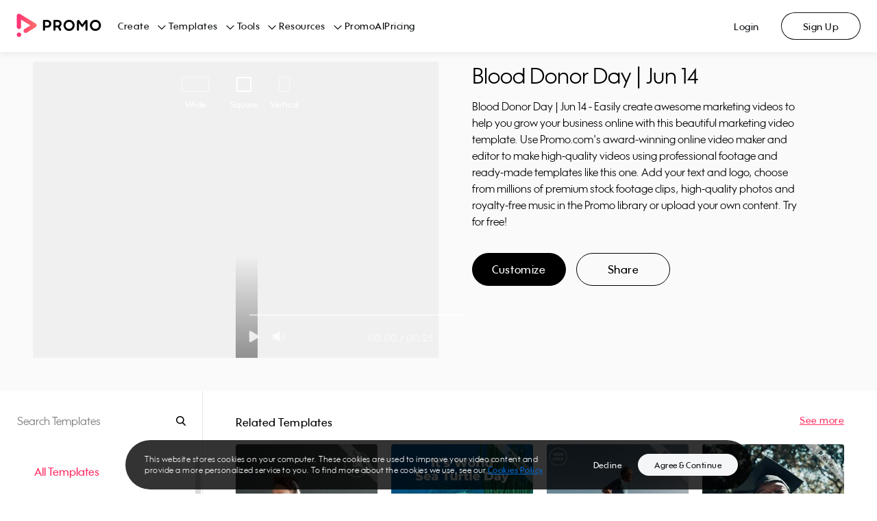

--- FILE ---
content_type: text/html; charset=utf-8
request_url: https://promo.com/templates/video/blood-donor-day-jun-14?aspect_ratio=square
body_size: 29965
content:
<!DOCTYPE html><html><head prefix="og: http://ogp.me/ns# fb: http://ogp.me/ns/fb# slidely: http://ogp.me/ns/fb/slidely#"><meta charSet="utf-8"/><meta name="viewport" content="width=device-width, initial-scale=1.0, maximum-scale=1.0, user-scalable=0"/><title>Blood Donor Day | Jun 14 | PromoAI Template</title><meta http-equiv="X-UA-Compatible" content="IE=edge"/><meta property="fb:app_id" content="255083304564274"/><meta name="pinterest" content="nohover"/><meta property="og:updated_time" content="1769679214"/><meta property="og:url" content="https://promo.com/templates/video/blood-donor-day-jun-14"/><meta property="og:title" content="Blood Donor Day | Jun 14 | PromoAI Template"/><meta property="og:description" content="Blood Donor Day | Jun 14 - Easily create awesome marketing videos to help you grow your business online with this beautiful marketing video template.
                Use Promo.com&#x27;s award-winning online video maker and editor to make high-quality videos using professional footage and ready-made templates like this one.
                Add your text and logo, choose from millions of premium stock footage clips, high-quality photos and royalty-free music in the Promo library or upload your own content.
                Try for free!"/><meta property="og:type" content="object"/><meta property="og:image" content="https://ak01-promo-cdn.slidely.com/promoVideos/thumbnail/share?url=https%3A%2F%2Fpromo.com%2FpromoVideos%2Fphoto%2Fpublic%2Fgetty%2F6241b0d14aa6ff27664b7aa5&amp;for=facebook&amp;dv=2"/><meta property="og:image:width" content="1200"/><meta property="og:image:height" content="630"/><meta property="og:site_name" content="Promo.com"/><meta property="twitter:card" content="summary_large_image"/><meta property="twitter:site" content="@promodotcom"/><meta property="twitter:title" content="Blood Donor Day | Jun 14 | PromoAI Template"/><meta property="twitter:description" content="Blood Donor Day | Jun 14 - Easily create awesome marketing videos to help you grow your business online with this beautiful marketing video template.
                Use Promo.com&#x27;s award-winning online video maker and editor to make high-quality videos using professional footage and ready-made templates like this one.
                Add your text and logo, choose from millions of premium stock footage clips, high-quality photos and royalty-free music in the Promo library or upload your own content.
                Try for free!"/><meta property="twitter:image:src" content="https://ak04-promo-cdn.slidely.com/promoVideos/thumbnail/share?url=https%3A%2F%2Fpromo.com%2FpromoVideos%2Fphoto%2Fpublic%2Fgetty%2F6241b0d14aa6ff27664b7aa5&amp;for=twitter&amp;dv=2"/><meta property="twitter:app:name:iphone" content="Promo: Marketing Video Maker"/><meta property="twitter:app:id:iphone" content="1304321154"/><meta property="twitter:app:name:ipad" content="Promo: Marketing Video Maker"/><meta property="twitter:app:id:ipad" content="1304321154"/><meta property="twitter:app:name:googleplay" content="Promo: Marketing Video Maker"/><meta property="twitter:app:id:googleplay" content="com.promo.mobile"/><meta property="twitter:app:url:googleplay" content="https://play.google.com/store/apps/details?id=com.promo.mobile"/><meta property="al:ios:url" content="app.promo://home"/><meta property="al:ios:app_store_id" content="1304321154"/><meta property="al:ios:app_name" content="Promo: Marketing Video Maker"/><meta property="al:android:url" content="app.promo://home"/><meta property="al:android:app_name" content="Promo: Marketing Video Maker"/><meta property="al:android:package" content="com.promo.mobile"/><meta name="description" content="Blood Donor Day | Jun 14 - Easily create awesome marketing videos to help you grow your business online with this beautiful marketing video template.
                Use Promo.com&#x27;s award-winning online video maker and editor to make high-quality videos using professional footage and ready-made templates like this one.
                Add your text and logo, choose from millions of premium stock footage clips, high-quality photos and royalty-free music in the Promo library or upload your own content.
                Try for free!"/><meta name="google-site-verification" content="owBbwE2Jpf1zouzyBXMiFsLdRuRIE-e7VszdQME0nc0"/><meta name="msvalidate.01" content="98B8921FA6E0B0A1985DA9E30A4E88F4"/><link href="https://promo.com/templates/video/blood-donor-day-jun-14" rel="canonical"/><link href="https://promo.com/templates/video/blood-donor-day-jun-14" hrefLang="x-default" rel="alternate"/><script type="application/ld+json">{"@context":"https://schema.org","@type":"VideoObject","name":"Blood Donor Day | Jun 14","description":"Blood Donor Day | Jun 14 - Easily create awesome marketing videos to help you grow your business online with this beautiful marketing video template.\n                Use Promo.com's award-winning online video maker and editor to make high-quality videos using professional footage and ready-made templates like this one.\n                Add your text and logo, choose from millions of premium stock footage clips, high-quality photos and royalty-free music in the Promo library or upload your own content.\n                Try for free!","thumbnailUrl":["https://ak03-promo-cdn.slidely.com/collections/videos/62/49/6249bbbd3b289843440fda52--thumb-small.jpg?dv=2"],"uploadDate":"2026-01-29T09:33:34.569Z","contentUrl":"https://ak03-video-cdn.slidely.com/promoVideos/videos/62/49/6249bbbd3b289843440fda52/final.mp4?dv=2"}</script><script type="application/ld+json">{"@context":"https://schema.org","@type":"BreadcrumbList","itemListElement":[{"type":"ListItem","position":1,"name":"Home","item":"https://promo.com/?utm_content=templatePage_breadcrumbs"},{"type":"ListItem","position":2,"name":"All templates","item":"https://promo.com/templates?utm_content=templatePage_breadcrumbs"},{"type":"ListItem","position":3,"name":"Blood Donor Day | Jun 14","item":"/templates/video/blood-donor-day-jun-14?aspect_ratio=square"}]}</script><meta name="next-head-count" content="40"/><link rel="preconnect" href="https://s.pinimg.com"/><link rel="preconnect" href="https://www.googletagmanager.com"/><link href="/favicons/favicon16x16.png" rel="icon" type="image/png" sizes="16x16"/><link href="/favicons/favicon32x32.png" rel="icon" type="image/png" sizes="32x32"/><link href="/favicons/favicon96x96.png" rel="icon" type="image/png" sizes="96x96"/><link href="/favicons/favicon120x120.png" rel="icon" type="image/png" sizes="120x120"/><link href="/favicons/favicon152x152.png" rel="icon" type="image/png" sizes="152x152"/><link href="/favicons/favicon167x167.png" rel="icon" type="image/png" sizes="167x167"/><link href="/favicons/favicon180x180.png" rel="apple-touch-icon" type="image/png" sizes="180x180"/><link rel="preload" href="https://ak02-promo-cdn.slidely.com/next/_next/static/css/04abf8baaa812207.css" as="style"/><link rel="stylesheet" href="https://ak02-promo-cdn.slidely.com/next/_next/static/css/04abf8baaa812207.css" data-n-g=""/><link rel="preload" href="https://ak02-promo-cdn.slidely.com/next/_next/static/css/6d80849d0c9c1475.css" as="style"/><link rel="stylesheet" href="https://ak02-promo-cdn.slidely.com/next/_next/static/css/6d80849d0c9c1475.css" data-n-p=""/><noscript data-n-css=""></noscript><script defer="" nomodule="" src="https://ak02-promo-cdn.slidely.com/next/_next/static/chunks/polyfills-c67a75d1b6f99dc8.js"></script><script src="https://ak02-promo-cdn.slidely.com/next/_next/static/chunks/webpack-f3997cba08c41769.js" defer=""></script><script src="https://ak02-promo-cdn.slidely.com/next/_next/static/chunks/framework-2ea8c17f7ea07c81.js" defer=""></script><script src="https://ak02-promo-cdn.slidely.com/next/_next/static/chunks/main-6c4874ab5076bb95.js" defer=""></script><script src="https://ak02-promo-cdn.slidely.com/next/_next/static/chunks/pages/_app-eb59b13ffb533a25.js" defer=""></script><script src="https://ak02-promo-cdn.slidely.com/next/_next/static/chunks/75fc9c18-55217e80064ded2b.js" defer=""></script><script src="https://ak02-promo-cdn.slidely.com/next/_next/static/chunks/ea88be26-43b75960b55a0567.js" defer=""></script><script src="https://ak02-promo-cdn.slidely.com/next/_next/static/chunks/fcc27f93-b6edee38bbc8438a.js" defer=""></script><script src="https://ak02-promo-cdn.slidely.com/next/_next/static/chunks/29107295-4a69275373f23f88.js" defer=""></script><script src="https://ak02-promo-cdn.slidely.com/next/_next/static/chunks/5ce6bf4a-7edc4eb240d88ed1.js" defer=""></script><script src="https://ak02-promo-cdn.slidely.com/next/_next/static/chunks/341f6a87-d30b2f971806eaa2.js" defer=""></script><script src="https://ak02-promo-cdn.slidely.com/next/_next/static/chunks/2510-b293fa741d73e273.js" defer=""></script><script src="https://ak02-promo-cdn.slidely.com/next/_next/static/chunks/8550-68072ea796d9cb51.js" defer=""></script><script src="https://ak02-promo-cdn.slidely.com/next/_next/static/chunks/60-e7662bc8173c2cdb.js" defer=""></script><script src="https://ak02-promo-cdn.slidely.com/next/_next/static/chunks/7851-f306ba7c47a6b37f.js" defer=""></script><script src="https://ak02-promo-cdn.slidely.com/next/_next/static/chunks/5660-169b1daec298021d.js" defer=""></script><script src="https://ak02-promo-cdn.slidely.com/next/_next/static/chunks/9878-9d6bf0ea022e43a7.js" defer=""></script><script src="https://ak02-promo-cdn.slidely.com/next/_next/static/chunks/4969-f5cfff0795975f66.js" defer=""></script><script src="https://ak02-promo-cdn.slidely.com/next/_next/static/chunks/6455-cae91316c79bf606.js" defer=""></script><script src="https://ak02-promo-cdn.slidely.com/next/_next/static/chunks/1476-6f00d5a27c927ea4.js" defer=""></script><script src="https://ak02-promo-cdn.slidely.com/next/_next/static/chunks/5566-b816bd91ea08e1b6.js" defer=""></script><script src="https://ak02-promo-cdn.slidely.com/next/_next/static/chunks/2913-8f38b74b3c23150d.js" defer=""></script><script src="https://ak02-promo-cdn.slidely.com/next/_next/static/chunks/6743-10aaed1e63840dde.js" defer=""></script><script src="https://ak02-promo-cdn.slidely.com/next/_next/static/chunks/6530-21a69d39415c9fc8.js" defer=""></script><script src="https://ak02-promo-cdn.slidely.com/next/_next/static/chunks/pages/templates/video/%5Bvideo%5D-d04613c55ff92854.js" defer=""></script><script src="https://ak02-promo-cdn.slidely.com/next/_next/static/1850346c52738dc893a51fde1636978fa806d6bf/_buildManifest.js" defer=""></script><script src="https://ak02-promo-cdn.slidely.com/next/_next/static/1850346c52738dc893a51fde1636978fa806d6bf/_ssgManifest.js" defer=""></script></head><body itemscope="" itemType="http://schema.org/WebPage"><div id="__next" data-reactroot=""><div class="promo-layout"><div data-qaid="promo-header" class="promo-header"><header class="mobile-header"><div class="mobile-top-header mobile-top-header--shadow"><a href="/planner/my-calendar" aria-label="Go to home"><span class="mobile-top-header__logo"></span></a></div><span class="hamburger-button" data-qaid="header_mobile_button"><span class="hamburger-button__line"></span><span class="hamburger-button__line"></span><span class="hamburger-button__line"></span></span><div class="mobile-header-menu"><ul class="mobile-header-menu__list"><li class="mobile-header-menu__item text-title-medium"><a href="/" class="mobile-header-menu__link">Home</a></li><li class="mobile-header-menu__item text-title-medium" data-qaid="sidebar_menu_item_create">Create<div class="promo__icon Dark01-bg promo__icon--large" style="-webkit-mask-image:url(&#x27;https://ak03-cdn.slidely.com/static/promo-design-system/assets/img/Icons/16/ic16-chevron-right.svg?ver=2.1&#x27;);mask-image:url(&#x27;https://ak03-cdn.slidely.com/static/promo-design-system/assets/img/Icons/16/ic16-chevron-right.svg?ver=2.1&#x27;)"></div></li><li class="mobile-header-menu__item text-title-medium" data-qaid="sidebar_menu_item_templates">Templates<div class="promo__icon Dark01-bg promo__icon--large" style="-webkit-mask-image:url(&#x27;https://ak03-cdn.slidely.com/static/promo-design-system/assets/img/Icons/16/ic16-chevron-right.svg?ver=2.1&#x27;);mask-image:url(&#x27;https://ak03-cdn.slidely.com/static/promo-design-system/assets/img/Icons/16/ic16-chevron-right.svg?ver=2.1&#x27;)"></div></li><li class="mobile-header-menu__item text-title-medium" data-qaid="sidebar_menu_item_tools">Tools<div class="promo__icon Dark01-bg promo__icon--large" style="-webkit-mask-image:url(&#x27;https://ak03-cdn.slidely.com/static/promo-design-system/assets/img/Icons/16/ic16-chevron-right.svg?ver=2.1&#x27;);mask-image:url(&#x27;https://ak03-cdn.slidely.com/static/promo-design-system/assets/img/Icons/16/ic16-chevron-right.svg?ver=2.1&#x27;)"></div></li><li class="mobile-header-menu__item text-title-medium" data-qaid="sidebar_menu_item_resources">Resources<div class="promo__icon Dark01-bg promo__icon--large" style="-webkit-mask-image:url(&#x27;https://ak03-cdn.slidely.com/static/promo-design-system/assets/img/Icons/16/ic16-chevron-right.svg?ver=2.1&#x27;);mask-image:url(&#x27;https://ak03-cdn.slidely.com/static/promo-design-system/assets/img/Icons/16/ic16-chevron-right.svg?ver=2.1&#x27;)"></div></li><li class="mobile-header-menu__item text-title-medium" data-qaid="sidebar_menu_item_promoai"><a href="/planner/my-calendar" class="mobile-header-menu__link">PromoAI</a></li><li class="mobile-header-menu__item text-title-medium" data-qaid="sidebar_menu_item_pricing"><a href="/pricing" class="mobile-header-menu__link">Pricing</a></li><li class="mobile-header-menu__item text-title-medium"><span class="mobile-header-menu__link">Login</span></li><li class="mobile-header-menu__item text-title-medium"><span class="mobile-header-menu__link">Sign Up</span></li></ul><a href="/create" class="promo__button mobile-header-menu__start-now promo__button--default promo__button--primary-blue promo__button--large promo__button--filled false--left isLink" data-qaid="">Start Now</a></div><div class="mobile-header-sub-menu"><span class="mobile-header-sub-menu__header"><div class="promo__icon mobile-header-sub-menu__back Dark01-bg promo__icon--large" style="-webkit-mask-image:url(&#x27;https://ak03-cdn.slidely.com/static/promo-design-system/assets/img/Icons/16/ic16-chevron-left.svg?ver=2.1&#x27;);mask-image:url(&#x27;https://ak03-cdn.slidely.com/static/promo-design-system/assets/img/Icons/16/ic16-chevron-left.svg?ver=2.1&#x27;)"></div><span class="mobile-header-sub-menu__title text-title-medium">Create</span></span><span class="mobile-header-sub-menu__header-separator"></span><ul data-qaid="promo-accordion" class="promo-accordion mobile-header-sub-menu__items"><li class="accordion-item"><div class="accordion-item__header"><h2 class="accordion-item__title text-headline-micro">Social Media</h2><div class="promo__icon accordion-item__arrow Dark01-bg promo__icon--medium" style="-webkit-mask-image:url(&#x27;https://ak03-cdn.slidely.com/static/promo-design-system/assets/img/Icons/16/ic16-chevron-down.svg?ver=2.1&#x27;);mask-image:url(&#x27;https://ak03-cdn.slidely.com/static/promo-design-system/assets/img/Icons/16/ic16-chevron-down.svg?ver=2.1&#x27;)"></div></div><div class="accordion-item__panel" style="height:0px;overflow:hidden" aria-hidden="true"><div><div class="accordion-item__content text-title-small"><ul class="header-links"><li class="header-links__item"><a href="/tools/calendar/june" class="header-links__link">Daily Calendar Videos</a></li><li class="header-links__item"><a href="/for/facebook/videos" class="header-links__link">Facebook Videos</a></li><li class="header-links__item"><a href="/for/instagram/videos" class="header-links__link">Instagram Videos</a></li><li class="header-links__item"><a href="/for/youtube/videos" class="header-links__link">YouTube Videos</a></li><li class="header-links__item"><a href="/for/youtube/intros" class="header-links__link">YouTube Intro Videos</a></li></ul></div></div></div></li><li class="accordion-item"><div class="accordion-item__header"><h2 class="accordion-item__title text-headline-micro">Industries</h2><div class="promo__icon accordion-item__arrow Dark01-bg promo__icon--medium" style="-webkit-mask-image:url(&#x27;https://ak03-cdn.slidely.com/static/promo-design-system/assets/img/Icons/16/ic16-chevron-down.svg?ver=2.1&#x27;);mask-image:url(&#x27;https://ak03-cdn.slidely.com/static/promo-design-system/assets/img/Icons/16/ic16-chevron-down.svg?ver=2.1&#x27;)"></div></div><div class="accordion-item__panel" style="height:0px;overflow:hidden" aria-hidden="true"><div><div class="accordion-item__content text-title-small"><ul class="header-links"><li class="header-links__item"><a href="/for/real-estate-videos" class="header-links__link">Real Estate Videos</a></li><li class="header-links__item"><a href="/for/fitness" class="header-links__link">Fitness Videos</a></li><li class="header-links__item"><a href="/for/fashion" class="header-links__link">Fashion Videos</a></li><li class="header-links__item"><a href="/for/restaurants" class="header-links__link">Restaurant Videos</a></li><li class="header-links__item"><a href="/for/travel" class="header-links__link">Travel Videos</a></li></ul></div></div></div></li><li class="accordion-item"><div class="accordion-item__header"><h2 class="accordion-item__title text-headline-micro">Marketing</h2><div class="promo__icon accordion-item__arrow Dark01-bg promo__icon--medium" style="-webkit-mask-image:url(&#x27;https://ak03-cdn.slidely.com/static/promo-design-system/assets/img/Icons/16/ic16-chevron-down.svg?ver=2.1&#x27;);mask-image:url(&#x27;https://ak03-cdn.slidely.com/static/promo-design-system/assets/img/Icons/16/ic16-chevron-down.svg?ver=2.1&#x27;)"></div></div><div class="accordion-item__panel" style="height:0px;overflow:hidden" aria-hidden="true"><div><div class="accordion-item__content text-title-small"><ul class="header-links"><li class="header-links__item"><a href="/for/commercials" class="header-links__link">Commercial Maker</a></li><li class="header-links__item"><a href="/for/facebook/story-ads" class="header-links__link">Facebook Story Ads</a></li><li class="header-links__item"><a href="/for/instagram/story-ads" class="header-links__link">Instagram Story Ads</a></li><li class="header-links__item"><a href="/for/linkedin/ads" class="header-links__link">LinkedIn Video Ads</a></li><li class="header-links__item"><a href="/for/youtube/ads" class="header-links__link">YouTube Ads</a></li><li class="header-links__item"><a href="/for/promo-videos" class="header-links__link">Promo Videos</a></li></ul></div></div></div></li><li class="accordion-item"><div class="accordion-item__header"><h2 class="accordion-item__title text-headline-micro">E-commerce</h2><div class="promo__icon accordion-item__arrow Dark01-bg promo__icon--medium" style="-webkit-mask-image:url(&#x27;https://ak03-cdn.slidely.com/static/promo-design-system/assets/img/Icons/16/ic16-chevron-down.svg?ver=2.1&#x27;);mask-image:url(&#x27;https://ak03-cdn.slidely.com/static/promo-design-system/assets/img/Icons/16/ic16-chevron-down.svg?ver=2.1&#x27;)"></div></div><div class="accordion-item__panel" style="height:0px;overflow:hidden" aria-hidden="true"><div><div class="accordion-item__content text-title-small"><ul class="header-links"><li class="header-links__item"><a href="/for/ecommerce" class="header-links__link">E-commerce Ads</a></li><li class="header-links__item"><a href="/for/amazon/ads" class="header-links__link">Amazon Video Ads</a></li></ul></div></div></div></li></ul></div><div class="mobile-header-sub-menu"><span class="mobile-header-sub-menu__header"><div class="promo__icon mobile-header-sub-menu__back Dark01-bg promo__icon--large" style="-webkit-mask-image:url(&#x27;https://ak03-cdn.slidely.com/static/promo-design-system/assets/img/Icons/16/ic16-chevron-left.svg?ver=2.1&#x27;);mask-image:url(&#x27;https://ak03-cdn.slidely.com/static/promo-design-system/assets/img/Icons/16/ic16-chevron-left.svg?ver=2.1&#x27;)"></div><span class="mobile-header-sub-menu__title text-title-medium">Templates</span></span><span class="mobile-header-sub-menu__header-separator"></span><ul data-qaid="promo-accordion" class="promo-accordion mobile-header-sub-menu__items"><li class="accordion-item"><div class="accordion-item__header"><h2 class="accordion-item__title text-headline-micro">Trending Now</h2><div class="promo__icon accordion-item__arrow Dark01-bg promo__icon--medium" style="-webkit-mask-image:url(&#x27;https://ak03-cdn.slidely.com/static/promo-design-system/assets/img/Icons/16/ic16-chevron-down.svg?ver=2.1&#x27;);mask-image:url(&#x27;https://ak03-cdn.slidely.com/static/promo-design-system/assets/img/Icons/16/ic16-chevron-down.svg?ver=2.1&#x27;)"></div></div><div class="accordion-item__panel" style="height:0px;overflow:hidden" aria-hidden="true"><div><div class="accordion-item__content text-title-small"><ul class="header-links"><li class="header-links__item"><a href="/templates/holidays?aspect_ratio=all&amp;keyword=Vacation%2CWinter%2CNew+Year%27s+Day%2CNew+Year%27s+Eve%2CHolidays%2CThanksgiving%2CCinco+de+mayo%2CSummer+Vacation%2Cchristmas%2Cthanksgiving%2Cchinese+new+year%2Ceaster%2Cmemorial-day%2Cindependence-day%2Clabor-day%2Challoween%2Cnew+years%2CAsia+Vacation%2CSki+Vacation%2CWinter+Vacation&amp;sort_order=newest" class="header-links__link">Holiday Templates</a></li><li class="header-links__item"><a href="/templates/search?aspect_ratio=all&amp;keyword=video+ads&amp;sort_order=most_popular" class="header-links__link">Video Ads</a></li><li class="header-links__item"><a href="/templates/inspirational" class="header-links__link">Motivational &amp; Inspirational</a></li><li class="header-links__item"><a href="/templates/search?aspect_ratio=all&amp;keyword=birthday+greetings&amp;sort_order=most_popular" class="header-links__link">Birthday Greetings</a></li><li class="header-links__item"><a href="/templates/search?aspect_ratio=all&amp;keyword=listicles&amp;sort_order=most_popular" class="header-links__link">Listicles</a></li></ul></div></div></div></li><li class="accordion-item"><div class="accordion-item__header"><h2 class="accordion-item__title text-headline-micro">Marketing</h2><div class="promo__icon accordion-item__arrow Dark01-bg promo__icon--medium" style="-webkit-mask-image:url(&#x27;https://ak03-cdn.slidely.com/static/promo-design-system/assets/img/Icons/16/ic16-chevron-down.svg?ver=2.1&#x27;);mask-image:url(&#x27;https://ak03-cdn.slidely.com/static/promo-design-system/assets/img/Icons/16/ic16-chevron-down.svg?ver=2.1&#x27;)"></div></div><div class="accordion-item__panel" style="height:0px;overflow:hidden" aria-hidden="true"><div><div class="accordion-item__content text-title-small"><ul class="header-links"><li class="header-links__item"><a href="/templates/marketing-videos?aspect_ratio=all&amp;sort_order=most_popular" class="header-links__link">Sales &amp; Promotions</a></li><li class="header-links__item"><a href="/templates/6-seconds?aspect_ratio=all&amp;sort_order=most_popular" class="header-links__link">Short Ads</a></li><li class="header-links__item"><a href="/templates/search?aspect_ratio=all&amp;keyword=slideshow&amp;sort_order=most_popular" class="header-links__link">Slideshows</a></li></ul></div></div></div></li><li class="accordion-item"><div class="accordion-item__header"><h2 class="accordion-item__title text-headline-micro">Industries</h2><div class="promo__icon accordion-item__arrow Dark01-bg promo__icon--medium" style="-webkit-mask-image:url(&#x27;https://ak03-cdn.slidely.com/static/promo-design-system/assets/img/Icons/16/ic16-chevron-down.svg?ver=2.1&#x27;);mask-image:url(&#x27;https://ak03-cdn.slidely.com/static/promo-design-system/assets/img/Icons/16/ic16-chevron-down.svg?ver=2.1&#x27;)"></div></div><div class="accordion-item__panel" style="height:0px;overflow:hidden" aria-hidden="true"><div><div class="accordion-item__content text-title-small"><ul class="header-links"><li class="header-links__item"><a href="/templates/real-estate?aspect_ratio=all&amp;sort_order=most_popular" class="header-links__link">Real Estate</a></li><li class="header-links__item"><a href="/templates/health-fitness?aspect_ratio=all&amp;sort_order=most_popular" class="header-links__link">Health &amp; Fitness</a></li><li class="header-links__item"><a href="/templates/beauty-care?aspect_ratio=all&amp;sort_order=most_popular" class="header-links__link">Beauty &amp; Care</a></li><li class="header-links__item"><a href="/templates/food-beverages?aspect_ratio=all&amp;sort_order=most_popular" class="header-links__link">Food &amp; Drink</a></li><li class="header-links__item"><a href="/templates/ecommerce-online-stores?aspect_ratio=all&amp;sort_order=most_popular" class="header-links__link">E-commerce &amp; Retail</a></li><li class="header-links__item"><a href="/templates/recruiting-hr?aspect_ratio=vertical&amp;sort_order=most_popular" class="header-links__link">Recruiting &amp; HR</a></li><li class="header-links__item"><a href="/templates/search?aspect_ratio=all&amp;keyword=education&amp;sort_order=most_popular" class="header-links__link">Education</a></li></ul></div></div></div></li><li class="accordion-item"><div class="accordion-item__header"><h2 class="accordion-item__title text-headline-micro">Social Media</h2><div class="promo__icon accordion-item__arrow Dark01-bg promo__icon--medium" style="-webkit-mask-image:url(&#x27;https://ak03-cdn.slidely.com/static/promo-design-system/assets/img/Icons/16/ic16-chevron-down.svg?ver=2.1&#x27;);mask-image:url(&#x27;https://ak03-cdn.slidely.com/static/promo-design-system/assets/img/Icons/16/ic16-chevron-down.svg?ver=2.1&#x27;)"></div></div><div class="accordion-item__panel" style="height:0px;overflow:hidden" aria-hidden="true"><div><div class="accordion-item__content text-title-small"><ul class="header-links"><li class="header-links__item"><a href="/templates/facebook-ads" class="header-links__link">Facebook</a></li><li class="header-links__item"><a href="/templates/instagram-ads?aspect_ratio=square&amp;sort_order=most_popular" class="header-links__link">Instagram</a></li><li class="header-links__item"><a href="/templates/search?aspect_ratio=vertical&amp;keyword=tiktok&amp;sort_order=most_popular" class="header-links__link">TikTok</a></li><li class="header-links__item"><a href="/templates/youtube-ads?aspect_ratio=wide&amp;sort_order=most_popular" class="header-links__link">YouTube</a></li><li class="header-links__item"><a href="/templates/vertical-videos?aspect_ratio=vertical&amp;keyword=vertical%20video%20templates%2Cvertical%20video%20ad%20templates%2Cfacebook%20vertical%20video%20ads%20templates%2Cyoutube%20vertical%20video%20ads%20templates%2Cinstagram%20vertical%20video%20ads%20templates%2Cfblandingpage%2CSocial%20Marketing&amp;sort_order=most_popular" class="header-links__link">Stories</a></li></ul></div></div></div></li><li class="accordion-item"><div class="accordion-item__header"><h2 class="accordion-item__title text-headline-micro">Formats</h2><div class="promo__icon accordion-item__arrow Dark01-bg promo__icon--medium" style="-webkit-mask-image:url(&#x27;https://ak03-cdn.slidely.com/static/promo-design-system/assets/img/Icons/16/ic16-chevron-down.svg?ver=2.1&#x27;);mask-image:url(&#x27;https://ak03-cdn.slidely.com/static/promo-design-system/assets/img/Icons/16/ic16-chevron-down.svg?ver=2.1&#x27;)"></div></div><div class="accordion-item__panel" style="height:0px;overflow:hidden" aria-hidden="true"><div><div class="accordion-item__content text-title-small"><ul class="header-links"><li class="header-links__item"><a href="/templates/meme?aspect_ratio=all&amp;sort_order=most_popular" class="header-links__link">Meme Videos</a></li><li class="header-links__item"><a href="/templates/6-seconds?aspect_ratio=all&amp;sort_order=most_popular" class="header-links__link">6 Second Videos</a></li><li class="header-links__item"><a href="/templates/search?aspect_ratio=all&amp;keyword=youtube%20intro&amp;sort_order=most_popular" class="header-links__link">YouTube Intros</a></li><li class="header-links__item"><a href="/templates/Listical%20Videos%20?aspect_ratio=all&amp;sort_order=most_popular" class="header-links__link">Listicles</a></li><li class="header-links__item"><a href="/templates/inspirational?aspect_ratio=all&amp;sort_order=most_popular" class="header-links__link">Inspirational &amp; Quotes</a></li></ul></div></div></div></li></ul></div><div class="mobile-header-sub-menu"><span class="mobile-header-sub-menu__header"><div class="promo__icon mobile-header-sub-menu__back Dark01-bg promo__icon--large" style="-webkit-mask-image:url(&#x27;https://ak03-cdn.slidely.com/static/promo-design-system/assets/img/Icons/16/ic16-chevron-left.svg?ver=2.1&#x27;);mask-image:url(&#x27;https://ak03-cdn.slidely.com/static/promo-design-system/assets/img/Icons/16/ic16-chevron-left.svg?ver=2.1&#x27;)"></div><span class="mobile-header-sub-menu__title text-title-medium">Tools</span></span><span class="mobile-header-sub-menu__header-separator"></span><ul data-qaid="promo-accordion" class="promo-accordion mobile-header-sub-menu__items"><li class="accordion-item"><div class="accordion-item__header"><h2 class="accordion-item__title text-headline-micro">Video Maker</h2><div class="promo__icon accordion-item__arrow Dark01-bg promo__icon--medium" style="-webkit-mask-image:url(&#x27;https://ak03-cdn.slidely.com/static/promo-design-system/assets/img/Icons/16/ic16-chevron-down.svg?ver=2.1&#x27;);mask-image:url(&#x27;https://ak03-cdn.slidely.com/static/promo-design-system/assets/img/Icons/16/ic16-chevron-down.svg?ver=2.1&#x27;)"></div></div><div class="accordion-item__panel" style="height:0px;overflow:hidden" aria-hidden="true"><div><div class="accordion-item__content text-title-small"><ul class="header-links"><li class="header-links__item"><a href="promo-ai-social-media-manager?utm_content=promo-ai-social-media-manager_header" class="header-links__link">PromoAI</a></li><li class="header-links__item"><a href="/for/online-video-maker" class="header-links__link">Online Video Maker</a></li><li class="header-links__item"><a href="/for/youtube/intros" class="header-links__link">YouTube Intro Maker</a></li><li class="header-links__item"><a href="/tools/lyric-video-maker" class="header-links__link">Lyric Video Maker</a></li><li class="header-links__item"><a href="/for/video-ad-maker" class="header-links__link">Video Ad Maker</a></li><li class="header-links__item"><a href="/tools" class="header-links__link">All Tools</a></li></ul></div></div></div></li><li class="accordion-item"><div class="accordion-item__header"><h2 class="accordion-item__title text-headline-micro">Video Editor</h2><div class="promo__icon accordion-item__arrow Dark01-bg promo__icon--medium" style="-webkit-mask-image:url(&#x27;https://ak03-cdn.slidely.com/static/promo-design-system/assets/img/Icons/16/ic16-chevron-down.svg?ver=2.1&#x27;);mask-image:url(&#x27;https://ak03-cdn.slidely.com/static/promo-design-system/assets/img/Icons/16/ic16-chevron-down.svg?ver=2.1&#x27;)"></div></div><div class="accordion-item__panel" style="height:0px;overflow:hidden" aria-hidden="true"><div><div class="accordion-item__content text-title-small"><ul class="header-links"><li class="header-links__item"><a href="/for/video-editor" class="header-links__link">Online Video Editor</a></li><li class="header-links__item"><a href="/tools/add-audio-to-video" class="header-links__link">Add Audio to Video</a></li><li class="header-links__item"><a href="/tools/online-video-cutter" class="header-links__link">Online Video Cutter</a></li><li class="header-links__item"><a href="/tools/online-mp4-editor" class="header-links__link">Online MP4 Editor</a></li><li class="header-links__item"><a href="/tools/video-compressor" class="header-links__link">Video Compressor</a></li><li class="header-links__item"><a href="/tools/add-text-to-video" class="header-links__link">Add Text to Video</a></li></ul></div></div></div></li><li class="accordion-item"><div class="accordion-item__header"><h2 class="accordion-item__title text-headline-micro">Photos</h2><div class="promo__icon accordion-item__arrow Dark01-bg promo__icon--medium" style="-webkit-mask-image:url(&#x27;https://ak03-cdn.slidely.com/static/promo-design-system/assets/img/Icons/16/ic16-chevron-down.svg?ver=2.1&#x27;);mask-image:url(&#x27;https://ak03-cdn.slidely.com/static/promo-design-system/assets/img/Icons/16/ic16-chevron-down.svg?ver=2.1&#x27;)"></div></div><div class="accordion-item__panel" style="height:0px;overflow:hidden" aria-hidden="true"><div><div class="accordion-item__content text-title-small"><ul class="header-links"><li class="header-links__item"><a href="/tools/photo-editor" class="header-links__link">Free Photo Editor</a></li><li class="header-links__item"><a href="/tools/image-resizer" class="header-links__link">Image Resizer</a></li><li class="header-links__item"><a href="/tools/collage-maker" class="header-links__link">Free Online Collage Maker</a></li><li class="header-links__item"><a href="/tools/photos-to-video-maker" class="header-links__link">Photos to Video Maker</a></li><li class="header-links__item"><a href="/tools/youtube-thumbnail-maker" class="header-links__link">YouTube Thumbnail Maker</a></li><li class="header-links__item"><a href="/tools/meme-maker" class="header-links__link">Meme Maker</a></li></ul></div></div></div></li><li class="accordion-item"><div class="accordion-item__header"><h2 class="accordion-item__title text-headline-micro">GIF</h2><div class="promo__icon accordion-item__arrow Dark01-bg promo__icon--medium" style="-webkit-mask-image:url(&#x27;https://ak03-cdn.slidely.com/static/promo-design-system/assets/img/Icons/16/ic16-chevron-down.svg?ver=2.1&#x27;);mask-image:url(&#x27;https://ak03-cdn.slidely.com/static/promo-design-system/assets/img/Icons/16/ic16-chevron-down.svg?ver=2.1&#x27;)"></div></div><div class="accordion-item__panel" style="height:0px;overflow:hidden" aria-hidden="true"><div><div class="accordion-item__content text-title-small"><ul class="header-links"><li class="header-links__item"><a href="/tools/video-to-gif" class="header-links__link">Video to GIF Maker</a></li><li class="header-links__item"><a href="/tools/add-text-to-gif" class="header-links__link">Add Text to GIF</a></li><li class="header-links__item"><a href="/tools/gif-editor" class="header-links__link">GIF Editor</a></li><li class="header-links__item"><a href="/tools/happy-birthday-gif-maker" class="header-links__link">Happy Birthday GIF</a></li><li class="header-links__item"><a href="/tools/merry-christmas-gif-maker" class="header-links__link">Merry Christmas GIF</a></li></ul></div></div></div></li><li class="accordion-item"><div class="accordion-item__header"><h2 class="accordion-item__title text-headline-micro">More</h2><div class="promo__icon accordion-item__arrow Dark01-bg promo__icon--medium" style="-webkit-mask-image:url(&#x27;https://ak03-cdn.slidely.com/static/promo-design-system/assets/img/Icons/16/ic16-chevron-down.svg?ver=2.1&#x27;);mask-image:url(&#x27;https://ak03-cdn.slidely.com/static/promo-design-system/assets/img/Icons/16/ic16-chevron-down.svg?ver=2.1&#x27;)"></div></div><div class="accordion-item__panel" style="height:0px;overflow:hidden" aria-hidden="true"><div><div class="accordion-item__content text-title-small"><ul class="header-links"><li class="header-links__item"><a href="/tools/calendar/june" class="header-links__link">Social Media Calendar</a></li><li class="header-links__item"><a href="/tools/video-production-cost-estimator" class="header-links__link">Video Production Cost Estimator</a></li><li class="header-links__item"><a href="/tools/facebook-ad-budget-calculator" class="header-links__link">Facebook Ad Budget Calculator</a></li><li class="header-links__item"><a href="/tools/facebook-ads-troubleshooter" class="header-links__link">Facebook Ads Troubleshooter</a></li><li class="header-links__item"><a href="/tools/youtube-money-calculator" class="header-links__link">YouTube Money Calculator</a></li><li class="header-links__item"><a href="/tools/ebook" class="header-links__link">Promo Marketing Ebook</a></li></ul></div></div></div></li></ul></div><div class="mobile-header-sub-menu"><span class="mobile-header-sub-menu__header"><div class="promo__icon mobile-header-sub-menu__back Dark01-bg promo__icon--large" style="-webkit-mask-image:url(&#x27;https://ak03-cdn.slidely.com/static/promo-design-system/assets/img/Icons/16/ic16-chevron-left.svg?ver=2.1&#x27;);mask-image:url(&#x27;https://ak03-cdn.slidely.com/static/promo-design-system/assets/img/Icons/16/ic16-chevron-left.svg?ver=2.1&#x27;)"></div><span class="mobile-header-sub-menu__title text-title-medium">Resources</span></span><span class="mobile-header-sub-menu__header-separator"></span><ul data-qaid="promo-accordion" class="promo-accordion mobile-header-sub-menu__items"><li class="accordion-item"><div class="accordion-item__header"><h2 class="accordion-item__title text-headline-micro">Learn</h2><div class="promo__icon accordion-item__arrow Dark01-bg promo__icon--medium" style="-webkit-mask-image:url(&#x27;https://ak03-cdn.slidely.com/static/promo-design-system/assets/img/Icons/16/ic16-chevron-down.svg?ver=2.1&#x27;);mask-image:url(&#x27;https://ak03-cdn.slidely.com/static/promo-design-system/assets/img/Icons/16/ic16-chevron-down.svg?ver=2.1&#x27;)"></div></div><div class="accordion-item__panel" style="height:0px;overflow:hidden" aria-hidden="true"><div><div class="accordion-item__content text-title-small"><ul class="header-links"><li class="header-links__item"><a href="/blog" class="header-links__link">Blog</a></li><li class="header-links__item"><a href="/learn" class="header-links__link">Promo Academy</a></li><li class="header-links__item"><a href="https://support.promo.com/en" class="header-links__link">Knowledge base</a></li><li class="header-links__item"><a href="/faq" class="header-links__link">FAQ</a></li></ul></div></div></div></li><li class="accordion-item"><div class="accordion-item__header"><h2 class="accordion-item__title text-headline-micro">Tips &amp; Tutorials</h2><div class="promo__icon accordion-item__arrow Dark01-bg promo__icon--medium" style="-webkit-mask-image:url(&#x27;https://ak03-cdn.slidely.com/static/promo-design-system/assets/img/Icons/16/ic16-chevron-down.svg?ver=2.1&#x27;);mask-image:url(&#x27;https://ak03-cdn.slidely.com/static/promo-design-system/assets/img/Icons/16/ic16-chevron-down.svg?ver=2.1&#x27;)"></div></div><div class="accordion-item__panel" style="height:0px;overflow:hidden" aria-hidden="true"><div><div class="accordion-item__content text-title-small"><ul class="header-links"><li class="header-links__item"><a href="/blog/video-marketing-101" class="header-links__link">Video Marketing 101</a></li><li class="header-links__item"><a href="/blog/guide-to-creating-winning-videos" class="header-links__link">How to create winning videos</a></li><li class="header-links__item"><a href="/blog/7-things-you-didnt-know-you-can-do-with-promo" class="header-links__link">7 Things You Could Do With Promo</a></li><li class="header-links__item"><a href="/blog/how-to-add-music-to-a-video" class="header-links__link">How to Add Music to a Video</a></li><li class="header-links__item"><a href="/blog/how-to-add-subtitles-to-a-video" class="header-links__link">How to Add Subtitles to a Video</a></li><li class="header-links__item"><a href="/blog/a-complete-guide-to-video-aspect-ratios-in-2021" class="header-links__link">The Complete Guide to Video Aspect Ratios</a></li></ul></div></div></div></li></ul></div></header><header class="desktop-header desktop-header--shadow"><a href="/planner/my-calendar" aria-label="Go to home"><span class="desktop-header__logo"></span></a><ul class="header-menu desktop-header__header-menu"><li class="header-menu__item button-medium" data-qaid="header_link_create"><span class="header-menu-button header-menu__link"><a href="/create" class="header-menu-button__title button-medium">Create</a><div class="promo__icon header-menu-button__arrow Dark01-bg promo__icon--medium" style="-webkit-mask-image:url(&#x27;https://ak03-cdn.slidely.com/static/promo-design-system/assets/img/Icons/16/ic16-chevron-down.svg?ver=2.1&#x27;);mask-image:url(&#x27;https://ak03-cdn.slidely.com/static/promo-design-system/assets/img/Icons/16/ic16-chevron-down.svg?ver=2.1&#x27;)"></div><div class="header-menu-button__content"><div class="header-menu-button__inner-content"><div class="header-sub-menu header-menu__sub-menu"><div class="header-sub-menu__section"><span class="header-sub-menu__title text-headline-small">Social Media</span><ul class="header-links"><li class="header-links__item"><a href="/tools/calendar/june" class="header-links__link">Daily Calendar Videos</a></li><li class="header-links__item"><a href="/for/facebook/videos" class="header-links__link">Facebook Videos</a></li><li class="header-links__item"><a href="/for/instagram/videos" class="header-links__link">Instagram Videos</a></li><li class="header-links__item"><a href="/for/youtube/videos" class="header-links__link">YouTube Videos</a></li><li class="header-links__item"><a href="/for/youtube/intros" class="header-links__link">YouTube Intro Videos</a></li></ul></div><div class="header-sub-menu__section"><span class="header-sub-menu__title text-headline-small">Industries</span><ul class="header-links"><li class="header-links__item"><a href="/for/real-estate-videos" class="header-links__link">Real Estate Videos</a></li><li class="header-links__item"><a href="/for/fitness" class="header-links__link">Fitness Videos</a></li><li class="header-links__item"><a href="/for/fashion" class="header-links__link">Fashion Videos</a></li><li class="header-links__item"><a href="/for/restaurants" class="header-links__link">Restaurant Videos</a></li><li class="header-links__item"><a href="/for/travel" class="header-links__link">Travel Videos</a></li></ul></div><div class="header-sub-menu__section"><span class="header-sub-menu__title text-headline-small">Marketing</span><ul class="header-links"><li class="header-links__item"><a href="/for/commercials" class="header-links__link">Commercial Maker</a></li><li class="header-links__item"><a href="/for/facebook/story-ads" class="header-links__link">Facebook Story Ads</a></li><li class="header-links__item"><a href="/for/instagram/story-ads" class="header-links__link">Instagram Story Ads</a></li><li class="header-links__item"><a href="/for/linkedin/ads" class="header-links__link">LinkedIn Video Ads</a></li><li class="header-links__item"><a href="/for/youtube/ads" class="header-links__link">YouTube Ads</a></li><li class="header-links__item"><a href="/for/promo-videos" class="header-links__link">Promo Videos</a></li></ul></div><div class="header-sub-menu__section"><span class="header-sub-menu__title text-headline-small">E-commerce</span><ul class="header-links"><li class="header-links__item"><a href="/for/ecommerce" class="header-links__link">E-commerce Ads</a></li><li class="header-links__item"><a href="/for/amazon/ads" class="header-links__link">Amazon Video Ads</a></li></ul></div></div></div></div></span></li><li class="header-menu__item button-medium" data-qaid="header_link_templates"><span class="header-menu-button header-menu__link"><a href="/templates/trending?aspect_ratio=all&amp;sort_order=most_popular" class="header-menu-button__title button-medium">Templates</a><div class="promo__icon header-menu-button__arrow Dark01-bg promo__icon--medium" style="-webkit-mask-image:url(&#x27;https://ak03-cdn.slidely.com/static/promo-design-system/assets/img/Icons/16/ic16-chevron-down.svg?ver=2.1&#x27;);mask-image:url(&#x27;https://ak03-cdn.slidely.com/static/promo-design-system/assets/img/Icons/16/ic16-chevron-down.svg?ver=2.1&#x27;)"></div><div class="header-menu-button__content"><div class="header-menu-button__inner-content"><div class="header-sub-menu header-menu__sub-menu"><div class="header-sub-menu__section"><span class="header-sub-menu__title text-headline-small">Trending Now</span><ul class="header-links"><li class="header-links__item"><a href="/templates/holidays?aspect_ratio=all&amp;keyword=Vacation%2CWinter%2CNew+Year%27s+Day%2CNew+Year%27s+Eve%2CHolidays%2CThanksgiving%2CCinco+de+mayo%2CSummer+Vacation%2Cchristmas%2Cthanksgiving%2Cchinese+new+year%2Ceaster%2Cmemorial-day%2Cindependence-day%2Clabor-day%2Challoween%2Cnew+years%2CAsia+Vacation%2CSki+Vacation%2CWinter+Vacation&amp;sort_order=newest" class="header-links__link">Holiday Templates</a></li><li class="header-links__item"><a href="/templates/search?aspect_ratio=all&amp;keyword=video+ads&amp;sort_order=most_popular" class="header-links__link">Video Ads</a></li><li class="header-links__item"><a href="/templates/inspirational" class="header-links__link">Motivational &amp; Inspirational</a></li><li class="header-links__item"><a href="/templates/search?aspect_ratio=all&amp;keyword=birthday+greetings&amp;sort_order=most_popular" class="header-links__link">Birthday Greetings</a></li><li class="header-links__item"><a href="/templates/search?aspect_ratio=all&amp;keyword=listicles&amp;sort_order=most_popular" class="header-links__link">Listicles</a></li></ul></div><div class="header-sub-menu__section"><span class="header-sub-menu__title text-headline-small">Marketing</span><ul class="header-links"><li class="header-links__item"><a href="/templates/marketing-videos?aspect_ratio=all&amp;sort_order=most_popular" class="header-links__link">Sales &amp; Promotions</a></li><li class="header-links__item"><a href="/templates/6-seconds?aspect_ratio=all&amp;sort_order=most_popular" class="header-links__link">Short Ads</a></li><li class="header-links__item"><a href="/templates/search?aspect_ratio=all&amp;keyword=slideshow&amp;sort_order=most_popular" class="header-links__link">Slideshows</a></li></ul></div><div class="header-sub-menu__section"><span class="header-sub-menu__title text-headline-small">Industries</span><ul class="header-links"><li class="header-links__item"><a href="/templates/real-estate?aspect_ratio=all&amp;sort_order=most_popular" class="header-links__link">Real Estate</a></li><li class="header-links__item"><a href="/templates/health-fitness?aspect_ratio=all&amp;sort_order=most_popular" class="header-links__link">Health &amp; Fitness</a></li><li class="header-links__item"><a href="/templates/beauty-care?aspect_ratio=all&amp;sort_order=most_popular" class="header-links__link">Beauty &amp; Care</a></li><li class="header-links__item"><a href="/templates/food-beverages?aspect_ratio=all&amp;sort_order=most_popular" class="header-links__link">Food &amp; Drink</a></li><li class="header-links__item"><a href="/templates/ecommerce-online-stores?aspect_ratio=all&amp;sort_order=most_popular" class="header-links__link">E-commerce &amp; Retail</a></li><li class="header-links__item"><a href="/templates/recruiting-hr?aspect_ratio=vertical&amp;sort_order=most_popular" class="header-links__link">Recruiting &amp; HR</a></li><li class="header-links__item"><a href="/templates/search?aspect_ratio=all&amp;keyword=education&amp;sort_order=most_popular" class="header-links__link">Education</a></li></ul></div><div class="header-sub-menu__section"><span class="header-sub-menu__title text-headline-small">Social Media</span><ul class="header-links"><li class="header-links__item"><a href="/templates/facebook-ads" class="header-links__link">Facebook</a></li><li class="header-links__item"><a href="/templates/instagram-ads?aspect_ratio=square&amp;sort_order=most_popular" class="header-links__link">Instagram</a></li><li class="header-links__item"><a href="/templates/search?aspect_ratio=vertical&amp;keyword=tiktok&amp;sort_order=most_popular" class="header-links__link">TikTok</a></li><li class="header-links__item"><a href="/templates/youtube-ads?aspect_ratio=wide&amp;sort_order=most_popular" class="header-links__link">YouTube</a></li><li class="header-links__item"><a href="/templates/vertical-videos?aspect_ratio=vertical&amp;keyword=vertical%20video%20templates%2Cvertical%20video%20ad%20templates%2Cfacebook%20vertical%20video%20ads%20templates%2Cyoutube%20vertical%20video%20ads%20templates%2Cinstagram%20vertical%20video%20ads%20templates%2Cfblandingpage%2CSocial%20Marketing&amp;sort_order=most_popular" class="header-links__link">Stories</a></li></ul></div><div class="header-sub-menu__section"><span class="header-sub-menu__title text-headline-small">Formats</span><ul class="header-links"><li class="header-links__item"><a href="/templates/meme?aspect_ratio=all&amp;sort_order=most_popular" class="header-links__link">Meme Videos</a></li><li class="header-links__item"><a href="/templates/6-seconds?aspect_ratio=all&amp;sort_order=most_popular" class="header-links__link">6 Second Videos</a></li><li class="header-links__item"><a href="/templates/search?aspect_ratio=all&amp;keyword=youtube%20intro&amp;sort_order=most_popular" class="header-links__link">YouTube Intros</a></li><li class="header-links__item"><a href="/templates/Listical%20Videos%20?aspect_ratio=all&amp;sort_order=most_popular" class="header-links__link">Listicles</a></li><li class="header-links__item"><a href="/templates/inspirational?aspect_ratio=all&amp;sort_order=most_popular" class="header-links__link">Inspirational &amp; Quotes</a></li></ul></div></div></div></div></span></li><li class="header-menu__item button-medium" data-qaid="header_link_tools"><span class="header-menu-button header-menu__link"><a href="/tools" class="header-menu-button__title button-medium">Tools</a><div class="promo__icon header-menu-button__arrow Dark01-bg promo__icon--medium" style="-webkit-mask-image:url(&#x27;https://ak03-cdn.slidely.com/static/promo-design-system/assets/img/Icons/16/ic16-chevron-down.svg?ver=2.1&#x27;);mask-image:url(&#x27;https://ak03-cdn.slidely.com/static/promo-design-system/assets/img/Icons/16/ic16-chevron-down.svg?ver=2.1&#x27;)"></div><div class="header-menu-button__content"><div class="header-menu-button__inner-content"><div class="header-sub-menu header-menu__sub-menu"><div class="header-sub-menu__section"><span class="header-sub-menu__title text-headline-small">Video Maker</span><ul class="header-links"><li class="header-links__item"><a href="promo-ai-social-media-manager?utm_content=promo-ai-social-media-manager_header" class="header-links__link">PromoAI</a></li><li class="header-links__item"><a href="/for/online-video-maker" class="header-links__link">Online Video Maker</a></li><li class="header-links__item"><a href="/for/youtube/intros" class="header-links__link">YouTube Intro Maker</a></li><li class="header-links__item"><a href="/tools/lyric-video-maker" class="header-links__link">Lyric Video Maker</a></li><li class="header-links__item"><a href="/for/video-ad-maker" class="header-links__link">Video Ad Maker</a></li><li class="header-links__item"><a href="/tools" class="header-links__link">All Tools</a></li></ul></div><div class="header-sub-menu__section"><span class="header-sub-menu__title text-headline-small">Video Editor</span><ul class="header-links"><li class="header-links__item"><a href="/for/video-editor" class="header-links__link">Online Video Editor</a></li><li class="header-links__item"><a href="/tools/add-audio-to-video" class="header-links__link">Add Audio to Video</a></li><li class="header-links__item"><a href="/tools/online-video-cutter" class="header-links__link">Online Video Cutter</a></li><li class="header-links__item"><a href="/tools/online-mp4-editor" class="header-links__link">Online MP4 Editor</a></li><li class="header-links__item"><a href="/tools/video-compressor" class="header-links__link">Video Compressor</a></li><li class="header-links__item"><a href="/tools/add-text-to-video" class="header-links__link">Add Text to Video</a></li></ul></div><div class="header-sub-menu__section"><span class="header-sub-menu__title text-headline-small">Photos</span><ul class="header-links"><li class="header-links__item"><a href="/tools/photo-editor" class="header-links__link">Free Photo Editor</a></li><li class="header-links__item"><a href="/tools/image-resizer" class="header-links__link">Image Resizer</a></li><li class="header-links__item"><a href="/tools/collage-maker" class="header-links__link">Free Online Collage Maker</a></li><li class="header-links__item"><a href="/tools/photos-to-video-maker" class="header-links__link">Photos to Video Maker</a></li><li class="header-links__item"><a href="/tools/youtube-thumbnail-maker" class="header-links__link">YouTube Thumbnail Maker</a></li><li class="header-links__item"><a href="/tools/meme-maker" class="header-links__link">Meme Maker</a></li></ul></div><div class="header-sub-menu__section"><span class="header-sub-menu__title text-headline-small">GIF</span><ul class="header-links"><li class="header-links__item"><a href="/tools/video-to-gif" class="header-links__link">Video to GIF Maker</a></li><li class="header-links__item"><a href="/tools/add-text-to-gif" class="header-links__link">Add Text to GIF</a></li><li class="header-links__item"><a href="/tools/gif-editor" class="header-links__link">GIF Editor</a></li><li class="header-links__item"><a href="/tools/happy-birthday-gif-maker" class="header-links__link">Happy Birthday GIF</a></li><li class="header-links__item"><a href="/tools/merry-christmas-gif-maker" class="header-links__link">Merry Christmas GIF</a></li></ul></div><div class="header-sub-menu__section"><span class="header-sub-menu__title text-headline-small">More</span><ul class="header-links"><li class="header-links__item"><a href="/tools/calendar/june" class="header-links__link">Social Media Calendar</a></li><li class="header-links__item"><a href="/tools/video-production-cost-estimator" class="header-links__link">Video Production Cost Estimator</a></li><li class="header-links__item"><a href="/tools/facebook-ad-budget-calculator" class="header-links__link">Facebook Ad Budget Calculator</a></li><li class="header-links__item"><a href="/tools/facebook-ads-troubleshooter" class="header-links__link">Facebook Ads Troubleshooter</a></li><li class="header-links__item"><a href="/tools/youtube-money-calculator" class="header-links__link">YouTube Money Calculator</a></li><li class="header-links__item"><a href="/tools/ebook" class="header-links__link">Promo Marketing Ebook</a></li></ul></div></div></div></div></span></li><li class="header-menu__item button-medium" data-qaid="header_link_resources"><span class="header-menu-button header-menu__link"><a href="/learn" class="header-menu-button__title button-medium">Resources</a><div class="promo__icon header-menu-button__arrow Dark01-bg promo__icon--medium" style="-webkit-mask-image:url(&#x27;https://ak03-cdn.slidely.com/static/promo-design-system/assets/img/Icons/16/ic16-chevron-down.svg?ver=2.1&#x27;);mask-image:url(&#x27;https://ak03-cdn.slidely.com/static/promo-design-system/assets/img/Icons/16/ic16-chevron-down.svg?ver=2.1&#x27;)"></div><div class="header-menu-button__content"><div class="header-menu-button__inner-content"><div class="header-sub-menu header-menu__sub-menu"><div class="header-sub-menu__section"><span class="header-sub-menu__title text-headline-small">Learn</span><ul class="header-links"><li class="header-links__item"><a href="/blog" class="header-links__link">Blog</a></li><li class="header-links__item"><a href="/learn" class="header-links__link">Promo Academy</a></li><li class="header-links__item"><a href="https://support.promo.com/en" class="header-links__link">Knowledge base</a></li><li class="header-links__item"><a href="/faq" class="header-links__link">FAQ</a></li></ul></div><div class="header-sub-menu__section"><span class="header-sub-menu__title text-headline-small">Tips &amp; Tutorials</span><ul class="header-links"><li class="header-links__item"><a href="/blog/video-marketing-101" class="header-links__link">Video Marketing 101</a></li><li class="header-links__item"><a href="/blog/guide-to-creating-winning-videos" class="header-links__link">How to create winning videos</a></li><li class="header-links__item"><a href="/blog/7-things-you-didnt-know-you-can-do-with-promo" class="header-links__link">7 Things You Could Do With Promo</a></li><li class="header-links__item"><a href="/blog/how-to-add-music-to-a-video" class="header-links__link">How to Add Music to a Video</a></li><li class="header-links__item"><a href="/blog/how-to-add-subtitles-to-a-video" class="header-links__link">How to Add Subtitles to a Video</a></li><li class="header-links__item"><a href="/blog/a-complete-guide-to-video-aspect-ratios-in-2021" class="header-links__link">The Complete Guide to Video Aspect Ratios</a></li></ul></div></div></div></div></span></li><li class="header-menu__item button-medium" data-qaid="header_link_promoai"><span class="header-menu-button header-menu__link"><a href="/planner/my-calendar" class="header-menu-button__title button-medium">PromoAI</a></span></li><li class="header-menu__item button-medium" data-qaid="header_link_pricing"><span class="header-menu-button header-menu__link"><a href="/pricing" class="header-menu-button__title button-medium">Pricing</a></span></li></ul><div class="desktop-header__right-section"><button type="button" class="promo__button desktop-header__button promo__button--ghost promo__button--secondary promo__button--medium promo__button--outline false--left" data-qaid="header_login_button">Login</button><button type="button" class="promo__button desktop-header__button promo__button--default promo__button--secondary promo__button--medium promo__button--outline false--left" data-qaid="header_signup_button">Sign Up</button></div></header></div><div class="template-page"><div class="grey-area"><div class="player-area"><ul class="breadcrumbs templates-breadcrumbs"><li class="breadcrumbs__item"><a class="breadcrumbs__item__name" href="https://promo.com/?utm_content=templatePage_breadcrumbs">Home</a></li><li class="breadcrumbs__item templates-breadcrumbs__all-templates"><span class="breadcrumbs__item__arrow"></span><a class="breadcrumbs__item__name" href="https://promo.com/templates?utm_content=templatePage_breadcrumbs">All templates</a></li><li class="breadcrumbs__item breadcrumbs__item--selected"><span class="breadcrumbs__item__arrow"></span><span class="breadcrumbs__item__name">Blood Donor Day | Jun 14</span></li></ul><div class="video-family-player__container"><div class="video-family-player__inner" style="aspect-ratio:720/720"><div style="width:100%;height:100%;position:relative" tabindex="-1"><div style="height:100%;width:100%"><div style="width:100%;height:100%;background:black;position:relative"><div style="aspect-ratio:1.7777777777777777;margin:auto;inset:0;width:auto;max-height:100%;position:absolute"><div style="aspect-ratio:1.7777777777777777;position:relative;overflow:hidden"><video preload="none" src="https://ak03-video-cdn.slidely.com/promoVideos/videos/62/49/6249bbbd3b289843440fda52/final.mp4?dv=2" playsinline="" disableremoteplayback="" style="width:100%;height:100%"></video></div></div></div><div class="invisibility-cloak invisibility-cloak--stretched"><div class="video-controls video-controls--mobile-set"><div class="quick-seek"><div class="quick-seek__left"><div class="quick-seek__arrows"><span class="quick-seek__arrow"></span><span class="quick-seek__arrow"></span><span class="quick-seek__arrow"></span></div><span class="quick-seek__text">5<!-- --> seconds</span></div><div class="quick-seek__right"><div class="quick-seek__arrows"><span class="quick-seek__arrow"></span><span class="quick-seek__arrow"></span><span class="quick-seek__arrow"></span></div><span class="quick-seek__text">5<!-- --> seconds</span></div></div><span class="video-controls__playpause"><button type="button" class="playpause playpause--replay" data-tip="" data-for="playpause-tooltip"></button></span><div class="video-controls__bottom"><div class="video-controls__inner"><span class="video-controls__duration"><div class="duration">00:00</div><span class="duration__separator"></span><div class="duration">00:00</div></span><span class="video-controls__share"></span><span class="video-controls__fullscreen"><span class="promo__tooltip promo__tooltip--text-align-center promo__tooltip--place-top"><div class="promo__tooltip__tip-container"><div class="promo__tooltip__tip text-title-micro">Full screen (f)</div></div><button type="button" class="fullscreen-button" data-tip="" data-for="fullscreen-tooltip"></button></span></span><span class="video-controls__progress"><div class="video-progress"><div class="promo-slider"><span class="MuiSlider-root MuiSlider-colorPrimary Mui-disabled"><span class="MuiSlider-rail"></span><span class="MuiSlider-track" style="left:NaN%;width:NaN%"></span><input type="hidden" value="0"/><span class="MuiSlider-thumb MuiSlider-thumbColorPrimary Mui-disabled" role="slider" style="left:NaN%" data-index="0" aria-orientation="horizontal" aria-valuemax="0" aria-valuemin="0" aria-valuenow="0"></span></span></div></div></span></div></div><div class="video-loader"><span class="video-loader__loader"></span></div></div></div></div></div><div class="video-controls__family-ratios-menu"><div class="family-ratios-menu"><div class="ratios-menu small-ratios-menu"><div class="ratios-menu__item wide"><span data-ratio="wide"><span class="small-ratios-menu__text">Wide</span></span></div><div class="ratios-menu__item square selected"><span data-ratio="square"><span class="small-ratios-menu__text">Square</span></span></div><div class="ratios-menu__item vertical"><span data-ratio="vertical"><span class="small-ratios-menu__text">Vertical</span></span></div></div></div></div></div></div><div class="promo-template-information"><div class="promo-template-information__buttons"><button type="button" class="btn promo-template-information__customize black">Customize</button><button type="button" class="btn promo-template-information__share">Share</button></div><div class="promo-template-information__content"><h1 class="promo-template-information__name">blood donor day | jun 14</h1><h2 class="promo-template-information__description">Blood Donor Day | Jun 14 - Easily create awesome marketing videos to help you grow your business online with this beautiful marketing video template.
                Use Promo.com&#x27;s award-winning online video maker and editor to make high-quality videos using professional footage and ready-made templates like this one.
                Add your text and logo, choose from millions of premium stock footage clips, high-quality photos and royalty-free music in the Promo library or upload your own content.
                Try for free!</h2></div></div></div></div><div class="templates-categories-menu"><div class="search-input templates-categories-menu-search"><div class="search-input-box"><div class="search-icon"></div><input type="text" placeholder="Search Templates" value="" maxLength="100" dir="ltr"/></div></div><div class="menu-tree"><div class="selected-item"><div class="selected-item-name">All templates</div><div class="header-arrow"></div></div><div class="menu-container"><div class="menu-header"><div class="arrow-container"><div class="header-arrow"></div></div><div>Browse Templates</div></div><div><ul class="menu-tree-list"><li class="menu-tree-list-item"><h2 class="menu-list-item-name"><div class="spaces"></div><a class="name no-children selected" href="/templates">All templates</a></h2></li><li class="menu-tree-list-item"><h2 class="menu-list-item-name"><div class="spaces"></div><a class="name no-children" href="/templates/trending?aspect_ratio=all&amp;sort_order=most_popular">Trending</a></h2></li><li class="menu-tree-list-item"><h2 class="menu-list-item-name"><div class="spaces"></div><a class="name no-children" href="/templates/Christmas?aspect_ratio=all&amp;sort_order=most_popular">Christmas 2025</a></h2></li><li class="menu-tree-list-item"><h2 class="menu-list-item-name"><div class="spaces"></div><a class="name no-children" href="/templates/new-years?aspect_ratio=all&amp;sort_order=most_popular">New Year 2026</a></h2></li><li class="menu-tree-list-item"><h2 class="menu-list-item-name"><div class="spaces"></div><a class="name no-children" href="/templates/holidays?aspect_ratio=all&amp;sort_order=most_popular">Holidays</a></h2></li><li class="menu-tree-list-item"><h2 class="menu-list-item-name"><div class="spaces"></div><a class="name no-children" href="/templates/winter?aspect_ratio=all&amp;sort_order=most_popular">Winter 2026</a></h2></li><li class="menu-tree-list-item"><h2 class="menu-list-item-name"><div class="spaces"></div><a class="name no-children" href="/templates/big-game?aspect_ratio=all&amp;sort_order=most_popular">The Big Game 2026</a></h2></li><li class="menu-tree-list-item"><h2 class="menu-list-item-name"><div class="spaces"></div><a class="name no-children" href="/templates/valentines-day?aspect_ratio=all&amp;sort_order=most_popular">Valentine&#x27;s Day 2026</a></h2></li><li class="menu-tree-list-item"><h2 class="menu-list-item-name"><div class="spaces"></div><a class="name no-children" href="/templates/black-history-month?aspect_ratio=all&amp;sort_order=most_popular">Black History Month 2026</a></h2></li><li class="menu-tree-list-item"><h2 class="menu-list-item-name"><div class="spaces"></div><a class="name no-children" href="/templates/fall-season?aspect_ratio=all&amp;sort_order=most_popular">Fall 2026</a></h2></li><li class="menu-tree-list-item"><h2 class="menu-list-item-name"><div class="spaces"></div><a class="name no-children" href="/templates/Halloween?aspect_ratio=all&amp;sort_order=most_popular">Halloween 2026</a></h2></li><li class="menu-tree-list-item"><h2 class="menu-list-item-name"><div class="spaces"></div><a class="name no-children" href="/templates/real-estate?aspect_ratio=all&amp;sort_order=most_popular">Real Estate 2026</a></h2></li><li class="menu-tree-list-item"><h2 class="menu-list-item-name"><div class="spaces"></div><a class="name no-children" href="/templates/inspirational?aspect_ratio=all&amp;sort_order=most_popular">Motivational/Inspirational 2026</a></h2></li><li class="menu-tree-list-item"><h2 class="menu-list-item-name"><div class="spaces"></div><a class="name no-children" href="/templates/beauty-care?aspect_ratio=all&amp;sort_order=most_popular">Beauty &amp; Care 2026</a></h2></li><li class="menu-tree-list-item"><h2 class="menu-list-item-name"><div class="spaces"></div><a class="name no-children" href="/templates/health-fitness?aspect_ratio=all&amp;sort_order=most_popular">Health and Fitness 2025</a></h2></li><li class="menu-tree-list-item"><h2 class="menu-list-item-name"><div class="spaces"></div><a class="name no-children" href="/templates/cal_jan?aspect_ratio=square&amp;sort_order=most_popular">January Social Calendar 2025</a></h2></li><li class="menu-tree-list-item"><h2 class="menu-list-item-name"><div class="spaces"></div><a class="name no-children" href="/templates/cal_feb?aspect_ratio=square&amp;sort_order=most_popular">February Social Calendar 2025</a></h2></li><li class="menu-tree-list-item"><h2 class="menu-list-item-name"><div class="spaces"></div><a class="name no-children" href="/templates/cal_mar?aspect_ratio=all&amp;sort_order=most_popular">March Social Calendar 2025</a></h2></li><li class="menu-tree-list-item"><h2 class="menu-list-item-name"><div class="spaces"></div><a class="name no-children" href="/templates/marketing-videos?aspect_ratio=all&amp;sort_order=most_popular">Marketing and Sales videos</a></h2></li><li class="menu-tree-list-item"><h2 class="menu-list-item-name"><div class="spaces"></div><a class="name no-children" href="/templates/Listical%20Videos%20?aspect_ratio=all&amp;sort_order=most_popular">Listicle Videos </a></h2></li><li class="menu-tree-list-item"><h2 class="menu-list-item-name"><div class="spaces"></div><a class="name no-children" href="/templates/6-seconds?aspect_ratio=all&amp;sort_order=most_popular">6 seconds</a></h2></li><li class="menu-tree-list-item"><h2 class="menu-list-item-name"><div class="spaces"></div><a class="name no-children" href="/templates/automotive?aspect_ratio=all&amp;sort_order=most_popular">Automotive</a></h2></li><li class="menu-tree-list-item"><h2 class="menu-list-item-name"><div class="spaces"></div><a class="name no-children" href="/templates/books?aspect_ratio=all&amp;sort_order=most_popular">Books</a></h2></li><li class="menu-tree-list-item"><h2 class="menu-list-item-name"><div class="spaces"></div><a class="name no-children" href="/templates/celebrity?aspect_ratio=all&amp;sort_order=most_popular">Celebrity</a></h2></li><li class="menu-tree-list-item"><h2 class="menu-list-item-name"><div class="spaces"></div><a class="name no-children" href="/templates/home-construction?aspect_ratio=all&amp;sort_order=most_popular">Home &amp; Construction 2025</a></h2></li><li class="menu-tree-list-item"><h2 class="menu-list-item-name"><div class="spaces"></div><a class="name no-children" href="/templates/TikTok-videos?aspect_ratio=all&amp;sort_order=most_popular">TikTok Videos </a></h2></li><li class="menu-tree-list-item"><h2 class="menu-list-item-name"><div class="spaces"></div><a class="name no-children" href="/templates/black-friday-cyber-monday?aspect_ratio=all&amp;sort_order=most_popular">Black Friday &amp; Cyber Monday 2025</a></h2></li><li class="menu-tree-list-item"><h2 class="menu-list-item-name"><div class="spaces"></div><a class="name no-children" href="/templates/easter?aspect_ratio=all&amp;sort_order=most_popular">Easter 2025</a></h2></li><li class="menu-tree-list-item"><h2 class="menu-list-item-name"><div class="spaces"></div><a class="name no-children" href="/templates/zoom_backgrounds?aspect_ratio=all&amp;sort_order=most_popular">Zoom Backgrounds</a></h2></li><li class="menu-tree-list-item"><h2 class="menu-list-item-name"><div class="spaces"></div><a class="name no-children" href="/templates/cal_oct?aspect_ratio=all&amp;sort_order=most_popular">October Social Calendar 2024	</a></h2></li><li class="menu-tree-list-item"><h2 class="menu-list-item-name"><div class="spaces"></div><a class="name no-children" href="/templates/cal_nov_?aspect_ratio=square&amp;sort_order=most_popular">November Social Calendar 2024</a></h2></li><li class="menu-tree-list-item"><h2 class="menu-list-item-name"><div class="spaces"></div><a class="name no-children" href="/templates/cal_dec?aspect_ratio=square&amp;sort_order=most_popular">December Social Calendar 2025</a></h2></li><li class="menu-tree-list-item"><h2 class="menu-list-item-name"><div class="spaces"></div><a class="name no-children" href="/templates/business?aspect_ratio=all&amp;sort_order=most_popular">Business</a></h2></li><li class="menu-tree-list-item"><h2 class="menu-list-item-name"><div class="spaces"></div><a class="name no-children" href="/templates/children?aspect_ratio=all&amp;sort_order=most_popular">Children</a></h2></li><li class="menu-tree-list-item"><h2 class="menu-list-item-name"><div class="spaces"></div><a class="name no-children" href="/templates/computers-it?aspect_ratio=all&amp;sort_order=most_popular">Computers &amp; IT</a></h2></li><li class="menu-tree-list-item"><h2 class="menu-list-item-name"><div class="spaces"></div><a class="name no-children" href="/templates/Crypto?aspect_ratio=all&amp;sort_order=most_popular">Crypto</a></h2></li><li class="menu-tree-list-item"><h2 class="menu-list-item-name"><div class="spaces"></div><a class="name no-children" href="/templates/ecommerce-online-stores?aspect_ratio=all&amp;sort_order=most_popular">eCommerce &amp; Online Stores</a></h2></li><li class="menu-tree-list-item"><h2 class="menu-list-item-name"><div class="spaces"></div><a class="name no-children" href="/templates/education?aspect_ratio=all&amp;sort_order=most_popular">Education</a></h2></li><li class="menu-tree-list-item"><h2 class="menu-list-item-name"><div class="spaces"></div><a class="name no-children" href="/templates/events?aspect_ratio=all&amp;sort_order=most_popular">Events</a></h2></li><li class="menu-tree-list-item"><h2 class="menu-list-item-name"><div class="spaces"></div><a class="name no-children" href="/templates/facebook?aspect_ratio=all&amp;sort_order=most_popular">Facebook Videos</a></h2></li><li class="menu-tree-list-item"><h2 class="menu-list-item-name"><div class="spaces"></div><a class="name no-children" href="/templates/facebook-ads?aspect_ratio=all&amp;sort_order=most_popular">Facebook Ads</a></h2></li><li class="menu-tree-list-item"><h2 class="menu-list-item-name"><div class="spaces"></div><a class="name no-children" href="/templates/fashion-style?aspect_ratio=all&amp;sort_order=most_popular">Fashion &amp; Style</a></h2></li><li class="menu-tree-list-item"><h2 class="menu-list-item-name"><div class="spaces"></div><a class="name no-children" href="/templates/spring?aspect_ratio=all&amp;sort_order=most_popular">Spring 2025</a></h2></li><li class="menu-tree-list-item"><h2 class="menu-list-item-name"><div class="spaces"></div><a class="name no-children" href="/templates/funny?aspect_ratio=all&amp;sort_order=most_popular">Funny</a></h2></li><li class="menu-tree-list-item"><h2 class="menu-list-item-name"><div class="spaces"></div><a class="name no-children" href="/templates/healthcare?aspect_ratio=all&amp;sort_order=most_popular">Healthcare</a></h2></li><li class="menu-tree-list-item"><h2 class="menu-list-item-name"><div class="spaces"></div><a class="name no-children" href="/templates/horizontal-videos?aspect_ratio=all&amp;sort_order=most_popular">Horizontal Videos</a></h2></li><li class="menu-tree-list-item"><h2 class="menu-list-item-name"><div class="spaces"></div><a class="name no-children" href="/templates/instagram-ads?aspect_ratio=all&amp;sort_order=most_popular">Instagram Ads</a></h2></li><li class="menu-tree-list-item"><h2 class="menu-list-item-name"><div class="spaces"></div><a class="name no-children" href="/templates/insurance-financial?aspect_ratio=all&amp;sort_order=most_popular">Insurance &amp; Financial Services</a></h2></li><li class="menu-tree-list-item"><h2 class="menu-list-item-name"><div class="spaces"></div><a class="name no-children" href="/templates/instagram?aspect_ratio=all&amp;sort_order=most_popular">Instagram Videos</a></h2></li><li class="menu-tree-list-item"><h2 class="menu-list-item-name"><div class="spaces"></div><a class="name no-children" href="/templates/intro-videos?aspect_ratio=all&amp;sort_order=most_popular">Intro Videos</a></h2></li><li class="menu-tree-list-item"><h2 class="menu-list-item-name"><div class="spaces"></div><a class="name no-children" href="/templates/linkedin-ads?aspect_ratio=all&amp;sort_order=most_popular">LinkedIn Ads</a></h2></li><li class="menu-tree-list-item"><h2 class="menu-list-item-name"><div class="spaces"></div><a class="name no-children" href="/templates/linkedin?aspect_ratio=all&amp;sort_order=most_popular">LinkedIn Videos</a></h2></li><li class="menu-tree-list-item"><h2 class="menu-list-item-name"><div class="spaces"></div><a class="name no-children" href="/templates/memorial-day?aspect_ratio=all&amp;sort_order=most_popular">Memorial Day 2025</a></h2></li><li class="menu-tree-list-item"><h2 class="menu-list-item-name"><div class="spaces"></div><a class="name no-children" href="/templates/meme?aspect_ratio=all&amp;sort_order=most_popular">MEME Videos</a></h2></li><li class="menu-tree-list-item"><h2 class="menu-list-item-name"><div class="spaces"></div><a class="name no-children" href="/templates/music?aspect_ratio=all&amp;sort_order=most_popular">Music</a></h2></li><li class="menu-tree-list-item"><h2 class="menu-list-item-name"><div class="spaces"></div><a class="name no-children" href="/templates/non-profit?aspect_ratio=all&amp;sort_order=most_popular">Non-Profit</a></h2></li><li class="menu-tree-list-item"><h2 class="menu-list-item-name"><div class="spaces"></div><a class="name no-children" href="/templates/people?aspect_ratio=all&amp;sort_order=most_popular">People</a></h2></li><li class="menu-tree-list-item"><h2 class="menu-list-item-name"><div class="spaces"></div><a class="name no-children" href="/templates/pets?aspect_ratio=all&amp;sort_order=most_popular">Pets</a></h2></li><li class="menu-tree-list-item"><h2 class="menu-list-item-name"><div class="spaces"></div><a class="name no-children" href="/templates/promo-videos?aspect_ratio=all&amp;sort_order=most_popular">Promo Videos</a></h2></li><li class="menu-tree-list-item"><h2 class="menu-list-item-name"><div class="spaces"></div><a class="name no-children" href="/templates/photography?aspect_ratio=all&amp;sort_order=most_popular">Photography</a></h2></li><li class="menu-tree-list-item"><h2 class="menu-list-item-name"><div class="spaces"></div><a class="name no-children" href="/templates/ramadan?aspect_ratio=all&amp;sort_order=most_popular">Ramadan 2025</a></h2></li><li class="menu-tree-list-item"><h2 class="menu-list-item-name"><div class="spaces"></div><a class="name no-children" href="/templates/recruiting-hr?aspect_ratio=all&amp;sort_order=most_popular">Recruiting &amp; HR</a></h2></li><li class="menu-tree-list-item"><h2 class="menu-list-item-name"><div class="spaces"></div><a class="name no-children" href="/templates/religion?aspect_ratio=all&amp;sort_order=most_popular">Religion</a></h2></li><li class="menu-tree-list-item"><h2 class="menu-list-item-name"><div class="spaces"></div><a class="name no-children" href="/templates/food-beverages?aspect_ratio=all&amp;sort_order=most_popular">Restaurants</a></h2></li><li class="menu-tree-list-item"><h2 class="menu-list-item-name"><div class="spaces"></div><a class="name no-children" href="/templates/retail?aspect_ratio=all&amp;sort_order=most_popular">Retail</a></h2></li><li class="menu-tree-list-item"><h2 class="menu-list-item-name"><div class="spaces"></div><a class="name no-children" href="/templates/small-business?aspect_ratio=all&amp;sort_order=most_popular">Small Business</a></h2></li><li class="menu-tree-list-item"><h2 class="menu-list-item-name"><div class="spaces"></div><a class="name no-children" href="/templates/social-media?aspect_ratio=all&amp;sort_order=most_popular">Social Media </a></h2></li><li class="menu-tree-list-item"><h2 class="menu-list-item-name"><div class="spaces"></div><a class="name no-children" href="/templates/sports?aspect_ratio=all&amp;sort_order=most_popular">Sports</a></h2></li><li class="menu-tree-list-item"><h2 class="menu-list-item-name"><div class="spaces"></div><a class="name no-children" href="/templates/Spotify%20Videos?aspect_ratio=all&amp;sort_order=most_popular">Spotify Videos</a></h2></li><li class="menu-tree-list-item"><h2 class="menu-list-item-name"><div class="spaces"></div><a class="name no-children" href="/templates/st-patricks-day?aspect_ratio=all&amp;sort_order=most_popular">St. Patrick&#x27;s Day 2024</a></h2></li><li class="menu-tree-list-item"><h2 class="menu-list-item-name"><div class="spaces"></div><a class="name no-children" href="/templates/startups?aspect_ratio=all&amp;sort_order=most_popular">Startups</a></h2></li><li class="menu-tree-list-item"><h2 class="menu-list-item-name"><div class="spaces"></div><a class="name no-children" href="/templates/travel?aspect_ratio=all&amp;sort_order=most_popular">Travel &amp; Tourism</a></h2></li><li class="menu-tree-list-item"><h2 class="menu-list-item-name"><div class="spaces"></div><a class="name no-children" href="/templates/video-ads?aspect_ratio=all&amp;sort_order=most_popular">Video Ads</a></h2></li><li class="menu-tree-list-item"><h2 class="menu-list-item-name"><div class="spaces"></div><a class="name no-children" href="/templates/wedding?aspect_ratio=all&amp;sort_order=most_popular">Weddings</a></h2></li><li class="menu-tree-list-item"><h2 class="menu-list-item-name"><div class="spaces"></div><a class="name no-children" href="/templates/womens-history?aspect_ratio=all&amp;sort_order=most_popular">Women&#x27;s History Month 2026</a></h2></li><li class="menu-tree-list-item"><h2 class="menu-list-item-name"><div class="spaces"></div><a class="name no-children" href="/templates/youtube-ads?aspect_ratio=all&amp;sort_order=most_popular">YouTube Ads</a></h2></li><li class="menu-tree-list-item"><h2 class="menu-list-item-name"><div class="spaces"></div><a class="name no-children" href="/templates/youtube?aspect_ratio=all&amp;sort_order=most_popular">YouTube Videos</a></h2></li><li class="menu-tree-list-item"><h2 class="menu-list-item-name"><div class="spaces"></div><a class="name no-children" href="/templates/website?aspect_ratio=all&amp;sort_order=most_popular">Website Videos</a></h2></li><li class="menu-tree-list-item"><h2 class="menu-list-item-name"><div class="spaces"></div><a class="name no-children" href="/templates/square-videos?aspect_ratio=all&amp;sort_order=most_popular">Square Videos</a></h2></li><li class="menu-tree-list-item"><h2 class="menu-list-item-name"><div class="spaces"></div><a class="name no-children" href="/templates/vertical-videos?aspect_ratio=all&amp;sort_order=most_popular">Vertical Videos</a></h2></li><li class="menu-tree-list-item"><h2 class="menu-list-item-name"><div class="spaces"></div><a class="name no-children" href="/templates/poster%20ads%20?aspect_ratio=all&amp;sort_order=most_popular">Poster Ads </a></h2></li></ul></div></div></div></div><div class="related-templates-video-grid"><div class="grid-header"><div class="related-templates-header">Related Templates</div><span class="see-more" type="button">See more</span></div><div class="templates-video-grid"><noscript><div class="responsive-grid"><div style="width:100%;margin-right:20px" class="responsive-grid__column"><div class="responsive-grid__cell" style="margin-bottom:20px"><div class="template-video-item"><div class="video-item"><div class="video-item__inner" style="padding-bottom:177.77777777777777%"><div class="video-item__content"><div class="template-video-item__badge">PREMIUM</div><div class="template-video-item__overlay"><a href="/templates/video/michael-s-dance?aspect_ratio=vertical" class="btn white template-video-item__preview-btn" title="Michael&#x27;s Dance">Preview</a><button type="button" class="btn pink template-video-item__customize-btn" data-qaid="template_video_item_customize" title="Michael&#x27;s Dance">Customize</button></div><a href="/templates/video/michael-s-dance?aspect_ratio=vertical" class="template-video-item__play-btn" title="Michael&#x27;s Dance"><div class="template-video-item__play-btn-img"></div></a></div><img class="video-item__thumbnail" data-src="https://ak03-promo-cdn.slidely.com/collections/videos/5c/29/5c29ebfa76e0dfc009253d52--thumb-small.jpg?dv=4" alt="Michael&#x27;s Dance Video Template"/></div></div><div class="template-video-item__name template-video-item__name--hidden">Michael&#x27;s Dance</div></div></div><div class="responsive-grid__cell" style="margin-bottom:20px"><div class="template-video-item"><div class="video-item"><div class="video-item__inner" style="padding-bottom:100%"><div class="video-item__content"><div class="template-video-item__badge">PREMIUM</div><div class="template-video-item__overlay"><a href="/templates/video/higher-education-day-june-6?aspect_ratio=square" class="btn white template-video-item__preview-btn" title="Higher Education Day | June 6">Preview</a><button type="button" class="btn pink template-video-item__customize-btn" data-qaid="template_video_item_customize" title="Higher Education Day | June 6">Customize</button></div><a href="/templates/video/higher-education-day-june-6?aspect_ratio=square" class="template-video-item__play-btn" title="Higher Education Day | June 6"><div class="template-video-item__play-btn-img"></div></a></div><img class="video-item__thumbnail" data-src="https://ak03-promo-cdn.slidely.com/collections/videos/62/46/6246ed0077a3571e9821cb92--thumb-small.jpg?dv=5" alt="Higher Education Day | June 6 Video Template"/></div></div><div class="template-video-item__name template-video-item__name--hidden">Higher Education Day | June 6</div></div></div><div class="responsive-grid__cell" style="margin-bottom:20px"><div class="template-video-item"><div class="video-item"><div class="video-item__inner" style="padding-bottom:100%"><div class="video-item__content"><div class="template-video-item__badge">PREMIUM</div><div class="template-video-item__overlay"><a href="/templates/video/hug-holiday?aspect_ratio=square" class="btn white template-video-item__preview-btn" title="Hug Holiday | Jun 29">Preview</a><button type="button" class="btn pink template-video-item__customize-btn" data-qaid="template_video_item_customize" title="Hug Holiday | Jun 29">Customize</button></div><a href="/templates/video/hug-holiday?aspect_ratio=square" class="template-video-item__play-btn" title="Hug Holiday | Jun 29"><div class="template-video-item__play-btn-img"></div></a></div><img class="video-item__thumbnail" data-src="https://ak04-promo-cdn.slidely.com/collections/videos/62/5e/625e721e9a61590cf1376732--thumb-small.jpg?dv=9" alt="Hug Holiday | Jun 29 Video Template"/></div></div><div class="template-video-item__name template-video-item__name--hidden">Hug Holiday | Jun 29</div></div></div><div class="responsive-grid__cell" style="margin-bottom:0px"><div class="template-video-item"><div class="video-item"><div class="video-item__inner" style="padding-bottom:100%"><div class="video-item__content"><div class="template-video-item__badge">PREMIUM</div><div class="template-video-item__overlay"><a href="/templates/video/hydration-day?aspect_ratio=square" class="btn white template-video-item__preview-btn" title="Hydration Day | June 23">Preview</a><button type="button" class="btn pink template-video-item__customize-btn" data-qaid="template_video_item_customize" title="Hydration Day | June 23">Customize</button></div><a href="/templates/video/hydration-day?aspect_ratio=square" class="template-video-item__play-btn" title="Hydration Day | June 23"><div class="template-video-item__play-btn-img"></div></a></div><img class="video-item__thumbnail" data-src="https://ak01-promo-cdn.slidely.com/collections/videos/62/4b/624bedccda2987179d1007b3--thumb-small.jpg?dv=6" alt="Hydration Day | June 23 Video Template"/></div></div><div class="template-video-item__name template-video-item__name--hidden">Hydration Day | June 23</div></div></div></div><div style="width:100%;margin-right:0px" class="responsive-grid__column"><div class="responsive-grid__cell" style="margin-bottom:20px"><div class="template-video-item"><div class="video-item"><div class="video-item__inner" style="padding-bottom:100%"><div class="video-item__content"><div class="template-video-item__badge">PREMIUM</div><div class="template-video-item__overlay"><a href="/templates/video/world-sea-turtle-day-jun-16?aspect_ratio=square" class="btn white template-video-item__preview-btn" title="World Sea Turtle Day | Jun 16">Preview</a><button type="button" class="btn pink template-video-item__customize-btn" data-qaid="template_video_item_customize" title="World Sea Turtle Day | Jun 16">Customize</button></div><a href="/templates/video/world-sea-turtle-day-jun-16?aspect_ratio=square" class="template-video-item__play-btn" title="World Sea Turtle Day | Jun 16"><div class="template-video-item__play-btn-img"></div></a></div><img class="video-item__thumbnail" data-src="https://ak02-promo-cdn.slidely.com/collections/videos/62/4d/624d72eea925f929f716b222--thumb-small.jpg?dv=4" alt="World Sea Turtle Day | Jun 16 Video Template"/></div></div><div class="template-video-item__name template-video-item__name--hidden">World Sea Turtle Day | Jun 16</div></div></div><div class="responsive-grid__cell" style="margin-bottom:20px"><div class="template-video-item"><div class="video-item"><div class="video-item__inner" style="padding-bottom:100%"><div class="video-item__content"><div class="template-video-item__badge">PREMIUM</div><div class="template-video-item__overlay"><a href="/templates/video/global-running-day-june-7?aspect_ratio=square" class="btn white template-video-item__preview-btn" title="Global Running Day | June 7">Preview</a><button type="button" class="btn pink template-video-item__customize-btn" data-qaid="template_video_item_customize" title="Global Running Day | June 7">Customize</button></div><a href="/templates/video/global-running-day-june-7?aspect_ratio=square" class="template-video-item__play-btn" title="Global Running Day | June 7"><div class="template-video-item__play-btn-img"></div></a></div><img class="video-item__thumbnail" data-src="https://ak01-promo-cdn.slidely.com/collections/videos/62/41/62418a6e92aba348b9354dd2--thumb-small.jpg?dv=6" alt="Global Running Day | June 7 Video Template"/></div></div><div class="template-video-item__name template-video-item__name--hidden">Global Running Day | June 7</div></div></div><div class="responsive-grid__cell" style="margin-bottom:20px"><div class="template-video-item"><div class="video-item"><div class="video-item__inner" style="padding-bottom:100%"><div class="video-item__content"><div class="template-video-item__badge">EDITORIAL<div class="editorial-tooltip">Engage and educate by showcasing real people and events</div></div><div class="template-video-item__overlay"><a href="/templates/video/honoring-juneteenth-?aspect_ratio=square" class="btn white template-video-item__preview-btn" title="Honoring Juneteenth ">Preview</a><button type="button" class="btn pink template-video-item__customize-btn" data-qaid="template_video_item_customize" title="Honoring Juneteenth ">Customize</button></div><a href="/templates/video/honoring-juneteenth-?aspect_ratio=square" class="template-video-item__play-btn" title="Honoring Juneteenth "><div class="template-video-item__play-btn-img"></div></a></div><img class="video-item__thumbnail" data-src="https://ak03-promo-cdn.slidely.com/collections/videos/62/4b/624bf8418b581b42dd3029d2--thumb-small.jpg?dv=7" alt="Honoring Juneteenth  Video Template"/></div></div><div class="template-video-item__name template-video-item__name--hidden">Honoring Juneteenth </div></div></div><div class="responsive-grid__cell" style="margin-bottom:20px"><div class="template-video-item"><div class="video-item"><div class="video-item__inner" style="padding-bottom:100%"><div class="video-item__content"><div class="template-video-item__overlay"><a href="/templates/video/holiday-travel-prep-travel-tuesday?aspect_ratio=square" class="btn white template-video-item__preview-btn" title="Holiday Travel Prep | Travel Tuesday">Preview</a><button type="button" class="btn pink template-video-item__customize-btn" data-qaid="template_video_item_customize" title="Holiday Travel Prep | Travel Tuesday">Customize</button></div><a href="/templates/video/holiday-travel-prep-travel-tuesday?aspect_ratio=square" class="template-video-item__play-btn" title="Holiday Travel Prep | Travel Tuesday"><div class="template-video-item__play-btn-img"></div></a></div><img class="video-item__thumbnail" data-src="https://ak03-promo-cdn.slidely.com/collections/videos/64/d3/64d365488055a01b43281e02--thumb-small.jpg?dv=11" alt="Holiday Travel Prep | Travel Tuesday Video Template"/></div></div><div class="template-video-item__name template-video-item__name--hidden">Holiday Travel Prep | Travel Tuesday</div></div></div><div class="responsive-grid__cell" style="margin-bottom:0px"><div class="template-video-item"><div class="video-item"><div class="video-item__inner" style="padding-bottom:100%"><div class="video-item__content"><div class="template-video-item__badge">PREMIUM</div><div class="template-video-item__overlay"><a href="/templates/video/world-refugee-day?aspect_ratio=square" class="btn white template-video-item__preview-btn" title="World Refugee Day">Preview</a><button type="button" class="btn pink template-video-item__customize-btn" data-qaid="template_video_item_customize" title="World Refugee Day">Customize</button></div><a href="/templates/video/world-refugee-day?aspect_ratio=square" class="template-video-item__play-btn" title="World Refugee Day"><div class="template-video-item__play-btn-img"></div></a></div><img class="video-item__thumbnail" data-src="https://ak04-promo-cdn.slidely.com/collections/videos/62/4a/624ab9fe2e207027d4425592--thumb-small.jpg?dv=6" alt="World Refugee Day Video Template"/></div></div><div class="template-video-item__name template-video-item__name--hidden">World Refugee Day</div></div></div></div></div></noscript><div class="responsive-grid responsive-grid--hidden"><div style="width:100%;margin-right:0px" class="responsive-grid__column"><div class="responsive-grid__cell" style="margin-bottom:20px"><div class="template-video-item"><div class="video-item"><div class="video-item__inner" style="padding-bottom:177.77777777777777%"><div class="video-item__content"><div class="template-video-item__badge">PREMIUM</div><div class="template-video-item__overlay"><a href="/templates/video/michael-s-dance?aspect_ratio=vertical" class="btn white template-video-item__preview-btn" title="Michael&#x27;s Dance">Preview</a><button type="button" class="btn pink template-video-item__customize-btn" data-qaid="template_video_item_customize" title="Michael&#x27;s Dance">Customize</button></div><a href="/templates/video/michael-s-dance?aspect_ratio=vertical" class="template-video-item__play-btn" title="Michael&#x27;s Dance"><div class="template-video-item__play-btn-img"></div></a></div><img class="video-item__thumbnail" data-src="https://ak03-promo-cdn.slidely.com/collections/videos/5c/29/5c29ebfa76e0dfc009253d52--thumb-small.jpg?dv=4" alt="Michael&#x27;s Dance Video Template"/></div></div><div class="template-video-item__name template-video-item__name--hidden">Michael&#x27;s Dance</div></div></div><div class="responsive-grid__cell" style="margin-bottom:20px"><div class="template-video-item"><div class="video-item"><div class="video-item__inner" style="padding-bottom:100%"><div class="video-item__content"><div class="template-video-item__badge">PREMIUM</div><div class="template-video-item__overlay"><a href="/templates/video/world-sea-turtle-day-jun-16?aspect_ratio=square" class="btn white template-video-item__preview-btn" title="World Sea Turtle Day | Jun 16">Preview</a><button type="button" class="btn pink template-video-item__customize-btn" data-qaid="template_video_item_customize" title="World Sea Turtle Day | Jun 16">Customize</button></div><a href="/templates/video/world-sea-turtle-day-jun-16?aspect_ratio=square" class="template-video-item__play-btn" title="World Sea Turtle Day | Jun 16"><div class="template-video-item__play-btn-img"></div></a></div><img class="video-item__thumbnail" data-src="https://ak02-promo-cdn.slidely.com/collections/videos/62/4d/624d72eea925f929f716b222--thumb-small.jpg?dv=4" alt="World Sea Turtle Day | Jun 16 Video Template"/></div></div><div class="template-video-item__name template-video-item__name--hidden">World Sea Turtle Day | Jun 16</div></div></div><div class="responsive-grid__cell" style="margin-bottom:20px"><div class="template-video-item"><div class="video-item"><div class="video-item__inner" style="padding-bottom:100%"><div class="video-item__content"><div class="template-video-item__badge">PREMIUM</div><div class="template-video-item__overlay"><a href="/templates/video/global-running-day-june-7?aspect_ratio=square" class="btn white template-video-item__preview-btn" title="Global Running Day | June 7">Preview</a><button type="button" class="btn pink template-video-item__customize-btn" data-qaid="template_video_item_customize" title="Global Running Day | June 7">Customize</button></div><a href="/templates/video/global-running-day-june-7?aspect_ratio=square" class="template-video-item__play-btn" title="Global Running Day | June 7"><div class="template-video-item__play-btn-img"></div></a></div><img class="video-item__thumbnail" data-src="https://ak01-promo-cdn.slidely.com/collections/videos/62/41/62418a6e92aba348b9354dd2--thumb-small.jpg?dv=6" alt="Global Running Day | June 7 Video Template"/></div></div><div class="template-video-item__name template-video-item__name--hidden">Global Running Day | June 7</div></div></div><div class="responsive-grid__cell" style="margin-bottom:20px"><div class="template-video-item"><div class="video-item"><div class="video-item__inner" style="padding-bottom:100%"><div class="video-item__content"><div class="template-video-item__badge">PREMIUM</div><div class="template-video-item__overlay"><a href="/templates/video/higher-education-day-june-6?aspect_ratio=square" class="btn white template-video-item__preview-btn" title="Higher Education Day | June 6">Preview</a><button type="button" class="btn pink template-video-item__customize-btn" data-qaid="template_video_item_customize" title="Higher Education Day | June 6">Customize</button></div><a href="/templates/video/higher-education-day-june-6?aspect_ratio=square" class="template-video-item__play-btn" title="Higher Education Day | June 6"><div class="template-video-item__play-btn-img"></div></a></div><img class="video-item__thumbnail" data-src="https://ak03-promo-cdn.slidely.com/collections/videos/62/46/6246ed0077a3571e9821cb92--thumb-small.jpg?dv=5" alt="Higher Education Day | June 6 Video Template"/></div></div><div class="template-video-item__name template-video-item__name--hidden">Higher Education Day | June 6</div></div></div><div class="responsive-grid__cell" style="margin-bottom:20px"><div class="template-video-item"><div class="video-item"><div class="video-item__inner" style="padding-bottom:100%"><div class="video-item__content"><div class="template-video-item__badge">EDITORIAL<div class="editorial-tooltip">Engage and educate by showcasing real people and events</div></div><div class="template-video-item__overlay"><a href="/templates/video/honoring-juneteenth-?aspect_ratio=square" class="btn white template-video-item__preview-btn" title="Honoring Juneteenth ">Preview</a><button type="button" class="btn pink template-video-item__customize-btn" data-qaid="template_video_item_customize" title="Honoring Juneteenth ">Customize</button></div><a href="/templates/video/honoring-juneteenth-?aspect_ratio=square" class="template-video-item__play-btn" title="Honoring Juneteenth "><div class="template-video-item__play-btn-img"></div></a></div><img class="video-item__thumbnail" data-src="https://ak03-promo-cdn.slidely.com/collections/videos/62/4b/624bf8418b581b42dd3029d2--thumb-small.jpg?dv=7" alt="Honoring Juneteenth  Video Template"/></div></div><div class="template-video-item__name template-video-item__name--hidden">Honoring Juneteenth </div></div></div><div class="responsive-grid__cell" style="margin-bottom:20px"><div class="template-video-item"><div class="video-item"><div class="video-item__inner" style="padding-bottom:100%"><div class="video-item__content"><div class="template-video-item__badge">PREMIUM</div><div class="template-video-item__overlay"><a href="/templates/video/hug-holiday?aspect_ratio=square" class="btn white template-video-item__preview-btn" title="Hug Holiday | Jun 29">Preview</a><button type="button" class="btn pink template-video-item__customize-btn" data-qaid="template_video_item_customize" title="Hug Holiday | Jun 29">Customize</button></div><a href="/templates/video/hug-holiday?aspect_ratio=square" class="template-video-item__play-btn" title="Hug Holiday | Jun 29"><div class="template-video-item__play-btn-img"></div></a></div><img class="video-item__thumbnail" data-src="https://ak04-promo-cdn.slidely.com/collections/videos/62/5e/625e721e9a61590cf1376732--thumb-small.jpg?dv=9" alt="Hug Holiday | Jun 29 Video Template"/></div></div><div class="template-video-item__name template-video-item__name--hidden">Hug Holiday | Jun 29</div></div></div><div class="responsive-grid__cell" style="margin-bottom:20px"><div class="template-video-item"><div class="video-item"><div class="video-item__inner" style="padding-bottom:100%"><div class="video-item__content"><div class="template-video-item__overlay"><a href="/templates/video/holiday-travel-prep-travel-tuesday?aspect_ratio=square" class="btn white template-video-item__preview-btn" title="Holiday Travel Prep | Travel Tuesday">Preview</a><button type="button" class="btn pink template-video-item__customize-btn" data-qaid="template_video_item_customize" title="Holiday Travel Prep | Travel Tuesday">Customize</button></div><a href="/templates/video/holiday-travel-prep-travel-tuesday?aspect_ratio=square" class="template-video-item__play-btn" title="Holiday Travel Prep | Travel Tuesday"><div class="template-video-item__play-btn-img"></div></a></div><img class="video-item__thumbnail" data-src="https://ak03-promo-cdn.slidely.com/collections/videos/64/d3/64d365488055a01b43281e02--thumb-small.jpg?dv=11" alt="Holiday Travel Prep | Travel Tuesday Video Template"/></div></div><div class="template-video-item__name template-video-item__name--hidden">Holiday Travel Prep | Travel Tuesday</div></div></div><div class="responsive-grid__cell" style="margin-bottom:20px"><div class="template-video-item"><div class="video-item"><div class="video-item__inner" style="padding-bottom:100%"><div class="video-item__content"><div class="template-video-item__badge">PREMIUM</div><div class="template-video-item__overlay"><a href="/templates/video/hydration-day?aspect_ratio=square" class="btn white template-video-item__preview-btn" title="Hydration Day | June 23">Preview</a><button type="button" class="btn pink template-video-item__customize-btn" data-qaid="template_video_item_customize" title="Hydration Day | June 23">Customize</button></div><a href="/templates/video/hydration-day?aspect_ratio=square" class="template-video-item__play-btn" title="Hydration Day | June 23"><div class="template-video-item__play-btn-img"></div></a></div><img class="video-item__thumbnail" data-src="https://ak01-promo-cdn.slidely.com/collections/videos/62/4b/624bedccda2987179d1007b3--thumb-small.jpg?dv=6" alt="Hydration Day | June 23 Video Template"/></div></div><div class="template-video-item__name template-video-item__name--hidden">Hydration Day | June 23</div></div></div><div class="responsive-grid__cell" style="margin-bottom:0px"><div class="template-video-item"><div class="video-item"><div class="video-item__inner" style="padding-bottom:100%"><div class="video-item__content"><div class="template-video-item__badge">PREMIUM</div><div class="template-video-item__overlay"><a href="/templates/video/world-refugee-day?aspect_ratio=square" class="btn white template-video-item__preview-btn" title="World Refugee Day">Preview</a><button type="button" class="btn pink template-video-item__customize-btn" data-qaid="template_video_item_customize" title="World Refugee Day">Customize</button></div><a href="/templates/video/world-refugee-day?aspect_ratio=square" class="template-video-item__play-btn" title="World Refugee Day"><div class="template-video-item__play-btn-img"></div></a></div><img class="video-item__thumbnail" data-src="https://ak04-promo-cdn.slidely.com/collections/videos/62/4a/624ab9fe2e207027d4425592--thumb-small.jpg?dv=6" alt="World Refugee Day Video Template"/></div></div><div class="template-video-item__name template-video-item__name--hidden">World Refugee Day</div></div></div></div></div></div></div><div class="promo-promote-footer"><div class="promo-promote-footer__information"><div class="promo-promote-footer__title">Promote anything</div><div class="promo-promote-footer__description">Easily create professional videos with the intuitive Promo Editor. Promote your business in the most creative way. No experience needed.</div><a class="btn white" href="https://promo.com/?utm_content=templatePage">Try for free</a></div><picture class="promo-promote-footer__banner" data-alt=""><source srcSet="/next/static/images/promo-promote-footer/promo-promote-footer.webp" type="image/webp"/><source srcSet="/next/static/images/promo-promote-footer/promo-promote-footer.png" type="image/png"/></picture></div></div><div data-qaid="promo-footer" class="promo-footer"><div class="promo-footer__inner"><footer class="mobile-footer"><span class="mobile-footer__border"></span><ul data-qaid="promo-accordion" class="promo-accordion mobile-footer__accordion"><li class="accordion-item"><div class="accordion-item__header"><h2 class="accordion-item__title text-headline-micro">COMPANY</h2><div class="promo__icon accordion-item__arrow Dark01-bg promo__icon--medium" style="-webkit-mask-image:url(&#x27;https://ak03-cdn.slidely.com/static/promo-design-system/assets/img/Icons/16/ic16-chevron-down.svg?ver=2.1&#x27;);mask-image:url(&#x27;https://ak03-cdn.slidely.com/static/promo-design-system/assets/img/Icons/16/ic16-chevron-down.svg?ver=2.1&#x27;)"></div></div><div class="accordion-item__panel" style="height:0px;overflow:hidden" aria-hidden="true"><div><div class="accordion-item__content text-title-small"><ul class="footer-links"><li class="footer-links__item"><a href="/pricing" class="footer-links__link text-title-micro">Pricing</a></li><li class="footer-links__item"><a href="/about" class="footer-links__link text-title-micro">About</a></li><li class="footer-links__item"><a href="/careers" class="footer-links__link text-title-micro">Careers</a></li><li class="footer-links__item"><a href="/news" class="footer-links__link text-title-micro">News &amp; Media</a></li><li class="footer-links__item"><a href="/blog/write-for-us" class="footer-links__link text-title-micro">Write for us</a></li></ul></div></div></div></li><li class="accordion-item"><div class="accordion-item__header"><h2 class="accordion-item__title text-headline-micro">SUPPORT</h2><div class="promo__icon accordion-item__arrow Dark01-bg promo__icon--medium" style="-webkit-mask-image:url(&#x27;https://ak03-cdn.slidely.com/static/promo-design-system/assets/img/Icons/16/ic16-chevron-down.svg?ver=2.1&#x27;);mask-image:url(&#x27;https://ak03-cdn.slidely.com/static/promo-design-system/assets/img/Icons/16/ic16-chevron-down.svg?ver=2.1&#x27;)"></div></div><div class="accordion-item__panel" style="height:0px;overflow:hidden" aria-hidden="true"><div><div class="accordion-item__content text-title-small"><ul class="footer-links"><li class="footer-links__item"><a href="/faq" class="footer-links__link text-title-micro">FAQ</a></li><li class="footer-links__item"><a href="https://support.promo.com/en/" class="footer-links__link text-title-micro">Knowledge Base</a></li><li class="footer-links__item"><a href="mailto:support@promo.com" class="footer-links__link text-title-micro">Contact us</a></li><li class="footer-links__item"><a href="/blog" class="footer-links__link text-title-micro">Blog</a></li></ul></div></div></div></li><li class="accordion-item"><div class="accordion-item__header"><h2 class="accordion-item__title text-headline-micro">PRODUCT</h2><div class="promo__icon accordion-item__arrow Dark01-bg promo__icon--medium" style="-webkit-mask-image:url(&#x27;https://ak03-cdn.slidely.com/static/promo-design-system/assets/img/Icons/16/ic16-chevron-down.svg?ver=2.1&#x27;);mask-image:url(&#x27;https://ak03-cdn.slidely.com/static/promo-design-system/assets/img/Icons/16/ic16-chevron-down.svg?ver=2.1&#x27;)"></div></div><div class="accordion-item__panel" style="height:0px;overflow:hidden" aria-hidden="true"><div><div class="accordion-item__content text-title-small"><ul class="footer-links"><li class="footer-links__item"><a href="/promo-ai-social-media-manager?utm_content=site_footer" class="footer-links__link text-title-micro">PromoAI</a></li><li class="footer-links__item"><a href="/for/promo-videos" class="footer-links__link text-title-micro">Promo Video Maker</a></li><li class="footer-links__item"><a href="/for/commercials" class="footer-links__link text-title-micro">Commercial Maker</a></li><li class="footer-links__item"><a href="/for/ecommerce" class="footer-links__link text-title-micro">eCommerce Ads</a></li><li class="footer-links__item"><a href="/for/social-media-videos" class="footer-links__link text-title-micro">Social Media Video Maker</a></li><li class="footer-links__item"><a href="/for/facebook/videos" class="footer-links__link text-title-micro">Facebook Video Maker</a></li><li class="footer-links__item"><a href="/for/facebook/ads" class="footer-links__link text-title-micro">Facebook Video Ad Creator</a></li><li class="footer-links__item"><a href="/for/facebook/story-ads" class="footer-links__link text-title-micro">Facebook Story Ads</a></li><li class="footer-links__item"><a href="/for/instagram/videos" class="footer-links__link text-title-micro">Instagram Video Maker</a></li><li class="footer-links__item"><a href="/for/instagram/ads" class="footer-links__link text-title-micro">Instagram Video Ad Maker</a></li><li class="footer-links__item"><a href="/for/instagram/story-ads" class="footer-links__link text-title-micro">Instagram Story Ads</a></li><li class="footer-links__item"><a href="/for/youtube/videos" class="footer-links__link text-title-micro">YouTube Video Maker</a></li><li class="footer-links__item"><a href="/for/youtube/ads" class="footer-links__link text-title-micro">YouTube Ad Maker</a></li><li class="footer-links__item"><a href="/for/youtube/intros" class="footer-links__link text-title-micro">YouTube intro Maker</a></li><li class="footer-links__item"><a href="/for/youtube/outros" class="footer-links__link text-title-micro">YouTube Outro Maker</a></li><li class="footer-links__item"><a href="/for/linkedin/ads" class="footer-links__link text-title-micro">LinkedIn Video Ads</a></li><li class="footer-links__item"><a href="/for/twitter/ads" class="footer-links__link text-title-micro">Twitter Video Ads</a></li><li class="footer-links__item"><a href="/for/amazon/ads" class="footer-links__link text-title-micro">Amazon Video Ads</a></li><li class="footer-links__item"><a href="/for/real-estate-videos" class="footer-links__link text-title-micro">Real Estate Videos</a></li><li class="footer-links__item"><a href="/for/fitness" class="footer-links__link text-title-micro">Fitness Marketing Videos</a></li><li class="footer-links__item"><a href="/for/fashion" class="footer-links__link text-title-micro">Fashion Marketing Videos</a></li><li class="footer-links__item"><a href="/for/restaurants" class="footer-links__link text-title-micro">Restaurant Videos</a></li><li class="footer-links__item"><a href="/for/beauty" class="footer-links__link text-title-micro">Beauty Marketing Videos</a></li><li class="footer-links__item"><a href="/for/travel" class="footer-links__link text-title-micro">Travel Ads</a></li><li class="footer-links__item"><a href="/for/business" class="footer-links__link text-title-micro">Business</a></li><li class="footer-links__item"><a href="/for/nonprofit" class="footer-links__link text-title-micro">Nonprofit Videos</a></li></ul></div></div></div></li><li class="accordion-item"><div class="accordion-item__header"><h2 class="accordion-item__title text-headline-micro">TOOLS</h2><div class="promo__icon accordion-item__arrow Dark01-bg promo__icon--medium" style="-webkit-mask-image:url(&#x27;https://ak03-cdn.slidely.com/static/promo-design-system/assets/img/Icons/16/ic16-chevron-down.svg?ver=2.1&#x27;);mask-image:url(&#x27;https://ak03-cdn.slidely.com/static/promo-design-system/assets/img/Icons/16/ic16-chevron-down.svg?ver=2.1&#x27;)"></div></div><div class="accordion-item__panel" style="height:0px;overflow:hidden" aria-hidden="true"><div><div class="accordion-item__content text-title-small"><ul class="footer-links"><li class="footer-links__item"><a href="/tools" class="footer-links__link text-title-micro">All tools</a></li><li class="footer-links__item"><a href="/tools/photos-to-video-maker" class="footer-links__link text-title-micro">Photos to video maker</a></li><li class="footer-links__item"><a href="/for/online-video-maker" class="footer-links__link text-title-micro">Online Video Maker</a></li><li class="footer-links__item"><a href="/for/video-ad-maker" class="footer-links__link text-title-micro">Video Ad Maker</a></li><li class="footer-links__item"><a href="/tools/calendar/june" class="footer-links__link text-title-micro">Social Media Calendar</a></li><li class="footer-links__item"><a href="/tools/image-resizer" class="footer-links__link text-title-micro">Image Resizer</a></li><li class="footer-links__item"><a href="/tools/collage-maker" class="footer-links__link text-title-micro">Free Online Collage Maker</a></li><li class="footer-links__item"><a href="/tools/facebook-video-covers" class="footer-links__link text-title-micro">Facebook Video Covers</a></li><li class="footer-links__item"><a href="/tools/video-production-cost-estimator" class="footer-links__link text-title-micro">Video Production Cost Estimator</a></li><li class="footer-links__item"><a href="/tools/facebook-ad-budget-calculator" class="footer-links__link text-title-micro">Facebook Ad Budget Calculator</a></li><li class="footer-links__item"><a href="/tools/facebook-ads-troubleshooter" class="footer-links__link text-title-micro">Facebook Ads Troubleshooter</a></li><li class="footer-links__item"><a href="/tools/youtube-money-calculator" class="footer-links__link text-title-micro">YouTube Money Calculator</a></li><li class="footer-links__item"><a href="/tools/online-mp4-editor" class="footer-links__link text-title-micro">MP4 Editor</a></li><li class="footer-links__item"><a href="/tools/add-music-to-video" class="footer-links__link text-title-micro">Add Music to Video</a></li><li class="footer-links__item"><a href="/tools/video-to-gif" class="footer-links__link text-title-micro">Video to GIF Maker</a></li><li class="footer-links__item"><a href="/tools/add-text-to-gif" class="footer-links__link text-title-micro">Add Text to GIF</a></li><li class="footer-links__item"><a href="/tools/video-editor-for-youtube" class="footer-links__link text-title-micro">Video Editor for YouTube</a></li><li class="footer-links__item"><a href="/tools/meme-maker" class="footer-links__link text-title-micro">Meme Maker</a></li><li class="footer-links__item"><a href="/tools/birthday-video-maker" class="footer-links__link text-title-micro">Birthday Video Maker</a></li><li class="footer-links__item"><a href="/tools/online-video-cutter" class="footer-links__link text-title-micro">Online Video Cutter</a></li><li class="footer-links__item"><a href="/tools/lyric-video-maker" class="footer-links__link text-title-micro">Lyric Video Maker</a></li><li class="footer-links__item"><a href="/tools/add-audio-to-video" class="footer-links__link text-title-micro">Add Audio to Video</a></li><li class="footer-links__item"><a href="/tools/add-text-to-video" class="footer-links__link text-title-micro">Add Text to Video</a></li><li class="footer-links__item"><a href="/tools/gif-editor" class="footer-links__link text-title-micro">GIF Editor</a></li><li class="footer-links__item"><a href="/tools/video-merger" class="footer-links__link text-title-micro">Video Merger</a></li><li class="footer-links__item"><a href="/tools/video-compressor" class="footer-links__link text-title-micro">Video Compressor</a></li><li class="footer-links__item"><a href="/tools/video-resizer" class="footer-links__link text-title-micro">Video Resizer</a></li><li class="footer-links__item"><a href="/tools/youtube-thumbnail-maker" class="footer-links__link text-title-micro">Youtube Thumbnail Maker</a></li><li class="footer-links__item"><a href="/tools/video-trimmer" class="footer-links__link text-title-micro">Video Trimmer</a></li><li class="footer-links__item"><a href="/tools/add-subtitles-to-video" class="footer-links__link text-title-micro">Add Subtitles to Video</a></li><li class="footer-links__item"><a href="/tools/montage-maker" class="footer-links__link text-title-micro">Montage Maker</a></li><li class="footer-links__item"><a href="/tools/video-cropper" class="footer-links__link text-title-micro">Video Cropper</a></li><li class="footer-links__item"><a href="/tools/slideshow-maker" class="footer-links__link text-title-micro">Slideshow Maker</a></li><li class="footer-links__item"><a href="/tools/tiktok-video-editor" class="footer-links__link text-title-micro">TikTok Video Editor</a></li></ul></div></div></div></li></ul></footer><footer class="desktop-footer"><div class="desktop-footer__sections"><div class="footer-section"><span class="footer-section__title">COMPANY</span><ul class="footer-links"><li class="footer-links__item"><a href="/pricing" class="footer-links__link text-title-micro">Pricing</a></li><li class="footer-links__item"><a href="/about" class="footer-links__link text-title-micro">About</a></li><li class="footer-links__item"><a href="/careers" class="footer-links__link text-title-micro">Careers</a></li><li class="footer-links__item"><a href="/news" class="footer-links__link text-title-micro">News &amp; Media</a></li><li class="footer-links__item"><a href="/blog/write-for-us" class="footer-links__link text-title-micro">Write for us</a></li></ul></div><div class="footer-section"><span class="footer-section__title">SUPPORT</span><ul class="footer-links"><li class="footer-links__item"><a href="/faq" class="footer-links__link text-title-micro">FAQ</a></li><li class="footer-links__item"><a href="https://support.promo.com/en/" class="footer-links__link text-title-micro">Knowledge Base</a></li><li class="footer-links__item"><a href="mailto:support@promo.com" class="footer-links__link text-title-micro">Contact us</a></li><li class="footer-links__item"><a href="/blog" class="footer-links__link text-title-micro">Blog</a></li></ul></div><div class="footer-section"><span class="footer-section__title">PRODUCT</span><ul class="footer-links"><li class="footer-links__item"><a href="/promo-ai-social-media-manager?utm_content=site_footer" class="footer-links__link text-title-micro">PromoAI</a></li><li class="footer-links__item"><a href="/for/promo-videos" class="footer-links__link text-title-micro">Promo Video Maker</a></li><li class="footer-links__item"><a href="/for/commercials" class="footer-links__link text-title-micro">Commercial Maker</a></li><li class="footer-links__item"><a href="/for/ecommerce" class="footer-links__link text-title-micro">eCommerce Ads</a></li><li class="footer-links__item"><a href="/for/social-media-videos" class="footer-links__link text-title-micro">Social Media Video Maker</a></li><li class="footer-links__item"><a href="/for/facebook/videos" class="footer-links__link text-title-micro">Facebook Video Maker</a></li><li class="footer-links__item"><a href="/for/facebook/ads" class="footer-links__link text-title-micro">Facebook Video Ad Creator</a></li><li class="footer-links__item"><a href="/for/facebook/story-ads" class="footer-links__link text-title-micro">Facebook Story Ads</a></li><li class="footer-links__item"><a href="/for/instagram/videos" class="footer-links__link text-title-micro">Instagram Video Maker</a></li><li class="footer-links__item"><a href="/for/instagram/ads" class="footer-links__link text-title-micro">Instagram Video Ad Maker</a></li><li class="footer-links__item"><a href="/for/instagram/story-ads" class="footer-links__link text-title-micro">Instagram Story Ads</a></li><li class="footer-links__item"><a href="/for/youtube/videos" class="footer-links__link text-title-micro">YouTube Video Maker</a></li><li class="footer-links__item"><a href="/for/youtube/ads" class="footer-links__link text-title-micro">YouTube Ad Maker</a></li><li class="footer-links__item"><a href="/for/youtube/intros" class="footer-links__link text-title-micro">YouTube intro Maker</a></li><li class="footer-links__item"><a href="/for/youtube/outros" class="footer-links__link text-title-micro">YouTube Outro Maker</a></li><li class="footer-links__item"><a href="/for/linkedin/ads" class="footer-links__link text-title-micro">LinkedIn Video Ads</a></li><li class="footer-links__item"><a href="/for/twitter/ads" class="footer-links__link text-title-micro">Twitter Video Ads</a></li><li class="footer-links__item"><a href="/for/amazon/ads" class="footer-links__link text-title-micro">Amazon Video Ads</a></li><li class="footer-links__item"><a href="/for/real-estate-videos" class="footer-links__link text-title-micro">Real Estate Videos</a></li><li class="footer-links__item"><a href="/for/fitness" class="footer-links__link text-title-micro">Fitness Marketing Videos</a></li><li class="footer-links__item"><a href="/for/fashion" class="footer-links__link text-title-micro">Fashion Marketing Videos</a></li><li class="footer-links__item"><a href="/for/restaurants" class="footer-links__link text-title-micro">Restaurant Videos</a></li><li class="footer-links__item"><a href="/for/beauty" class="footer-links__link text-title-micro">Beauty Marketing Videos</a></li><li class="footer-links__item"><a href="/for/travel" class="footer-links__link text-title-micro">Travel Ads</a></li><li class="footer-links__item"><a href="/for/business" class="footer-links__link text-title-micro">Business</a></li><li class="footer-links__item"><a href="/for/nonprofit" class="footer-links__link text-title-micro">Nonprofit Videos</a></li></ul></div><div class="footer-section"><span class="footer-section__title">TOOLS</span><ul class="footer-links"><li class="footer-links__item"><a href="/tools" class="footer-links__link text-title-micro">All tools</a></li><li class="footer-links__item"><a href="/tools/photos-to-video-maker" class="footer-links__link text-title-micro">Photos to video maker</a></li><li class="footer-links__item"><a href="/for/online-video-maker" class="footer-links__link text-title-micro">Online Video Maker</a></li><li class="footer-links__item"><a href="/for/video-ad-maker" class="footer-links__link text-title-micro">Video Ad Maker</a></li><li class="footer-links__item"><a href="/tools/calendar/june" class="footer-links__link text-title-micro">Social Media Calendar</a></li><li class="footer-links__item"><a href="/tools/image-resizer" class="footer-links__link text-title-micro">Image Resizer</a></li><li class="footer-links__item"><a href="/tools/collage-maker" class="footer-links__link text-title-micro">Free Online Collage Maker</a></li><li class="footer-links__item"><a href="/tools/facebook-video-covers" class="footer-links__link text-title-micro">Facebook Video Covers</a></li><li class="footer-links__item"><a href="/tools/video-production-cost-estimator" class="footer-links__link text-title-micro">Video Production Cost Estimator</a></li><li class="footer-links__item"><a href="/tools/facebook-ad-budget-calculator" class="footer-links__link text-title-micro">Facebook Ad Budget Calculator</a></li><li class="footer-links__item"><a href="/tools/facebook-ads-troubleshooter" class="footer-links__link text-title-micro">Facebook Ads Troubleshooter</a></li><li class="footer-links__item"><a href="/tools/youtube-money-calculator" class="footer-links__link text-title-micro">YouTube Money Calculator</a></li><li class="footer-links__item"><a href="/tools/online-mp4-editor" class="footer-links__link text-title-micro">MP4 Editor</a></li><li class="footer-links__item"><a href="/tools/add-music-to-video" class="footer-links__link text-title-micro">Add Music to Video</a></li><li class="footer-links__item"><a href="/tools/video-to-gif" class="footer-links__link text-title-micro">Video to GIF Maker</a></li><li class="footer-links__item"><a href="/tools/add-text-to-gif" class="footer-links__link text-title-micro">Add Text to GIF</a></li><li class="footer-links__item"><a href="/tools/video-editor-for-youtube" class="footer-links__link text-title-micro">Video Editor for YouTube</a></li><li class="footer-links__item"><a href="/tools/meme-maker" class="footer-links__link text-title-micro">Meme Maker</a></li><li class="footer-links__item"><a href="/tools/birthday-video-maker" class="footer-links__link text-title-micro">Birthday Video Maker</a></li><li class="footer-links__item"><a href="/tools/online-video-cutter" class="footer-links__link text-title-micro">Online Video Cutter</a></li><li class="footer-links__item"><a href="/tools/lyric-video-maker" class="footer-links__link text-title-micro">Lyric Video Maker</a></li><li class="footer-links__item"><a href="/tools/add-audio-to-video" class="footer-links__link text-title-micro">Add Audio to Video</a></li><li class="footer-links__item"><a href="/tools/add-text-to-video" class="footer-links__link text-title-micro">Add Text to Video</a></li><li class="footer-links__item"><a href="/tools/gif-editor" class="footer-links__link text-title-micro">GIF Editor</a></li><li class="footer-links__item"><a href="/tools/video-merger" class="footer-links__link text-title-micro">Video Merger</a></li><li class="footer-links__item"><a href="/tools/video-compressor" class="footer-links__link text-title-micro">Video Compressor</a></li><li class="footer-links__item"><a href="/tools/video-resizer" class="footer-links__link text-title-micro">Video Resizer</a></li><li class="footer-links__item"><a href="/tools/youtube-thumbnail-maker" class="footer-links__link text-title-micro">Youtube Thumbnail Maker</a></li><li class="footer-links__item"><a href="/tools/video-trimmer" class="footer-links__link text-title-micro">Video Trimmer</a></li><li class="footer-links__item"><a href="/tools/add-subtitles-to-video" class="footer-links__link text-title-micro">Add Subtitles to Video</a></li><li class="footer-links__item"><a href="/tools/montage-maker" class="footer-links__link text-title-micro">Montage Maker</a></li><li class="footer-links__item"><a href="/tools/video-cropper" class="footer-links__link text-title-micro">Video Cropper</a></li><li class="footer-links__item"><a href="/tools/slideshow-maker" class="footer-links__link text-title-micro">Slideshow Maker</a></li><li class="footer-links__item"><a href="/tools/tiktok-video-editor" class="footer-links__link text-title-micro">TikTok Video Editor</a></li></ul></div></div></footer><div class="footer-info"><div class="footer-info__promo"><span class="footer-info__promo-logo"></span><p class="footer-info__promo-description text-title-micro">Promo.com<!-- --> is the #1 video creation platform for businesses and agencies. We help our users create loads of visual content and unlimited videos to promote anything they want effectively.</p></div><div class="footer-partners"><a href="https://www.facebook.com/business/solutions-explorer/creative_platform/506062503095739" target="_blank" rel="noopener noreferrer" aria-label="Facebook"><span class="footer-partners__meta"></span></a><a href="https://www.instagram.com/promodotcom" target="_blank" rel="noopener noreferrer" class="footer-partners__instagram-link" aria-label="Instagram"><span class="footer-partners__instagram"></span></a></div><div class="footer-apps"><span class="footer-apps__title misc-badge-medium">OUR APPS</span><div class="footer-apps__apps"><a href="https://apps.shopify.com/promo-com-promo-video-maker" target="_blank" rel="noopener noreferrer" aria-label="Shopify App"><span class="footer-apps__shopify"></span></a></div></div><div class="footer-socials"><span class="footer-socials__title misc-badge-medium">FOLLOW US</span><div class="footer-socials__list"><a href="https://www.facebook.com/promodotcom" target="_blank" rel="noopener noreferrer" aria-label="Facebook"><span class="footer-socials__facebook"></span></a><a href="https://www.instagram.com/promodotcom" target="_blank" rel="noopener noreferrer" aria-label="Instagram"><span class="footer-socials__instagram"></span></a><a href="https://www.youtube.com/channel/UC0d_7BlGBgDcf62o766FkPQ/featured" target="_blank" rel="noopener noreferrer" aria-label="Youtube"><span class="footer-socials__youtube"></span></a><a href="https://twitter.com/Promodotcom" target="_blank" rel="noopener noreferrer" aria-label="Twitter"><span class="footer-socials__twitter"></span></a><a href="https://www.linkedin.com/company/promodotcom" target="_blank" rel="noopener noreferrer" aria-label="Linkedin"><span class="footer-socials__linkedin"></span></a><a href="https://www.pinterest.com/meetpromo" target="_blank" rel="noopener noreferrer" aria-label="Pinterest"><span class="footer-socials__pinterest"></span></a></div></div></div><div class="footer-bottom-links"><span class="mobile-footer__border"></span><ul class="footer-bottom-links__list"><li class="footer-bottom-links__item"><a href="/terms-of-service" class="footer-bottom-links__link text-title-micro">Terms of Service</a></li><li class="footer-bottom-links__item"><a href="/privacy-policy" class="footer-bottom-links__link text-title-micro">Privacy Policy</a></li><li class="footer-bottom-links__item"><a href="/cookies-policy" class="footer-bottom-links__link text-title-micro">Cookies Policy</a></li><li class="footer-bottom-links__item"><a href="/accessibility-statement" class="footer-bottom-links__link text-title-micro">Accessibility Statement</a></li></ul></div></div></div></div></div><script id="__NEXT_DATA__" type="application/json">{"props":{"pageProps":{"templateFamily":{"family":{"id":"6264ed493638953e5109f47b","videos":{"wide":{"id":null,"videoId":"62664da06314bd3a14044b62","previewUrl":"https://ak01-video-cdn.slidely.com/promoVideos/videos/62/66/62664da06314bd3a14044b62/final.mp4?dv=2","smallPreviewUrl":"https://ak02-video-cdn.slidely.com/collections/videos/62/66/62664da06314bd3a14044b62-180-preview.mp4?dv=2","thumbnailUrl":"https://ak03-promo-cdn.slidely.com/collections/videos/62/66/62664da06314bd3a14044b62--thumb-small.jpg?dv=2","title":"Blood Donor Day | Jun 14","duration":25,"resolution":"720p","isCollection":true,"isUpload":false,"isFree":false,"isMobileFree":null,"isPremium":true,"isEditorial":false,"source":null,"rawVideoIds":[],"footageThumbnail":"https://ak04-promo-cdn.slidely.com/promoVideos/thumbnail/photo?url=https%3A%2F%2Fpromo.com%2FpromoVideos%2Fphoto%2Fpublic%2Fgetty%2F6241b0d14aa6ff27664b7aa5\u0026width=450\u0026height=250","promoVideoThumbnail":"https://ak03-promo-cdn.slidely.com/collections/videos/62/66/62664da06314bd3a14044b62--thumb-small.jpg?dv=2","ratio":"16:9","previewTrueWidth":null,"previewTrueHeight":null,"tags":[],"premiumClipsCount":0,"isNew":false,"isTrending":false,"endpointUrl":null,"shareUrl":"https://promo.com/templates/video/blood-donor-day-jun-14?aspect_ratio=wide","keyword":null,"editUrl":"https://promo.com/create-from/62664da06314bd3a14044b62","pinterestShareUrl":"https://ak01-promo-cdn.slidely.com/promoVideos/thumbnail/share?url=https%3A%2F%2Fpromo.com%2FpromoVideos%2Fphoto%2Fpublic%2Fgetty%2F6241b0d14aa6ff27664b7aa5\u0026for=pinterest\u0026dv=2","emailShareUrl":"https://ak02-promo-cdn.slidely.com/promoVideos/thumbnail/share?url=https%3A%2F%2Fpromo.com%2FpromoVideos%2Fphoto%2Fpublic%2Fgetty%2F6241b0d14aa6ff27664b7aa5\u0026for=email\u0026dv=2","facebookThumbnail":"https://ak01-promo-cdn.slidely.com/promoVideos/thumbnail/share?url=https%3A%2F%2Fpromo.com%2FpromoVideos%2Fphoto%2Fpublic%2Fgetty%2F6241b0d14aa6ff27664b7aa5\u0026for=facebook\u0026dv=2","twitterThumbnail":"https://ak04-promo-cdn.slidely.com/promoVideos/thumbnail/share?url=https%3A%2F%2Fpromo.com%2FpromoVideos%2Fphoto%2Fpublic%2Fgetty%2F6241b0d14aa6ff27664b7aa5\u0026for=twitter\u0026dv=2","createdDate":null,"hasAudio":null,"audioUrl":null,"link":"/templates/video/blood-donor-day-jun-14?aspect_ratio=wide","videoUrl":"https://ak01-video-cdn.slidely.com/promoVideos/videos/62/66/62664da06314bd3a14044b62/final.mp4?dv=2"},"square":{"id":null,"videoId":"6249bbbd3b289843440fda52","previewUrl":"https://ak03-video-cdn.slidely.com/promoVideos/videos/62/49/6249bbbd3b289843440fda52/final.mp4?dv=2","smallPreviewUrl":"https://ak04-video-cdn.slidely.com/collections/videos/62/49/6249bbbd3b289843440fda52-180-preview.mp4?dv=2","thumbnailUrl":"https://ak03-promo-cdn.slidely.com/collections/videos/62/49/6249bbbd3b289843440fda52--thumb-small.jpg?dv=2","title":"Blood Donor Day | Jun 14","duration":25,"resolution":"720p","isCollection":true,"isUpload":false,"isFree":false,"isMobileFree":null,"isPremium":true,"isEditorial":false,"source":null,"rawVideoIds":[],"footageThumbnail":"https://ak04-promo-cdn.slidely.com/promoVideos/thumbnail/photo?url=https%3A%2F%2Fpromo.com%2FpromoVideos%2Fphoto%2Fpublic%2Fgetty%2F6241b0d14aa6ff27664b7aa5\u0026width=450\u0026height=250","promoVideoThumbnail":"https://ak03-promo-cdn.slidely.com/collections/videos/62/49/6249bbbd3b289843440fda52--thumb-small.jpg?dv=2","ratio":"1:1","previewTrueWidth":null,"previewTrueHeight":null,"tags":[],"premiumClipsCount":0,"isNew":false,"isTrending":false,"endpointUrl":null,"shareUrl":"https://promo.com/templates/video/blood-donor-day-jun-14?aspect_ratio=square","keyword":null,"editUrl":"https://promo.com/create-from/6249bbbd3b289843440fda52","pinterestShareUrl":"https://ak01-promo-cdn.slidely.com/promoVideos/thumbnail/share?url=https%3A%2F%2Fpromo.com%2FpromoVideos%2Fphoto%2Fpublic%2Fgetty%2F6241b0d14aa6ff27664b7aa5\u0026for=pinterest\u0026dv=2","emailShareUrl":"https://ak02-promo-cdn.slidely.com/promoVideos/thumbnail/share?url=https%3A%2F%2Fpromo.com%2FpromoVideos%2Fphoto%2Fpublic%2Fgetty%2F6241b0d14aa6ff27664b7aa5\u0026for=email\u0026dv=2","facebookThumbnail":"https://ak01-promo-cdn.slidely.com/promoVideos/thumbnail/share?url=https%3A%2F%2Fpromo.com%2FpromoVideos%2Fphoto%2Fpublic%2Fgetty%2F6241b0d14aa6ff27664b7aa5\u0026for=facebook\u0026dv=2","twitterThumbnail":"https://ak04-promo-cdn.slidely.com/promoVideos/thumbnail/share?url=https%3A%2F%2Fpromo.com%2FpromoVideos%2Fphoto%2Fpublic%2Fgetty%2F6241b0d14aa6ff27664b7aa5\u0026for=twitter\u0026dv=2","createdDate":null,"hasAudio":null,"audioUrl":null,"link":"/templates/video/blood-donor-day-jun-14?aspect_ratio=square","videoUrl":"https://ak03-video-cdn.slidely.com/promoVideos/videos/62/49/6249bbbd3b289843440fda52/final.mp4?dv=2"},"vertical":{"id":null,"videoId":"62664d6a93a16d7b4c01cde2","previewUrl":"https://ak04-video-cdn.slidely.com/promoVideos/videos/62/66/62664d6a93a16d7b4c01cde2/final.mp4?dv=2","smallPreviewUrl":"https://ak04-video-cdn.slidely.com/collections/videos/62/66/62664d6a93a16d7b4c01cde2-180-preview.mp4?dv=2","thumbnailUrl":"https://ak04-promo-cdn.slidely.com/collections/videos/62/66/62664d6a93a16d7b4c01cde2--thumb-small.jpg?dv=2","title":"Blood Donor Day | Jun 14","duration":25,"resolution":"720p","isCollection":true,"isUpload":false,"isFree":false,"isMobileFree":null,"isPremium":true,"isEditorial":false,"source":null,"rawVideoIds":[],"footageThumbnail":"https://ak04-promo-cdn.slidely.com/promoVideos/thumbnail/photo?url=https%3A%2F%2Fpromo.com%2FpromoVideos%2Fphoto%2Fpublic%2Fgetty%2F6241b0d14aa6ff27664b7aa5\u0026width=450\u0026height=250","promoVideoThumbnail":"https://ak04-promo-cdn.slidely.com/collections/videos/62/66/62664d6a93a16d7b4c01cde2--thumb-small.jpg?dv=2","ratio":"9:16","previewTrueWidth":null,"previewTrueHeight":null,"tags":[],"premiumClipsCount":0,"isNew":false,"isTrending":false,"endpointUrl":null,"shareUrl":"https://promo.com/templates/video/blood-donor-day-jun-14?aspect_ratio=vertical","keyword":null,"editUrl":"https://promo.com/create-from/62664d6a93a16d7b4c01cde2","pinterestShareUrl":"https://ak01-promo-cdn.slidely.com/promoVideos/thumbnail/share?url=https%3A%2F%2Fpromo.com%2FpromoVideos%2Fphoto%2Fpublic%2Fgetty%2F6241b0d14aa6ff27664b7aa5\u0026for=pinterest\u0026dv=2","emailShareUrl":"https://ak02-promo-cdn.slidely.com/promoVideos/thumbnail/share?url=https%3A%2F%2Fpromo.com%2FpromoVideos%2Fphoto%2Fpublic%2Fgetty%2F6241b0d14aa6ff27664b7aa5\u0026for=email\u0026dv=2","facebookThumbnail":"https://ak01-promo-cdn.slidely.com/promoVideos/thumbnail/share?url=https%3A%2F%2Fpromo.com%2FpromoVideos%2Fphoto%2Fpublic%2Fgetty%2F6241b0d14aa6ff27664b7aa5\u0026for=facebook\u0026dv=2","twitterThumbnail":"https://ak04-promo-cdn.slidely.com/promoVideos/thumbnail/share?url=https%3A%2F%2Fpromo.com%2FpromoVideos%2Fphoto%2Fpublic%2Fgetty%2F6241b0d14aa6ff27664b7aa5\u0026for=twitter\u0026dv=2","createdDate":null,"hasAudio":null,"audioUrl":null,"link":"/templates/video/blood-donor-day-jun-14?aspect_ratio=vertical","videoUrl":"https://ak04-video-cdn.slidely.com/promoVideos/videos/62/66/62664d6a93a16d7b4c01cde2/final.mp4?dv=2"}},"activeVideo":"square","endpointUrl":null,"title":"Blood Donor Day | Jun 14","description":"Blood Donor Day | Jun 14 - Easily create awesome marketing videos to help you grow your business online with this beautiful marketing video template.\n                Use Promo.com's award-winning online video maker and editor to make high-quality videos using professional footage and ready-made templates like this one.\n                Add your text and logo, choose from millions of premium stock footage clips, high-quality photos and royalty-free music in the Promo library or upload your own content.\n                Try for free!","\u0000EasyHi\\Document\\PromoDataObjects\\FamilyCollectionOutputObject\u0000ogTitle":"Check out this amazing video Created with %s","\u0000EasyHi\\Document\\PromoDataObjects\\FamilyCollectionOutputObject\u0000ogDescription":"%s gives you ready-made video templates, high-quality footage, fully-licensed music, a built-in editor and free image tools so you can create stunning marketing visuals to promote anything, anywhere.","\u0000EasyHi\\Document\\PromoDataObjects\\FamilyCollectionOutputObject\u0000twitterTitle":"Check out this amazing video Created with %s","\u0000EasyHi\\Document\\PromoDataObjects\\FamilyCollectionOutputObject\u0000twitterDescription":"%s gives you ready-made video templates, high-quality footage, fully-licensed music, a built-in editor and free image tools so you can create stunning marketing visuals to promote anything, anywhere.","metaTitle":"","metaDescription":"","slugs":null,"slug":"blood-donor-day-jun-14","shareUrl":"https://promo.com/templates/video/blood-donor-day-jun-14","isEditorial":false,"updatedAt":"2025-10-27T13:24:36+0000","\u0000EasyHi\\Document\\PromoDataObjects\\FamilyCollectionOutputObject\u0000brandName":"Promo.com","keyword":null},"activeRatio":"square","redirect":false},"categories":[{"id":"trending","name":"Trending","items":[],"isOpen":false,"updatedDate":"2026-01-27T11:24:30+0000","aspectRatio":"all"},{"id":"Christmas","name":"Christmas 2025","items":[],"isOpen":false,"updatedDate":"2025-12-01T14:57:45+0000","aspectRatio":"all"},{"id":"new-years","name":"New Year 2026","items":[],"isOpen":false,"updatedDate":"2025-12-21T14:30:39+0000","aspectRatio":"all"},{"id":"holidays","name":"Holidays","items":[],"isOpen":false,"updatedDate":"2026-01-27T11:27:32+0000","aspectRatio":"all"},{"id":"winter","name":"Winter 2026","items":[],"isOpen":false,"updatedDate":"2025-12-21T14:30:38+0000","aspectRatio":"all"},{"id":"big-game","name":"The Big Game 2026","items":[],"isOpen":false,"updatedDate":"2025-12-21T14:30:36+0000","aspectRatio":"all"},{"id":"valentines-day","name":"Valentine's Day 2026","items":[],"isOpen":false,"updatedDate":"2025-12-21T14:31:51+0000","aspectRatio":"all"},{"id":"black-history-month","name":"Black History Month 2026","items":[],"isOpen":false,"updatedDate":"2025-12-21T14:31:51+0000","aspectRatio":"all"},{"id":"fall-season","name":"Fall 2026","items":[],"isOpen":false,"updatedDate":"2025-12-21T14:31:48+0000","aspectRatio":"all"},{"id":"Halloween","name":"Halloween 2026","items":[],"isOpen":false,"updatedDate":"2025-12-21T14:31:45+0000","aspectRatio":"all"},{"id":"real-estate","name":"Real Estate 2026","items":[],"isOpen":false,"updatedDate":"2025-12-21T14:31:37+0000","aspectRatio":"all"},{"id":"inspirational","name":"Motivational/Inspirational 2026","items":[],"isOpen":false,"updatedDate":"2026-01-27T11:32:10+0000","aspectRatio":"all"},{"id":"beauty-care","name":"Beauty \u0026 Care 2026","items":[],"isOpen":false,"updatedDate":"2026-01-27T11:23:50+0000","aspectRatio":"all"},{"id":"health-fitness","name":"Health and Fitness 2025","items":[],"isOpen":false,"updatedDate":"2026-01-27T11:25:53+0000","aspectRatio":"all"},{"id":"cal_jan","name":"January Social Calendar 2025","items":[],"isOpen":false,"updatedDate":"2025-12-21T14:30:06+0000","aspectRatio":"square"},{"id":"cal_feb","name":"February Social Calendar 2025","items":[],"isOpen":false,"updatedDate":"2025-12-21T14:30:02+0000","aspectRatio":"square"},{"id":"cal_mar","name":"March Social Calendar 2025","items":[],"isOpen":false,"updatedDate":"2025-12-21T14:29:59+0000","aspectRatio":"all"},{"id":"marketing-videos","name":"Marketing and Sales videos","items":[],"isOpen":false,"updatedDate":"2026-01-27T12:34:28+0000","aspectRatio":"all"},{"id":"Listical Videos ","name":"Listicle Videos ","items":[],"isOpen":false,"updatedDate":"2025-12-21T14:29:54+0000","aspectRatio":"all"},{"id":"6-seconds","name":"6 seconds","items":[],"isOpen":false,"updatedDate":"2025-12-21T14:29:52+0000","aspectRatio":"all"},{"id":"automotive","name":"Automotive","items":[],"isOpen":false,"updatedDate":"2025-12-21T14:29:50+0000","aspectRatio":"all"},{"id":"books","name":"Books","items":[],"isOpen":false,"updatedDate":"2026-01-27T11:17:08+0000","aspectRatio":"all"},{"id":"celebrity","name":"Celebrity","items":[],"isOpen":false,"updatedDate":"2025-12-21T14:29:44+0000","aspectRatio":"all"},{"id":"home-construction","name":"Home \u0026 Construction 2025","items":[],"isOpen":false,"updatedDate":"2025-12-21T14:29:40+0000","aspectRatio":"all"},{"id":"TikTok-videos","name":"TikTok Videos ","items":[],"isOpen":false,"updatedDate":"2025-12-21T14:29:37+0000","aspectRatio":"all"},{"id":"black-friday-cyber-monday","name":"Black Friday \u0026 Cyber Monday 2025","items":[],"isOpen":false,"updatedDate":"2025-12-21T14:29:32+0000","aspectRatio":"all"},{"id":"easter","name":"Easter 2025","items":[],"isOpen":false,"updatedDate":"2025-12-21T14:29:29+0000","aspectRatio":"all"},{"id":"zoom_backgrounds","name":"Zoom Backgrounds","items":[],"isOpen":false,"updatedDate":"2025-12-21T14:24:30+0000","aspectRatio":"all"},{"id":"cal_oct","name":"October Social Calendar 2024\t","items":[],"isOpen":false,"updatedDate":"2025-12-21T14:24:25+0000","aspectRatio":""},{"id":"cal_nov_","name":"November Social Calendar 2024","items":[],"isOpen":false,"updatedDate":"2025-12-21T14:24:23+0000","aspectRatio":"square"},{"id":"cal_dec","name":"December Social Calendar 2025","items":[],"isOpen":false,"updatedDate":"2025-12-21T14:24:21+0000","aspectRatio":"square"},{"id":"business","name":"Business","items":[],"isOpen":false,"updatedDate":"2024-09-01T05:21:35+0000","aspectRatio":"all"},{"id":"children","name":"Children","items":[],"isOpen":false,"updatedDate":"2024-09-01T05:21:35+0000","aspectRatio":"all"},{"id":"computers-it","name":"Computers \u0026 IT","items":[],"isOpen":false,"updatedDate":"2024-09-01T03:18:10+0000","aspectRatio":"all"},{"id":"Crypto","name":"Crypto","items":[],"isOpen":false,"updatedDate":"2024-09-01T03:18:04+0000","aspectRatio":"all"},{"id":"ecommerce-online-stores","name":"eCommerce \u0026 Online Stores","items":[],"isOpen":false,"updatedDate":"2024-09-01T03:17:52+0000","aspectRatio":"all"},{"id":"education","name":"Education","items":[],"isOpen":false,"updatedDate":"2026-01-27T11:18:46+0000","aspectRatio":"all"},{"id":"events","name":"Events","items":[],"isOpen":false,"updatedDate":"2024-09-01T03:17:37+0000","aspectRatio":"all"},{"id":"facebook","name":"Facebook Videos","items":[],"isOpen":false,"updatedDate":"2024-09-01T03:17:27+0000","aspectRatio":"all"},{"id":"facebook-ads","name":"Facebook Ads","items":[],"isOpen":false,"updatedDate":"2024-09-01T03:17:24+0000","aspectRatio":"all"},{"id":"fashion-style","name":"Fashion \u0026 Style","items":[],"isOpen":false,"updatedDate":"2024-09-01T03:17:19+0000","aspectRatio":"all"},{"id":"spring","name":"Spring 2025","items":[],"isOpen":false,"updatedDate":"2025-08-20T15:26:27+0000","aspectRatio":"all"},{"id":"funny","name":"Funny","items":[],"isOpen":false,"updatedDate":"2024-09-01T03:17:10+0000","aspectRatio":"all"},{"id":"healthcare","name":"Healthcare","items":[],"isOpen":false,"updatedDate":"2024-09-01T03:17:06+0000","aspectRatio":"all"},{"id":"horizontal-videos","name":"Horizontal Videos","items":[],"isOpen":false,"updatedDate":"2024-09-01T03:17:03+0000","aspectRatio":"all"},{"id":"instagram-ads","name":"Instagram Ads","items":[],"isOpen":false,"updatedDate":"2024-09-01T03:17:00+0000","aspectRatio":"all"},{"id":"insurance-financial","name":"Insurance \u0026 Financial Services","items":[],"isOpen":false,"updatedDate":"2024-09-01T03:16:55+0000","aspectRatio":"all"},{"id":"instagram","name":"Instagram Videos","items":[],"isOpen":false,"updatedDate":"2024-09-01T03:16:50+0000","aspectRatio":"all"},{"id":"intro-videos","name":"Intro Videos","items":[],"isOpen":false,"updatedDate":"2024-09-01T03:16:43+0000","aspectRatio":"all"},{"id":"linkedin-ads","name":"LinkedIn Ads","items":[],"isOpen":false,"updatedDate":"2024-09-01T03:16:39+0000","aspectRatio":"all"},{"id":"linkedin","name":"LinkedIn Videos","items":[],"isOpen":false,"updatedDate":"2024-09-01T03:16:37+0000","aspectRatio":"all"},{"id":"memorial-day","name":"Memorial Day 2025","items":[],"isOpen":false,"updatedDate":"2024-09-01T02:59:29+0000","aspectRatio":"all"},{"id":"meme","name":"MEME Videos","items":[],"isOpen":false,"updatedDate":"2026-01-27T11:33:36+0000","aspectRatio":"all"},{"id":"music","name":"Music","items":[],"isOpen":false,"updatedDate":"2024-08-01T04:08:09+0000","aspectRatio":"all"},{"id":"non-profit","name":"Non-Profit","items":[],"isOpen":false,"updatedDate":"2024-08-01T04:08:01+0000","aspectRatio":"all"},{"id":"people","name":"People","items":[],"isOpen":false,"updatedDate":"2024-08-01T03:58:55+0000","aspectRatio":"all"},{"id":"pets","name":"Pets","items":[],"isOpen":false,"updatedDate":"2024-08-01T03:58:49+0000","aspectRatio":"all"},{"id":"promo-videos","name":"Promo Videos","items":[],"isOpen":false,"updatedDate":"2024-08-01T03:47:44+0000","aspectRatio":"all"},{"id":"photography","name":"Photography","items":[],"isOpen":false,"updatedDate":"2024-08-01T03:47:40+0000","aspectRatio":"all"},{"id":"ramadan","name":"Ramadan 2025","items":[],"isOpen":false,"updatedDate":"2025-08-14T12:54:12+0000","aspectRatio":"all"},{"id":"recruiting-hr","name":"Recruiting \u0026 HR","items":[],"isOpen":false,"updatedDate":"2024-08-01T03:47:28+0000","aspectRatio":"all"},{"id":"religion","name":"Religion","items":[],"isOpen":false,"updatedDate":"2024-08-01T03:47:21+0000","aspectRatio":"all"},{"id":"food-beverages","name":"Restaurants","items":[],"isOpen":false,"updatedDate":"2026-01-27T11:35:18+0000","aspectRatio":"all"},{"id":"retail","name":"Retail","items":[],"isOpen":false,"updatedDate":"2024-08-01T03:42:24+0000","aspectRatio":"all"},{"id":"small-business","name":"Small Business","items":[],"isOpen":false,"updatedDate":"2024-08-01T03:35:55+0000","aspectRatio":"all"},{"id":"social-media","name":"Social Media ","items":[],"isOpen":false,"updatedDate":"2024-08-01T03:35:49+0000","aspectRatio":"all"},{"id":"sports","name":"Sports","items":[],"isOpen":false,"updatedDate":"2024-08-01T03:35:47+0000","aspectRatio":"all"},{"id":"Spotify Videos","name":"Spotify Videos","items":[],"isOpen":false,"updatedDate":"2024-08-01T03:35:45+0000","aspectRatio":"all"},{"id":"st-patricks-day","name":"St. Patrick's Day 2024","items":[],"isOpen":false,"updatedDate":"2024-08-01T03:35:38+0000","aspectRatio":"all"},{"id":"startups","name":"Startups","items":[],"isOpen":false,"updatedDate":"2024-08-01T03:35:34+0000","aspectRatio":"all"},{"id":"travel","name":"Travel \u0026 Tourism","items":[],"isOpen":false,"updatedDate":"2024-08-01T03:35:29+0000","aspectRatio":"all"},{"id":"video-ads","name":"Video Ads","items":[],"isOpen":false,"updatedDate":"2024-08-01T03:33:15+0000","aspectRatio":"all"},{"id":"wedding","name":"Weddings","items":[],"isOpen":false,"updatedDate":"2024-08-01T03:29:19+0000","aspectRatio":"all"},{"id":"womens-history","name":"Women's History Month 2026","items":[],"isOpen":false,"updatedDate":"2025-08-20T15:28:36+0000","aspectRatio":"all"},{"id":"youtube-ads","name":"YouTube Ads","items":[],"isOpen":false,"updatedDate":"2024-08-01T03:28:58+0000","aspectRatio":"all"},{"id":"youtube","name":"YouTube Videos","items":[],"isOpen":false,"updatedDate":"2024-08-01T03:28:53+0000","aspectRatio":"all"},{"id":"website","name":"Website Videos","items":[],"isOpen":false,"updatedDate":"2024-08-01T03:28:43+0000","aspectRatio":"all"},{"id":"square-videos","name":"Square Videos","items":[],"isOpen":false,"updatedDate":"2024-08-01T03:28:18+0000","aspectRatio":"all"},{"id":"vertical-videos","name":"Vertical Videos","items":[],"isOpen":false,"updatedDate":"2024-08-01T03:28:13+0000","aspectRatio":"all"},{"id":"poster ads ","name":"Poster Ads ","items":[],"isOpen":false,"updatedDate":"2024-08-01T03:27:42+0000","aspectRatio":"all"}],"categoriesList":[{"id":"trending","name":"Trending","keywords":["t1"],"title":"Trending videos","description":"","metaTags":{"title":"What Are Trending Video Templates and How Do They Work?","description":"Easily make professional videos with trending templates. Edit text, images, and music online to create social media content that engages and stands out."},"children":[],"isRoot":true,"position":3,"updatedDate":"2026-01-27T11:24:30+0000","aspectRatio":"all","schemaOrgJson":"","childrenList":[]},{"id":"Christmas","name":"Christmas 2025","keywords":["christmas"],"title":"Christmas templates","description":"","metaTags":{"title":"As the holiday season approaches, get your brand into the holiday spirit with Christmas ad templates that sparkle. Whether you already have an idea you want to bring to life or need a bit of inspiration, Christmas videos will lighten up your channels online.","description":""},"children":[],"isRoot":true,"position":4,"updatedDate":"2025-12-01T14:57:45+0000","aspectRatio":"all","schemaOrgJson":"","childrenList":[]},{"id":"new-years","name":"New Year 2026","keywords":["new_year","new_years"],"title":"New Year's Video Templates","description":"","metaTags":{"title":"New Year Video Templates | Promo.com | Marketing Video Maker","description":"New year video templates highlight your online channels with exciting clips that incorporate fireworks, countdowns, noise makers and ball drops. "},"children":[],"isRoot":true,"position":5,"updatedDate":"2025-12-21T14:30:39+0000","aspectRatio":"all","schemaOrgJson":"","childrenList":[]},{"id":"holidays","name":"Holidays","keywords":["Vacation","Winter","New Year's Day","New Year's Eve","Holidays","Thanksgiving","Cinco de mayo","Summer Vacation","christmas","thanksgiving","chinese new year","easter","memorial-day","independence-day","labor-day","halloween","new years","Asia Vacation","Ski Vacation","Winter Vacation"],"title":"Holidays Video Templates","description":"","metaTags":{"title":"Holiday Sales Video Template to Boost Seasonal Conversions","description":"Boost holiday promotions with a ready-made holiday sales video template. Showcase discounts, deadlines, and festive visuals across ads, websites, and email."},"children":[],"isRoot":true,"position":7,"updatedDate":"2026-01-27T11:27:32+0000","aspectRatio":"all","schemaOrgJson":"","childrenList":[]},{"id":"winter","name":"Winter 2026","keywords":["motivational","inspirational"],"title":"Winter video templates","description":"","metaTags":{"title":"Winter video templates","description":"Winter ads video templates bring the heat with bright colors and a crisp look to get your audience charged up and excited for the season.  "},"children":[],"isRoot":true,"position":8,"updatedDate":"2025-12-21T14:30:38+0000","aspectRatio":"all","schemaOrgJson":"","childrenList":[]},{"id":"big-game","name":"The Big Game 2026","keywords":["the_big_game"],"title":"Big Game Video Templates","description":"","metaTags":{"title":"Big Game Video Templates | Promo.com | Marketing Video Maker","description":"Marketing videos for the Big Game are a great opportunity to promote your business with content that will resonate with football fans and nacho lovers alike."},"children":[],"isRoot":true,"position":11,"updatedDate":"2025-12-21T14:30:36+0000","aspectRatio":"all","schemaOrgJson":"","childrenList":[]},{"id":"valentines-day","name":"Valentine's Day 2026","keywords":["Valentines_Day"],"title":"Valentine's Day Video Templates","description":"","metaTags":{"title":"Valentines Day Video Templates | Promo.com | Marketing Video Maker","description":"Valentine's Day video templates will truly spread the love with high-quality footage of smiling couples, hearts, flowers, and delicious chocolates."},"children":[],"isRoot":true,"position":12,"updatedDate":"2025-12-21T14:31:51+0000","aspectRatio":"all","schemaOrgJson":"","childrenList":[]},{"id":"black-history-month","name":"Black History Month 2026","keywords":["black_history_month"],"title":"Black History Month","description":"","metaTags":{"title":"Black History Month Video Templates","description":"Enjoy beautiful video templates to celebrate Black History Month and recognizing the achievements of African Americans, their history and culture."},"children":[],"isRoot":true,"position":14,"updatedDate":"2025-12-21T14:31:51+0000","aspectRatio":"all","schemaOrgJson":"","childrenList":[]},{"id":"fall-season","name":"Fall 2026","keywords":["fs1"],"title":"Fall Add Video Templates","description":"","metaTags":{"title":"Fall Ads Video Templates | Promo.com | Marketing Video Maker","description":""},"children":[],"isRoot":true,"position":15,"updatedDate":"2025-12-21T14:31:48+0000","aspectRatio":"all","schemaOrgJson":"","childrenList":[]},{"id":"Halloween","name":"Halloween 2026","keywords":["Halloween"],"title":"Halloween 2023","description":"","metaTags":{"title":"Halloween Ads Video Templates | Promo.com | Marketing Video Maker","description":"\"Discover the best Halloween video ads curated for 2023. Our collection features high-quality, trending Halloween commercials that drive engagement. Perfect for marketers seeking inspiration or brands looking to make a spooky impact. Boost your Halloween campaign with our top-rated video content.\""},"children":[],"isRoot":true,"position":16,"updatedDate":"2025-12-21T14:31:45+0000","aspectRatio":"all","schemaOrgJson":"","childrenList":[]},{"id":"real-estate","name":"Real Estate 2026","keywords":["real_estate_top","real_estate","real estate"],"title":"Real Estate Video Templates","description":"","metaTags":{"title":"Real Estate Video Templates | Promo.com | Marketing Video Maker","description":"Real estate video templates to show off your properties within beautiful formats that intrigue potential buyers and lead to higher sales. "},"children":[],"isRoot":true,"position":19,"updatedDate":"2025-12-21T14:31:37+0000","aspectRatio":"all","schemaOrgJson":"","childrenList":[]},{"id":"inspirational","name":"Motivational/Inspirational 2026","keywords":["motivational","inspirational"],"title":"Inspirational \u0026 Motivational Video Templates","description":"","metaTags":{"title":"Inspirational Video Templates to Motivate \u0026 Drive Action?","description":"Create uplifting inspirational content with motivation templates designed for videos, posters, and ads. Easy customization for any message or audience."},"children":[],"isRoot":true,"position":20,"updatedDate":"2026-01-27T11:32:10+0000","aspectRatio":"all","schemaOrgJson":"","childrenList":[]},{"id":"beauty-care","name":"Beauty \u0026 Care 2026","keywords":["Beauty","Salon","Spa","Makeup","bc1"],"title":"Beauty \u0026 Care Video Templates","description":"","metaTags":{"title":"How to Elevate Beauty Brands with Video Templates?","description":"legant beauty video templates for fashion and lifestyle brands. Showcase style, boost engagement and strengthen brand identity across digital platforms easily."},"children":[],"isRoot":true,"position":21,"updatedDate":"2026-01-27T11:23:50+0000","aspectRatio":"all","schemaOrgJson":"","childrenList":[]},{"id":"health-fitness","name":"Health and Fitness 2025","keywords":["gym","yoga","Health","Fitness","nutrition","hw1","wellness"],"title":"Health \u0026 Fitness Video Templates","description":"","metaTags":{"title":"Health \u0026 Fitness Ad Templates That Drive Real Results?","description":"Professional health and fitness ad templates for gyms, trainers, and wellness brands. Customize videos fast and promote workouts, programs, and offers."},"children":[],"isRoot":true,"position":22,"updatedDate":"2026-01-27T11:25:53+0000","aspectRatio":"all","schemaOrgJson":"","childrenList":[]},{"id":"cal_jan","name":"January Social Calendar 2025","keywords":["cal_jan_2025"],"title":"January Social Calendar 2025","description":"","metaTags":{"title":"January Social Calendar 2025","description":"Start the New Year 2025 with a bang using our \"Winter Wonders\" video template collection, designed to cover all significant January holidays and events. This expansive collection begins with vibrant and festive templates for New Year's Day, capturing the excitement and optimism of starting anew. These designs are perfect for sharing resolutions, countdown memories, and New Year greetings.\n\nAs Martin Luther King Jr. Day approaches, our templates shift to honor this important day, with designs that reflect themes of unity, justice, and the legacy of Dr. King. These templates are ideal for educational, inspirational, and reflective posts.\n\nFor businesses, the collection includes specific designs for promoting January sales and winter specials, leveraging themes like '2024 Winter sales trends' and 'New Year marketing'. Each template is SEO-optimized with keywords such as 'January holiday content', 'New Year social media strategy', and 'winter-themed marketing', ensuring your content is both engaging and visible in search results.\n\nThe collection also addresses the general mood of renewal and fresh starts that January embodies, with templates suitable for wellness goals, lifestyle changes, and motivational messages, aligning well with themes like National Hobby Month.\n\nIdeal for influencers, marketers, and anyone looking to make a significant impact on social media, these templates provide a diverse and visually appealing toolkit for every January occasion. Engage your audience with content that resonates with the spirit of January, enhancing your digital presence and starting the year with memorable social media experiences."},"children":[],"isRoot":true,"position":23,"updatedDate":"2025-12-21T14:30:06+0000","aspectRatio":"square","schemaOrgJson":"","childrenList":[]},{"id":"cal_feb","name":"February Social Calendar 2025","keywords":["cal_feb_2025"],"title":"February Social Calendar 2025","description":"","metaTags":{"title":"February Social Calendar 2025","description":"Embrace the diverse celebrations of February 2025 with our \"February Fervor\" video template collection, meticulously crafted to cover every key holiday and social event of the month. This comprehensive collection starts with dynamic templates for Groundhog Day, capturing the whimsy and tradition of this unique event, perfect for light-hearted and engaging social media posts.\n\nAs Valentine's Day approaches, the collection shifts to romantic and affectionate themes, offering templates ideal for expressing love, friendship, and appreciation. These designs are perfect for personal shoutouts, romantic business promotions, and heartfelt messages, with SEO optimization for terms like 'Valentine's Day 2024', 'love-themed social posts', and 'February romance marketing'.\n\nThe collection also includes culturally rich templates for Lunar New Year, celebrating the Year of the Dragon with vibrant designs that encapsulate the energy and symbolism of this significant festival. These are great for educational content, festive greetings, and cultural engagement.\n\nFor Black History Month, our templates take on a more reflective and educational tone, providing a platform to honor history, achievements, and future aspirations, with designs suited for impactful and meaningful content.\n\nFebruary being American Heart Month, the collection offers templates promoting heart health awareness, perfect for health and wellness campaigns, educational content, and motivational posts.\n\nThese templates are also optimized with keywords like 'February 2024 social media trends', 'cultural celebration content', and 'monthly event marketing', ensuring that your posts are not only visually compelling but also rank well in searches. Ideal for influencers, marketers, and organizations, this collection provides a versatile toolkit for creating engaging, relevant, and visually stunning posts throughout the entire month of February. Connect with your audience in a meaningful way, celebrating the diversity and significance of February's many occasions."},"children":[],"isRoot":true,"position":24,"updatedDate":"2025-12-21T14:30:02+0000","aspectRatio":"square","schemaOrgJson":"","childrenList":[]},{"id":"cal_mar","name":"March Social Calendar 2025","keywords":["cal_mar_2025"],"title":"March Social Calendar 2025","description":"","metaTags":{"title":"March Social Calendar 2025","description":"March into Spring 2024 with our \"Spring Awakening\" video template collection, tailored to encompass all key holidays and notable days of the month. This extensive collection is infused with vibrant designs for International Women's Day, capturing the spirit of empowerment and celebrating achievements of women worldwide. Embrace the colors of Holi with templates that reflect this joyous festival of colors, perfect for engaging and culturally-rich posts.\n\nAs St. Patrick's Day approaches, our templates transform to echo the lively hues of green, featuring shamrocks and festive themes ideal for sharing the luck of the Irish. The collection also includes serene templates for the First Day of Spring, reflecting the beauty of nature's renewal and the fresh start that the season brings.\n\nAdditionally, these templates are designed for broader March themes such as wellness, spring cleaning, and outdoor adventures, aligning perfectly with National Nutrition Month and other seasonal activities. Each template is optimized with SEO keywords like '2024 Spring social media trends', 'March holiday marketing', and 'cultural festival content', ensuring your posts not only celebrate these occasions but also enhance your online visibility.\n\nIdeal for businesses, influencers, and anyone looking to create a dynamic social media presence, this collection offers a comprehensive toolkit for crafting engaging, relevant, and visually stunning posts throughout the entirety of March 2024. Let your social media bloom with the season, reaching your audience with creativity and relevance at every turn."},"children":[],"isRoot":true,"position":25,"updatedDate":"2025-12-21T14:29:59+0000","aspectRatio":"all","schemaOrgJson":"","childrenList":[]},{"id":"marketing-videos","name":"Marketing and Sales videos","keywords":["sale"],"title":"Marketing Video Templates","description":"","metaTags":{"title":"Marketing Video Templates for Fast \u0026 Effective Campaigns","description":"Create professional marketing videos faster with ready-made templates. Simplify editing, maintain branding, and produce quality content for YouTube campaigns."},"children":[],"isRoot":true,"position":26,"updatedDate":"2026-01-27T12:34:28+0000","aspectRatio":"all","schemaOrgJson":"","childrenList":[]},{"id":"Listical Videos ","name":"Listicle Videos ","keywords":["list","listicle","buzzfeed","how to"],"title":"Listicle Videos ","description":"","metaTags":{"title":"Listicle Videos ","description":"Listicle videos are a very successful type of content on social media. Use one of our amazing templates to create engagement on your page or channel."},"children":[],"isRoot":true,"position":27,"updatedDate":"2025-12-21T14:29:54+0000","aspectRatio":"all","schemaOrgJson":"","childrenList":[]},{"id":"6-seconds","name":"6 seconds","keywords":["6_sec_ad"],"title":"6 Seconds Video Templates","description":"","metaTags":{"title":"6 Second Videos | Promo.com | Marketing Video Maker","description":"6 second videos are the perfect method to effectively drive awareness and generate engagement with your potential customers."},"children":[],"isRoot":true,"position":28,"updatedDate":"2025-12-21T14:29:52+0000","aspectRatio":"all","schemaOrgJson":"","childrenList":[]},{"id":"automotive","name":"Automotive","keywords":["car services","Cars","Car Rental","Auto","driver"],"title":"Automotive Video Templates","description":"","metaTags":{"title":"Car Dealership Videos | Promo.com | Marketing Video Maker","description":"Car dealership videos help customers envision exactly what they want by displaying your top cars in impressive video templates and advertisements."},"children":[],"isRoot":true,"position":30,"updatedDate":"2025-12-21T14:29:50+0000","aspectRatio":"all","schemaOrgJson":"","childrenList":[]},{"id":"books","name":"Books","keywords":["books","book","read"],"title":"Books Video Ads Templates","description":"","metaTags":{"title":"Book Video Ads Templates | Create Book Promo Videos – Promo","description":"Create professional book promo videos using Book Ads Templates from Promo.com. Customize covers, text, and visuals to promote launches, sales, and events."},"children":[],"isRoot":true,"position":31,"updatedDate":"2026-01-27T11:17:08+0000","aspectRatio":"all","schemaOrgJson":"","childrenList":[]},{"id":"celebrity","name":"Celebrity","keywords":["celebrity"],"title":"","description":"","metaTags":{"title":"","description":""},"children":[],"isRoot":true,"position":32,"updatedDate":"2025-12-21T14:29:44+0000","aspectRatio":"all","schemaOrgJson":"","childrenList":[]},{"id":"home-construction","name":"Home \u0026 Construction 2025","keywords":["home builder","home security","home services","home improvements","home decor","home inspection","interior design","decoration","landscaping","Home Construction","construction","Cleaning Service"],"title":"Home \u0026 Construction Video Templates","description":"","metaTags":{"title":"Home Service Ads Templates | Promo.com | Marketing Video Maker","description":"Home service ads templates demonstrate what your business is capable of and can help potential customers visualize home improvements and home decor."},"children":[],"isRoot":true,"position":33,"updatedDate":"2025-12-21T14:29:40+0000","aspectRatio":"all","schemaOrgJson":"","childrenList":[]},{"id":"TikTok-videos","name":"TikTok Videos ","keywords":["TikTok_videos"],"title":"TikTok Video Ad Templates","description":"","metaTags":{"title":"TikTok Video Ad Templates | Promo.com | Marketing Video Maker","description":"Created specifically with TikTok feed in mind, these video templates are formatted to fit your brand's TikTok marketing plans. These TikTok video ad templates are the perfect solution to represent your business effectively and drive awareness."},"children":[],"isRoot":true,"position":34,"updatedDate":"2025-12-21T14:29:37+0000","aspectRatio":"all","schemaOrgJson":"","childrenList":[]},{"id":"black-friday-cyber-monday","name":"Black Friday \u0026 Cyber Monday 2025","keywords":["black_friday","cyber_monday"],"title":"Black Friday \u0026 Cyber Monday Video Templates","description":"","metaTags":{"title":"Black Friday Video Templates | Promo.com | Marketing Video Maker","description":"Black Friday video templates place your top deals and sales in front of prospective customers. Purchases will increase through heightened awareness.  "},"children":[],"isRoot":true,"position":36,"updatedDate":"2025-12-21T14:29:32+0000","aspectRatio":"all","schemaOrgJson":"","childrenList":[]},{"id":"easter","name":"Easter 2025","keywords":["easter"],"title":"Easter Video Templates","description":"","metaTags":{"title":"Easter Video Templates | Promo.com | Marketing Video Maker","description":"Easter video templates brighten your social channels and advertising strategy with adorable bunnies, smiling children and rainbow-colored eggs."},"children":[],"isRoot":true,"position":37,"updatedDate":"2025-12-21T14:29:29+0000","aspectRatio":"all","schemaOrgJson":"","childrenList":[]},{"id":"zoom_backgrounds","name":"Zoom Backgrounds","keywords":["zoom_backgrounds"],"title":"","description":"","metaTags":{"title":"","description":""},"children":[],"isRoot":true,"position":42,"updatedDate":"2025-12-21T14:24:30+0000","aspectRatio":"all","schemaOrgJson":"","childrenList":[]},{"id":"cal_oct","name":"October Social Calendar 2024\t","keywords":["cal_oct_2024"],"title":"September Social Calendar 2024\t","description":"","metaTags":{"title":"","description":""},"children":[],"isRoot":true,"position":44,"updatedDate":"2025-12-21T14:24:25+0000","aspectRatio":"","schemaOrgJson":"","childrenList":[]},{"id":"cal_nov_","name":"November Social Calendar 2024","keywords":["cal_jan_2023"],"title":"November 2024 Social Calendar Video Templates: Autumnal Elegance \u0026 Thanksgiving Celebrations","description":"","metaTags":{"title":"\"Autumn \u0026 Thanksgiving 2024 Social Media Video Templates: Engage \u0026 Inspire\"","description":"Optimize your November 2024 social media strategy with our \"Autumn Elegance \u0026 Thanksgiving Celebrations\" video template collection. Designed for maximum engagement, these templates are SEO-rich, incorporating trending keywords such as 'Thanksgiving 2024 social media content', 'autumn-themed video templates', and 'November marketing strategy'. Perfect for businesses, influencers, and content creators, each template melds the vibrant colors of fall with the festive spirit of Thanksgiving. Use them for compelling posts, stories, and ads that resonate with themes of gratitude, family, and autumn beauty. These user-friendly and customizable templates not only enhance your visual storytelling but also improve your digital visibility during this festive month. Make your November 2024 social media posts not just seen, but remembered and shared."},"children":[],"isRoot":true,"position":45,"updatedDate":"2025-12-21T14:24:23+0000","aspectRatio":"square","schemaOrgJson":"","childrenList":[]},{"id":"cal_dec","name":"December Social Calendar 2025","keywords":["cal_dec_2024"],"title":"December Social Calendar 2024","description":"","metaTags":{"title":"\"Holiday Magic 2024: SEO-Optimized Video Templates for December\"","description":"\nCapture the essence of December 2024 with our \"Holiday Magic\" video template collection, crafted for maximum SEO impact. These templates are rich with trending keywords like '2024 holiday season content', 'winter-themed social media posts', and 'New Year's Eve countdown videos'. Ideal for marketers, influencers, and businesses seeking to enhance their online presence during the festive season, these templates offer a captivating blend of holiday cheer and winter magic. Use them to create standout posts and stories on platforms like Instagram, Facebook, and Twitter. Embrace the holiday spirit and boost your digital engagement with SEO-optimized content that shines as bright as the season itself!"},"children":[],"isRoot":true,"position":46,"updatedDate":"2025-12-21T14:24:21+0000","aspectRatio":"square","schemaOrgJson":"","childrenList":[]},{"id":"business","name":"Business","keywords":["Professional Services","Finance","Financing","Business","HR"],"title":"Business Video Templates","description":"","metaTags":{"title":"Business Video Templates | Promo.com | Marketing Video Maker","description":"Business video temples made through our simple editor will intrigue your audience to learn more about your company and engage with your brand."},"children":[],"isRoot":true,"position":54,"updatedDate":"2024-09-01T05:21:35+0000","aspectRatio":"all","schemaOrgJson":"","childrenList":[]},{"id":"children","name":"Children","keywords":["Children","kids","Babies","Babysitter"],"title":"Children Video Templates","description":"","metaTags":{"title":"Children | Promo.com | Marketing Video Maker","description":"Children featured collections are an adorable way to format your own footage and ideas in a structured and professional template."},"children":[],"isRoot":true,"position":55,"updatedDate":"2024-09-01T05:21:35+0000","aspectRatio":"all","schemaOrgJson":"","childrenList":[]},{"id":"computers-it","name":"Computers \u0026 IT","keywords":["computer repair ad templates","computer ads templates","computer sale ads","computer repair service","computer shop","IT services"],"title":"Computers \u0026 IT Video Templates","description":"","metaTags":{"title":"Computer Repair Ad Templates | Promo.com | Marketing Video Maker","description":"Computer repair ad templates represent and promote your expertise in an easy to understand format that appears professional and polished."},"children":[],"isRoot":true,"position":57,"updatedDate":"2024-09-01T03:18:10+0000","aspectRatio":"all","schemaOrgJson":"","childrenList":[]},{"id":"Crypto","name":"Crypto","keywords":["crypto"],"title":"Crypto","description":"","metaTags":{"title":"Crypto Video Templates | Promo.com | Marketing Video Maker","description":"Access fully packaged videos and boost your reach with crypto video templates."},"children":[],"isRoot":true,"position":58,"updatedDate":"2024-09-01T03:18:04+0000","aspectRatio":"all","schemaOrgJson":"","childrenList":[]},{"id":"ecommerce-online-stores","name":"eCommerce \u0026 Online Stores","keywords":["ecommerce video templates","ecommerce product video templates","ecommerce video ads templates","ecommerce facebook ads","WEBSITE","fblandingpage","Social Marketing","Shopping"],"title":"eCommerce \u0026 Online Stores Video Templates","description":"","metaTags":{"title":"eCommerce Video Templates | Promo.com | Marketing Video Maker","description":"eCommerce video templates demonstrate and show off your products and capabilities in a customizable layout you can create within minutes."},"children":[],"isRoot":true,"position":60,"updatedDate":"2024-09-01T03:17:52+0000","aspectRatio":"all","schemaOrgJson":"","childrenList":[]},{"id":"education","name":"Education","keywords":["Education","school","Back to School","Tutoring","Graduation"],"title":"Education Video Templates","description":"","metaTags":{"title":"Education Video Templates for Universities | Promo","description":"Create university promo videos fast with Promo.com’s education templates. Showcase campus life, programs, and online learning with simple edits today."},"children":[],"isRoot":true,"position":61,"updatedDate":"2026-01-27T11:18:46+0000","aspectRatio":"all","schemaOrgJson":"","childrenList":[]},{"id":"events","name":"Events","keywords":["Graduation","Fashion week","gay pride month","wedding"],"title":"Events Video Templates","description":"","metaTags":{"title":"Event Promo Video Template | Promo.com | Marketing Video Maker","description":"Event promo video template generates buzz for your future events with captivating visuals, matching music and your unique messaging."},"children":[],"isRoot":true,"position":62,"updatedDate":"2024-09-01T03:17:37+0000","aspectRatio":"all","schemaOrgJson":"","childrenList":[]},{"id":"facebook","name":"Facebook Videos","keywords":["facebook video templates","video templates for facebook","timeline video template","cover video templates","header video template","post video template","fb cover","Social Marketing","Advertising","Digital Marketing","fblandingpage"],"title":"Facebook Video Templates","description":"","metaTags":{"title":"Facebook Video Templates | Promo.com | Marketing Video Maker","description":"Facebook video templates are designed specifically to fit this platform perfectly, pairing expertly curated soundtracks with high-quality clips and images."},"children":[],"isRoot":true,"position":64,"updatedDate":"2024-09-01T03:17:27+0000","aspectRatio":"all","schemaOrgJson":"","childrenList":[]},{"id":"facebook-ads","name":"Facebook Ads","keywords":["sale","facebook_ads"],"title":"Facebook Ad Templates","description":"","metaTags":{"title":"Facebook Video Ad Templates | Promo.com | Marketing Video Maker","description":"Facebook video ad templates present your brand professionally and creatively. Become scroll-stopping with engaging video ad templates."},"children":[],"isRoot":true,"position":65,"updatedDate":"2024-09-01T03:17:24+0000","aspectRatio":"all","schemaOrgJson":"","childrenList":[]},{"id":"fashion-style","name":"Fashion \u0026 Style","keywords":["Fashion","Men's Fashion","Women's Fashion","Clothing","Jewellery","Fashion week","Hairstylist","Shoes","Makeup","Sunglasses","Hair Stylist"],"title":"Fashion \u0026 Style Video Templates","description":"","metaTags":{"title":"Fashion Video Templates | Promo.com | Marketing Video Maker","description":"Fashion video templates display your brand's designs, creations and latest trends within a polished and captivating format. "},"children":[],"isRoot":true,"position":66,"updatedDate":"2024-09-01T03:17:19+0000","aspectRatio":"all","schemaOrgJson":"","childrenList":[]},{"id":"spring","name":"Spring 2025","keywords":["spring_season"],"title":"spring Ads Video Templates","description":"","metaTags":{"title":"Spring Ads Video Templates | Promo.com | Marketing Video Maker","description":"Spring ads video templates help your brand feel refreshed and ready to conquer your audience with breezy, enthusiastic, and motivating videos."},"children":[],"isRoot":true,"position":67,"updatedDate":"2025-08-20T15:26:27+0000","aspectRatio":"all","schemaOrgJson":"","childrenList":[]},{"id":"funny","name":"Funny","keywords":["Funny"],"title":"Funny Video Templates","description":"","metaTags":{"title":"Funny Video Templates | Promo.com | Marketing Video Maker","description":"Funny video templates are the perfect tactic to position your brand as relatable, down to earth and in touch with your audience and followers."},"children":[],"isRoot":true,"position":68,"updatedDate":"2024-09-01T03:17:10+0000","aspectRatio":"all","schemaOrgJson":"","childrenList":[]},{"id":"healthcare","name":"Healthcare","keywords":["dentists","Doctor","hospital","healthcare"],"title":"Healthcare Video Templates","description":"","metaTags":{"title":"Healthcare Ads Templates | Promo.com | Marketing Video Maker","description":"Healthcare ads templates present your business professionally and speak to your online audience personally with customized messaging and footage."},"children":[],"isRoot":true,"position":69,"updatedDate":"2024-09-01T03:17:06+0000","aspectRatio":"all","schemaOrgJson":"","childrenList":[]},{"id":"horizontal-videos","name":"Horizontal Videos","keywords":["horizontal video templates","horizontal facebook ads templates","fblandingpage","Social Marketing","fb cover","Top IG ads"],"title":"Horizontal Video Templates","description":"","metaTags":{"title":"Horizontal Video Templates | Promo.com | Marketing Video Maker","description":"Horizontal video templates make your brand stand out for your target audience since they are specifically optimized for your Facebook marketing strategy."},"children":[],"isRoot":true,"position":70,"updatedDate":"2024-09-01T03:17:03+0000","aspectRatio":"all","schemaOrgJson":"","childrenList":[]},{"id":"instagram-ads","name":"Instagram Ads","keywords":["instagram_ads","beauty","fashion","travel","real_estate"],"title":"Instagram Ad Templates","description":"","metaTags":{"title":"Instagram Ad Templates | Promo.com | Marketing Video Maker","description":"Instagram ad templates seamlessly blend your brand's message into your target audience's feed, enticing potential customers to view and engage."},"children":[],"isRoot":true,"position":71,"updatedDate":"2024-09-01T03:17:00+0000","aspectRatio":"all","schemaOrgJson":"","childrenList":[]},{"id":"insurance-financial","name":"Insurance \u0026 Financial Services","keywords":["financial advisor","financial planning","Insurance","Financing","Accountant","finance","loan"],"title":"Insurance Video Templates | Promo.com | Marketing Video Maker","description":"","metaTags":{"title":"Insutance Video Templates | Promo.com | Marketing Video Maker","description":"Insurance video templates describe your capabilities clearly through striking visuals, appealing images, and complementary music."},"children":[],"isRoot":true,"position":72,"updatedDate":"2024-09-01T03:16:55+0000","aspectRatio":"all","schemaOrgJson":"","childrenList":[]},{"id":"instagram","name":"Instagram Videos","keywords":["instagram video templates","instagram stories video templates","Instagram story video templates","Instagram video templates","video templates for instagram","Top IG ads"],"title":"Instagram Video Templates","description":"","metaTags":{"title":"Instagram Video Templates | Promo.com | Marketing Video Maker","description":"Instagram video templates made with our user-friendly video editor will make your brand stand out on potential customers' feeds and generate attention."},"children":[],"isRoot":true,"position":73,"updatedDate":"2024-09-01T03:16:50+0000","aspectRatio":"all","schemaOrgJson":"","childrenList":[]},{"id":"intro-videos","name":"Intro Videos","keywords":["video intro templates","intro video","custom video intro","professional video intro","cool video intro","video templates for intro","Fun","Social Marketing"],"title":"Intro Video Templates","description":"","metaTags":{"title":"Video Intro Templates | Promo.com | Marketing Video Maker","description":"Video intro templates easily created with our video maker grab your audience's attention and effectively draw them into your message and unique offerings."},"children":[],"isRoot":true,"position":74,"updatedDate":"2024-09-01T03:16:43+0000","aspectRatio":"all","schemaOrgJson":"","childrenList":[]},{"id":"linkedin-ads","name":"LinkedIn Ads","keywords":["h-r"],"title":"LinkedIn Ad Templates","description":"","metaTags":{"title":"LinkedIn Video Ad Template | Promo.com | Marketing Video Maker","description":"A LinkedIn video ad template made with our video maker is tested to succeed. Professionally present your company and generate new business connections."},"children":[],"isRoot":true,"position":76,"updatedDate":"2024-09-01T03:16:39+0000","aspectRatio":"all","schemaOrgJson":"","childrenList":[]},{"id":"linkedin","name":"LinkedIn Videos","keywords":["hr"],"title":"LinkedIn Video Templates","description":"","metaTags":{"title":"LinkedIn Video Templates | Promo.com | Marketing Video Maker","description":"LinkedIn video templates display your company's personality and communicate your marketing efforts in the most effective and compelling way."},"children":[],"isRoot":true,"position":77,"updatedDate":"2024-09-01T03:16:37+0000","aspectRatio":"all","schemaOrgJson":"","childrenList":[]},{"id":"memorial-day","name":"Memorial Day 2025","keywords":["Memorial"],"title":"Memorial Day Video Templates","description":"","metaTags":{"title":"Memorial Day Video Templates | Promo.com | Marketing Video Maker","description":"Memorial Day video templates pay tribute to our nation's brave heroes through moving images, patriotic motifs and uplifting music."},"children":[],"isRoot":true,"position":78,"updatedDate":"2024-09-01T02:59:29+0000","aspectRatio":"all","schemaOrgJson":"","childrenList":[]},{"id":"meme","name":"MEME Videos","keywords":["MEME"],"title":"MEME Videos ","description":"","metaTags":{"title":"Meme Video Templates to Create Viral Content Fast?","description":"Create funny, shareable video memes with ready-made meme video templates. Customize text, clips, and music easily for social media and marketing success."},"children":[],"isRoot":true,"position":80,"updatedDate":"2026-01-27T11:33:36+0000","aspectRatio":"all","schemaOrgJson":"","childrenList":[]},{"id":"music","name":"Music","keywords":["Music","Music DJ","Musical Band","Live Music","Dance"],"title":"Music Video Templates","description":"","metaTags":{"title":"Music Video Templates | Promo.com | Marketing Video Maker","description":"Music video templates will influence your audience to stop scrolling and begin to dance along with your tunes. "},"children":[],"isRoot":true,"position":81,"updatedDate":"2024-08-01T04:08:09+0000","aspectRatio":"all","schemaOrgJson":"","childrenList":[]},{"id":"non-profit","name":"Non-Profit","keywords":["charity","fundraising","NGO","Non-Profit"],"title":"Non-Profit Video Templates","description":"","metaTags":{"title":"Non Profit Promotional Videos | Promo.com | Marketing Video Maker","description":"Non-profit promotional videos place your cause in the best light by effectively growing awareness of your charity and influencing viewers to engage."},"children":[],"isRoot":true,"position":82,"updatedDate":"2024-08-01T04:08:01+0000","aspectRatio":"all","schemaOrgJson":"","childrenList":[]},{"id":"people","name":"People","keywords":["people","Women's History Month"],"title":"People Video Templates","description":"","metaTags":{"title":"Videos Of People | Promo.com | Marketing Video Maker","description":"Videos of people made with Promo.com provide real footage that allows you to effortlessly create authentic and engaging clips. "},"children":[],"isRoot":true,"position":83,"updatedDate":"2024-08-01T03:58:55+0000","aspectRatio":"all","schemaOrgJson":"","childrenList":[]},{"id":"pets","name":"Pets","keywords":["Pets","Pet Adoption","dog","cat","Pet Shop","Veterinarian","Dog Walker","Dog Trainer"],"title":"Pets Video Templates","description":"","metaTags":{"title":"Dog Walking Ad Templates | Promo.com | Marketing Video Maker","description":"Dog walking ad templates professionally show off your expertise and instill comfort with your potential customers to trust you with their furry friends."},"children":[],"isRoot":true,"position":84,"updatedDate":"2024-08-01T03:58:49+0000","aspectRatio":"all","schemaOrgJson":"","childrenList":[]},{"id":"promo-videos","name":"Promo Videos","keywords":["promo video templates","promotional video templates","Social Marketing","Marketing","Promo Ad","Digital Marketing","Advertising"],"title":"Promo Video Templates","description":"","metaTags":{"title":"Promo Video Templates | Promo.com | Marketing Video Maker","description":"Promo video templates allow your company's message to reach the right audience at the perfect time. This can lead to an increase in awareness and sales."},"children":[],"isRoot":true,"position":86,"updatedDate":"2024-08-01T03:47:44+0000","aspectRatio":"all","schemaOrgJson":"","childrenList":[]},{"id":"photography","name":"Photography","keywords":["photography","camera","photo collage video","photo book video"],"title":"Photography Video Templates","description":"","metaTags":{"title":"Photography Video Templates | Promo.com | Marketing Video Maker","description":"Photography video templates provide striking formats to present and generate awareness online for your beautiful work and memorable images."},"children":[],"isRoot":true,"position":88,"updatedDate":"2024-08-01T03:47:40+0000","aspectRatio":"all","schemaOrgJson":"","childrenList":[]},{"id":"ramadan","name":"Ramadan 2025","keywords":["ramadan","ramazan","ramzan","ramadhan","ramathan","quran","islam","eid al-fitr","fitr","eid"],"title":"Ramadan Video Templates","description":"","metaTags":{"title":"Ramadan Video Templates | Ramadan Greetings | Promo.com","description":"Easily make stunning Ramadan videos with our ready-to-use collection of video templates. Create a professional high-performing video in just minutes."},"children":[],"isRoot":true,"position":90,"updatedDate":"2025-08-14T12:54:12+0000","aspectRatio":"all","schemaOrgJson":"","childrenList":[]},{"id":"recruiting-hr","name":"Recruiting \u0026 HR","keywords":["HR","recruitment"],"title":"Recruiting \u0026 HR Video Templates","description":"","metaTags":{"title":"Recruitment Video Templates | Promo.com | Marketing Video Maker","description":"Recruitment video templates successfully lead the top talent to your business with hr videos that capture attention."},"children":[],"isRoot":true,"position":91,"updatedDate":"2024-08-01T03:47:28+0000","aspectRatio":"all","schemaOrgJson":"","childrenList":[]},{"id":"religion","name":"Religion","keywords":["church","synagogue","Ramadan","mosque","religion"],"title":"Religion Video Templates","description":"","metaTags":{"title":"Church Promo Video Templates | Promo.com | Marketing Video Maker","description":"Church promo video templates help you communicate your message and present your place of worship in a beautiful and stunning layout."},"children":[],"isRoot":true,"position":92,"updatedDate":"2024-08-01T03:47:21+0000","aspectRatio":"all","schemaOrgJson":"","childrenList":[]},{"id":"food-beverages","name":"Restaurants","keywords":["Food","Coffee","Ice Cream","Pizza","Organic","Restaurant","Asian Food","Chocolate","Steakhouse","Alcohol","cupcakes","cupcake","food","bakery"],"title":"Food \u0026 Beverages Video Templates","description":"","metaTags":{"title":"Food \u0026 Beverage Video Templates for Restaurants | Promo.com","description":"Create irresistible food and beverage videos with Promo.com’s ready-made templates. Perfect for restaurants, cafés, and brands to boost engagement fast."},"children":[],"isRoot":true,"position":93,"updatedDate":"2026-01-27T11:35:18+0000","aspectRatio":"all","schemaOrgJson":"","childrenList":[]},{"id":"retail","name":"Retail","keywords":["Sale","Shopping","Black Friday","Cyber Monday","Fashion","Shoes"],"title":"Retail Video Templates","description":"","metaTags":{"title":"Retail Marketing Video Templates | Promo.com | Marketing Video Maker","description":"Retail marketing video templates skillfully advertise your store or business with compelling footage, engaging visuals and catchy music."},"children":[],"isRoot":true,"position":96,"updatedDate":"2024-08-01T03:42:24+0000","aspectRatio":"all","schemaOrgJson":"","childrenList":[]},{"id":"small-business","name":"Small Business","keywords":["Marketing","Digital Marketing","HR","Professional Services","Finance","Financing","Business"],"title":"Small Business Video Templates","description":"","metaTags":{"title":"Small Business Video Templates | Promo.com | Marketing Video Maker","description":"Small business video templates make the perfect addition to your marketing plan with custom messaging and HD visuals representing your brand's identity.  "},"children":[],"isRoot":true,"position":97,"updatedDate":"2024-08-01T03:35:55+0000","aspectRatio":"all","schemaOrgJson":"","childrenList":[]},{"id":"social-media","name":"Social Media ","keywords":["Social Marketing","Digital Marketing"],"title":"Social Media Video Templates","description":"","metaTags":{"title":"Social Media Video Templates | Promo.com | Marketing Video Maker","description":"Social media video templates created with our video maker can be customized to match any business, product or idea, making your social channels shine online."},"children":[],"isRoot":true,"position":98,"updatedDate":"2024-08-01T03:35:49+0000","aspectRatio":"all","schemaOrgJson":"","childrenList":[]},{"id":"sports","name":"Sports","keywords":["sports","Fitness","Yoga","Super Bowl","SMB Saturday","Gym","Healthy","soccer","Swimming","basketball","football","sport","Personal Trainer"],"title":"Sports Video Templates Video Templates","description":"","metaTags":{"title":"Sports Video Templates | Promo.com | Marketing Video Maker","description":"Sports video templates will make your online audience jump up and get into the game with video clips that draw you in and spark engagement."},"children":[],"isRoot":true,"position":99,"updatedDate":"2024-08-01T03:35:47+0000","aspectRatio":"all","schemaOrgJson":"","childrenList":[]},{"id":"Spotify Videos","name":"Spotify Videos","keywords":["Spotify Videos","Spotify video ad templates","video ad templates","Social Marketing","Advertising","Podcast ads"],"title":"Spotify Videos","description":"","metaTags":{"title":"Spotify Video Ad Templates | Promo.com | Marketing Video Maker","description":"Spotify video ad templates will present your brand professionally and creatively. Become scroll-stopping with engaging video ad templates."},"children":[],"isRoot":true,"position":100,"updatedDate":"2024-08-01T03:35:45+0000","aspectRatio":"all","schemaOrgJson":"","childrenList":[]},{"id":"st-patricks-day","name":"St. Patrick's Day 2024","keywords":["st_patricks_day"],"title":"St. Patrick's Day Video Templates","description":"","metaTags":{"title":"St Patrick's Day Video Templates | Promo.com | Marketing Video Maker","description":"St. Patrick's Day video templates center around everything green, from traditional leprechauns to festive hats, all the way down to green beer."},"children":[],"isRoot":true,"position":101,"updatedDate":"2024-08-01T03:35:38+0000","aspectRatio":"all","schemaOrgJson":"","childrenList":[]},{"id":"startups","name":"Startups","keywords":["Social Marketing","Digital Marketing","Tech"],"title":"Startups Video Templates","description":"","metaTags":{"title":"Startup Video Templates | Promo.com | Marketing Video Maker","description":"Startup video templates are the perfect way to showcase your business and provide customers with a positive introduction to your brand."},"children":[],"isRoot":true,"position":102,"updatedDate":"2024-08-01T03:35:34+0000","aspectRatio":"all","schemaOrgJson":"","childrenList":[]},{"id":"travel","name":"Travel \u0026 Tourism","keywords":["Travel","world travel","world traveling","vacation","tourism","tourist","travel agency"],"title":"Travel \u0026 Tourism Video Templates","description":"","metaTags":{"title":"Travel Video Templates | Promo.com | Marketing Video Maker","description":"Travel video templates effectively transport your target audience to faraway places and inspire their wanderlust and longing to explore."},"children":[],"isRoot":true,"position":103,"updatedDate":"2024-08-01T03:35:29+0000","aspectRatio":"all","schemaOrgJson":"","childrenList":[]},{"id":"video-ads","name":"Video Ads","keywords":["sale","video_ads"],"title":"Video Ads","description":"","metaTags":{"title":"Video Ad Templates | Promo.com | Marketing Video Maker","description":"Video ad templates are the key to strengthening your marketing plan. Our expertly curated marketing video templates fit every business and message."},"children":[],"isRoot":true,"position":104,"updatedDate":"2024-08-01T03:33:15+0000","aspectRatio":"all","schemaOrgJson":"","childrenList":[]},{"id":"wedding","name":"Weddings","keywords":["Weddings","Wedding"],"title":"Weddings Video Templates","description":"","metaTags":{"title":"Wedding Video Templates | Promo.com | Marketing Video Maker","description":"Wedding video templates are the perfect complement to the bride and groom's special day. Promo.com offers striking visuals paired with customized music."},"children":[],"isRoot":true,"position":105,"updatedDate":"2024-08-01T03:29:19+0000","aspectRatio":"all","schemaOrgJson":"","childrenList":[]},{"id":"womens-history","name":"Women's History Month 2026","keywords":["womenshistorymonth"],"title":"Women's History Month Video Templates","description":"","metaTags":{"title":"Women's History Month Video Templates | Promo.com | Marketing Video Maker","description":"Marketing videos for Women's History Month allow your business to take a stance as an ally and empower your female employees and customers. "},"children":[],"isRoot":true,"position":107,"updatedDate":"2025-08-20T15:28:36+0000","aspectRatio":"all","schemaOrgJson":"","childrenList":[]},{"id":"youtube-ads","name":"YouTube Ads","keywords":["6 second ads","Social Marketing","Advertising"],"title":"YouTube Ad Templates","description":"","metaTags":{"title":"YouTube Video Ad Template | Promo.com | Marketing Video Maker","description":"A YouTube video ad template created with our video maker is professional, sleek and intriguing. Our video ad templates are customizable for every brand and product."},"children":[],"isRoot":true,"position":108,"updatedDate":"2024-08-01T03:28:58+0000","aspectRatio":"all","schemaOrgJson":"","childrenList":[]},{"id":"youtube","name":"YouTube Videos","keywords":["youtube video template","video templates for youtube","youtube video end screen template","youtube intro video templates","youtube outro video templates","6 second ads","Marketing","Digital Marketing"],"title":"YouTube Video Templates","description":"","metaTags":{"title":"YouTube Video Template | Promo.com | Marketing Video Maker","description":"A YouTube video template represents your business professionally online with customizable HD visuals that appeal to all audiences and targets. "},"children":[],"isRoot":true,"position":109,"updatedDate":"2024-08-01T03:28:53+0000","aspectRatio":"all","schemaOrgJson":"","childrenList":[]},{"id":"website","name":"Website Videos","keywords":["website video templates","website promotion videos","website demo videos","website presentation videos","background video website template","video banner website templates","cool video website templates","WEBSITE"],"title":"Website Video Templates","description":"","metaTags":{"title":"Website Video Templates | Promo.com | Marketing Video Maker","description":"Website video templates effectively draw in your target audience, leading them to your brand's site in an authentic and visually-appealing way."},"children":[],"isRoot":true,"position":112,"updatedDate":"2024-08-01T03:28:43+0000","aspectRatio":"all","schemaOrgJson":"","childrenList":[]},{"id":"square-videos","name":"Square Videos","keywords":["square video templates","instagram square video ads templates","facebook square video ads templates","fblandingpage","Social Marketing"],"title":"Square Video Templates","description":"","metaTags":{"title":"Square Videos | Promo.com | Marketing Video Maker","description":"Square video templates fit your social media networks perfectly, delivering your business's message to your target audience in a high-quality video."},"children":[],"isRoot":true,"position":114,"updatedDate":"2024-08-01T03:28:18+0000","aspectRatio":"all","schemaOrgJson":"","childrenList":[]},{"id":"vertical-videos","name":"Vertical Videos","keywords":["vertical video templates","vertical video ad templates","facebook vertical video ads templates","youtube vertical video ads templates","instagram vertical video ads templates","fblandingpage","Social Marketing"],"title":"Vertical Video Templates","description":"","metaTags":{"title":"Vertical Video Templates | Promo.com | Marketing Video Maker","description":"Vertical video templates are designed to match this unique resolution so your branding and product information are presented polished and beautiful."},"children":[],"isRoot":true,"position":115,"updatedDate":"2024-08-01T03:28:13+0000","aspectRatio":"all","schemaOrgJson":"","childrenList":[]},{"id":"poster ads ","name":"Poster Ads ","keywords":["poster","banner","gif"],"title":"Poster Ad Templates ","description":"","metaTags":{"title":"Poster Ad Templates ","description":"Create scroll stopping videos using Promo.com's mobile first optimized poster ad templates."},"children":[],"isRoot":true,"position":120,"updatedDate":"2024-08-01T03:27:42+0000","aspectRatio":"all","schemaOrgJson":"","childrenList":[]}],"relatedTemplates":[{"ratio":"vertical","videoUrl":"https://ak02-video-cdn.slidely.com/collections/videos/5c/29/5c29ebfa76e0dfc009253d52-180-preview.mp4?dv=4","thumbnailUrl":"https://ak03-promo-cdn.slidely.com/collections/videos/5c/29/5c29ebfa76e0dfc009253d52--thumb-small.jpg?dv=4","title":"Michael's Dance","imgAlt":"Michael's Dance Video Template","editUrl":"https://promo.com/create-from/5c29ebfa76e0dfc009253d52?utm_content=templatePage","slug":"michael-s-dance","id":"5c29ebfa76e0dfc009253d52","isNew":false,"isPremium":true,"isEditorial":false,"updatedAt":"2026-01-29T08:03:02+0000","templatePageUrl":"/templates/video/michael-s-dance?aspect_ratio=vertical"},{"ratio":"square","videoUrl":"https://ak01-video-cdn.slidely.com/collections/videos/62/4d/624d72eea925f929f716b222-180-preview.mp4?dv=4","thumbnailUrl":"https://ak02-promo-cdn.slidely.com/collections/videos/62/4d/624d72eea925f929f716b222--thumb-small.jpg?dv=4","title":"World Sea Turtle Day | Jun 16","imgAlt":"World Sea Turtle Day | Jun 16 Video Template","editUrl":"https://promo.com/create-from/624d72eea925f929f716b222?utm_content=templatePage","slug":"world-sea-turtle-day-jun-16","id":"624d72eea925f929f716b222","isNew":false,"isPremium":true,"isEditorial":false,"updatedAt":"2024-05-02T13:48:31+0000","templatePageUrl":"/templates/video/world-sea-turtle-day-jun-16?aspect_ratio=square"},{"ratio":"square","videoUrl":"https://ak03-video-cdn.slidely.com/collections/videos/62/41/62418a6e92aba348b9354dd2-180-preview.mp4?dv=6","thumbnailUrl":"https://ak01-promo-cdn.slidely.com/collections/videos/62/41/62418a6e92aba348b9354dd2--thumb-small.jpg?dv=6","title":"Global Running Day | June 7","imgAlt":"Global Running Day | June 7 Video Template","editUrl":"https://promo.com/create-from/62418a6e92aba348b9354dd2?utm_content=templatePage","slug":"global-running-day-june-7","id":"62418a6e92aba348b9354dd2","isNew":false,"isPremium":true,"isEditorial":false,"updatedAt":"2024-04-01T09:38:18+0000","templatePageUrl":"/templates/video/global-running-day-june-7?aspect_ratio=square"},{"ratio":"square","videoUrl":"https://ak03-video-cdn.slidely.com/collections/videos/62/46/6246ed0077a3571e9821cb92-180-preview.mp4?dv=5","thumbnailUrl":"https://ak03-promo-cdn.slidely.com/collections/videos/62/46/6246ed0077a3571e9821cb92--thumb-small.jpg?dv=5","title":"Higher Education Day | June 6","imgAlt":"Higher Education Day | June 6 Video Template","editUrl":"https://promo.com/create-from/6246ed0077a3571e9821cb92?utm_content=templatePage","slug":"higher-education-day-june-6","id":"6246ed0077a3571e9821cb92","isNew":false,"isPremium":true,"isEditorial":false,"updatedAt":"2026-01-20T03:11:58+0000","templatePageUrl":"/templates/video/higher-education-day-june-6?aspect_ratio=square"},{"ratio":"square","videoUrl":"https://ak01-video-cdn.slidely.com/collections/videos/62/4b/624bf8418b581b42dd3029d2-180-preview.mp4?dv=7","thumbnailUrl":"https://ak03-promo-cdn.slidely.com/collections/videos/62/4b/624bf8418b581b42dd3029d2--thumb-small.jpg?dv=7","title":"Honoring Juneteenth ","imgAlt":"Honoring Juneteenth  Video Template","editUrl":"https://promo.com/create-from/624bf8418b581b42dd3029d2?utm_content=templatePage","slug":"honoring-juneteenth-","id":"624bf8418b581b42dd3029d2","isNew":false,"isPremium":true,"isEditorial":true,"updatedAt":"2025-12-30T10:31:45+0000","templatePageUrl":"/templates/video/honoring-juneteenth-?aspect_ratio=square"},{"ratio":"square","videoUrl":"https://ak02-video-cdn.slidely.com/collections/videos/62/5e/625e721e9a61590cf1376732-180-preview.mp4?dv=9","thumbnailUrl":"https://ak04-promo-cdn.slidely.com/collections/videos/62/5e/625e721e9a61590cf1376732--thumb-small.jpg?dv=9","title":"Hug Holiday | Jun 29","imgAlt":"Hug Holiday | Jun 29 Video Template","editUrl":"https://promo.com/create-from/625e721e9a61590cf1376732?utm_content=templatePage","slug":"hug-holiday","id":"625e721e9a61590cf1376732","isNew":false,"isPremium":true,"isEditorial":false,"updatedAt":"2026-01-28T12:21:03+0000","templatePageUrl":"/templates/video/hug-holiday?aspect_ratio=square"},{"ratio":"square","videoUrl":"https://ak01-video-cdn.slidely.com/collections/videos/64/d3/64d365488055a01b43281e02-180-preview.mp4?dv=11","thumbnailUrl":"https://ak03-promo-cdn.slidely.com/collections/videos/64/d3/64d365488055a01b43281e02--thumb-small.jpg?dv=11","title":"Holiday Travel Prep | Travel Tuesday","imgAlt":"Holiday Travel Prep | Travel Tuesday Video Template","editUrl":"https://promo.com/create-from/64d365488055a01b43281e02?utm_content=templatePage","slug":"holiday-travel-prep-travel-tuesday","id":"64d365488055a01b43281e02","isNew":false,"isPremium":false,"isEditorial":false,"updatedAt":"2026-01-29T08:03:02+0000","templatePageUrl":"/templates/video/holiday-travel-prep-travel-tuesday?aspect_ratio=square"},{"ratio":"square","videoUrl":"https://ak04-video-cdn.slidely.com/collections/videos/62/4b/624bedccda2987179d1007b3-180-preview.mp4?dv=6","thumbnailUrl":"https://ak01-promo-cdn.slidely.com/collections/videos/62/4b/624bedccda2987179d1007b3--thumb-small.jpg?dv=6","title":"Hydration Day | June 23","imgAlt":"Hydration Day | June 23 Video Template","editUrl":"https://promo.com/create-from/624bedccda2987179d1007b3?utm_content=templatePage","slug":"hydration-day","id":"624bedccda2987179d1007b3","isNew":false,"isPremium":true,"isEditorial":false,"updatedAt":"2026-01-28T12:21:03+0000","templatePageUrl":"/templates/video/hydration-day?aspect_ratio=square"},{"ratio":"square","videoUrl":"https://ak02-video-cdn.slidely.com/collections/videos/62/4a/624ab9fe2e207027d4425592-180-preview.mp4?dv=6","thumbnailUrl":"https://ak04-promo-cdn.slidely.com/collections/videos/62/4a/624ab9fe2e207027d4425592--thumb-small.jpg?dv=6","title":"World Refugee Day","imgAlt":"World Refugee Day Video Template","editUrl":"https://promo.com/create-from/624ab9fe2e207027d4425592?utm_content=templatePage","slug":"world-refugee-day","id":"624ab9fe2e207027d4425592","isNew":false,"isPremium":true,"isEditorial":false,"updatedAt":"2025-06-20T06:13:38+0000","templatePageUrl":"/templates/video/world-refugee-day?aspect_ratio=square"}],"userAgent":"Mozilla/5.0 (Macintosh; Intel Mac OS X 10_15_7) AppleWebKit/537.36 (KHTML, like Gecko) Chrome/131.0.0.0 Safari/537.36; ClaudeBot/1.0; +claudebot@anthropic.com)","headerConfig":[{"items":[{"items":[{"items":null,"linkText":"","target":"","title":"Daily Calendar Videos","url":"/tools/calendar/june"},{"items":null,"linkText":"","target":"","title":"Facebook Videos","url":"/for/facebook/videos"},{"items":null,"linkText":"","target":"","title":"Instagram Videos","url":"/for/instagram/videos"},{"items":null,"linkText":"","target":"","title":"YouTube Videos","url":"/for/youtube/videos"},{"items":null,"linkText":"","target":"","title":"YouTube Intro Videos","url":"/for/youtube/intros"}],"linkText":"","target":"","title":"Social Media","url":""},{"items":[{"items":null,"linkText":"","target":"","title":"Real Estate Videos","url":"/for/real-estate-videos"},{"items":null,"linkText":"","target":"","title":"Fitness Videos","url":"/for/fitness"},{"items":null,"linkText":"","target":"","title":"Fashion Videos","url":"/for/fashion"},{"items":null,"linkText":"","target":"","title":"Restaurant Videos","url":"/for/restaurants"},{"items":null,"linkText":"","target":"","title":"Travel Videos","url":"/for/travel"}],"linkText":"","target":"","title":"Industries","url":""},{"items":[{"items":null,"linkText":"","target":"","title":"Commercial Maker","url":"/for/commercials"},{"items":null,"linkText":"","target":"","title":"Facebook Story Ads","url":"/for/facebook/story-ads"},{"items":null,"linkText":"","target":"","title":"Instagram Story Ads","url":"/for/instagram/story-ads"},{"items":null,"linkText":"","target":"","title":"LinkedIn Video Ads","url":"/for/linkedin/ads"},{"items":null,"linkText":"","target":"","title":"YouTube Ads","url":"/for/youtube/ads"},{"items":null,"linkText":"","target":"","title":"Promo Videos","url":"/for/promo-videos"}],"linkText":"","target":"","title":"Marketing","url":""},{"items":[{"items":null,"linkText":"","target":"","title":"E-commerce Ads","url":"/for/ecommerce"},{"items":null,"linkText":"","target":"","title":"Amazon Video Ads","url":"/for/amazon/ads"}],"linkText":"","target":"","title":"E-commerce","url":""}],"linkText":"","target":"","title":"Create","url":"/create"},{"items":[{"items":[{"items":null,"linkText":"","target":"","title":"Holiday Templates","url":"/templates/holidays?aspect_ratio=all\u0026keyword=Vacation%2CWinter%2CNew+Year%27s+Day%2CNew+Year%27s+Eve%2CHolidays%2CThanksgiving%2CCinco+de+mayo%2CSummer+Vacation%2Cchristmas%2Cthanksgiving%2Cchinese+new+year%2Ceaster%2Cmemorial-day%2Cindependence-day%2Clabor-day%2Challoween%2Cnew+years%2CAsia+Vacation%2CSki+Vacation%2CWinter+Vacation\u0026sort_order=newest"},{"items":null,"linkText":"","target":"","title":"Video Ads","url":"/templates/search?aspect_ratio=all\u0026keyword=video+ads\u0026sort_order=most_popular"},{"items":null,"linkText":"","target":"","title":"Motivational \u0026 Inspirational","url":"/templates/inspirational"},{"items":null,"linkText":"","target":"","title":"Birthday Greetings","url":"/templates/search?aspect_ratio=all\u0026keyword=birthday+greetings\u0026sort_order=most_popular"},{"items":null,"linkText":"","target":"","title":"Listicles","url":"/templates/search?aspect_ratio=all\u0026keyword=listicles\u0026sort_order=most_popular"}],"linkText":"","target":"_blank","title":"Trending Now","url":""},{"items":[{"items":null,"linkText":"","target":"","title":"Sales \u0026 Promotions","url":"/templates/marketing-videos?aspect_ratio=all\u0026sort_order=most_popular"},{"items":null,"linkText":"","target":"","title":"Short Ads","url":"/templates/6-seconds?aspect_ratio=all\u0026sort_order=most_popular"},{"items":null,"linkText":"","target":"","title":"Slideshows","url":"/templates/search?aspect_ratio=all\u0026keyword=slideshow\u0026sort_order=most_popular"}],"linkText":"","target":"_blank","title":"Marketing","url":""},{"items":[{"items":null,"linkText":"","target":"","title":"Real Estate","url":"/templates/real-estate?aspect_ratio=all\u0026sort_order=most_popular"},{"items":null,"linkText":"","target":"","title":"Health \u0026 Fitness","url":"/templates/health-fitness?aspect_ratio=all\u0026sort_order=most_popular"},{"items":null,"linkText":"","target":"","title":"Beauty \u0026 Care","url":"/templates/beauty-care?aspect_ratio=all\u0026sort_order=most_popular"},{"items":null,"linkText":"","target":"","title":"Food \u0026 Drink","url":"/templates/food-beverages?aspect_ratio=all\u0026sort_order=most_popular"},{"items":null,"linkText":"","target":"","title":"E-commerce \u0026 Retail","url":"/templates/ecommerce-online-stores?aspect_ratio=all\u0026sort_order=most_popular"},{"items":null,"linkText":"","target":"","title":"Recruiting \u0026 HR","url":"/templates/recruiting-hr?aspect_ratio=vertical\u0026sort_order=most_popular"},{"items":null,"linkText":"","target":"","title":"Education","url":"/templates/search?aspect_ratio=all\u0026keyword=education\u0026sort_order=most_popular"}],"linkText":"","target":"_blank","title":"Industries","url":""},{"items":[{"items":null,"linkText":"","target":"","title":"Facebook","url":"/templates/facebook-ads"},{"items":null,"linkText":"","target":"","title":"Instagram","url":"/templates/instagram-ads?aspect_ratio=square\u0026sort_order=most_popular"},{"items":null,"linkText":"","target":"","title":"TikTok","url":"/templates/search?aspect_ratio=vertical\u0026keyword=tiktok\u0026sort_order=most_popular"},{"items":null,"linkText":"","target":"","title":"YouTube","url":"/templates/youtube-ads?aspect_ratio=wide\u0026sort_order=most_popular"},{"items":null,"linkText":"","target":"","title":"Stories","url":"/templates/vertical-videos?aspect_ratio=vertical\u0026keyword=vertical%20video%20templates%2Cvertical%20video%20ad%20templates%2Cfacebook%20vertical%20video%20ads%20templates%2Cyoutube%20vertical%20video%20ads%20templates%2Cinstagram%20vertical%20video%20ads%20templates%2Cfblandingpage%2CSocial%20Marketing\u0026sort_order=most_popular"}],"linkText":"","target":"_blank","title":"Social Media","url":""},{"items":[{"items":null,"linkText":"","target":"","title":"Meme Videos","url":"/templates/meme?aspect_ratio=all\u0026sort_order=most_popular"},{"items":null,"linkText":"","target":"","title":"6 Second Videos","url":"/templates/6-seconds?aspect_ratio=all\u0026sort_order=most_popular"},{"items":null,"linkText":"","target":"","title":"YouTube Intros","url":"/templates/search?aspect_ratio=all\u0026keyword=youtube%20intro\u0026sort_order=most_popular"},{"items":null,"linkText":"","target":"","title":"Listicles","url":"/templates/Listical%20Videos%20?aspect_ratio=all\u0026sort_order=most_popular"},{"items":null,"linkText":"","target":"","title":"Inspirational \u0026 Quotes","url":"/templates/inspirational?aspect_ratio=all\u0026sort_order=most_popular"}],"linkText":"","target":"_blank","title":"Formats","url":""}],"linkText":"","target":"_blank","title":"Templates","url":"/templates/trending?aspect_ratio=all\u0026sort_order=most_popular"},{"items":[{"items":[{"items":null,"linkText":"","target":"","title":"PromoAI","url":"promo-ai-social-media-manager?utm_content=promo-ai-social-media-manager_header"},{"items":null,"linkText":"","target":"","title":"Online Video Maker","url":"/for/online-video-maker"},{"items":null,"linkText":"","target":"","title":"YouTube Intro Maker","url":"/for/youtube/intros"},{"items":null,"linkText":"","target":"","title":"Lyric Video Maker","url":"/tools/lyric-video-maker"},{"items":null,"linkText":"","target":"","title":"Video Ad Maker","url":"/for/video-ad-maker"},{"items":null,"linkText":"","target":"","title":"All Tools","url":"/tools"}],"linkText":"","target":"_blank","title":"Video Maker","url":""},{"items":[{"items":null,"linkText":"","target":"","title":"Online Video Editor","url":"/for/video-editor"},{"items":null,"linkText":"","target":"","title":"Add Audio to Video","url":"/tools/add-audio-to-video"},{"items":null,"linkText":"","target":"","title":"Online Video Cutter","url":"/tools/online-video-cutter"},{"items":null,"linkText":"","target":"","title":"Online MP4 Editor","url":"/tools/online-mp4-editor"},{"items":null,"linkText":"","target":"","title":"Video Compressor","url":"/tools/video-compressor"},{"items":null,"linkText":"","target":"","title":"Add Text to Video","url":"/tools/add-text-to-video"}],"linkText":"","target":"","title":"Video Editor","url":""},{"items":[{"items":null,"linkText":"","target":"","title":"Free Photo Editor","url":"/tools/photo-editor"},{"items":null,"linkText":"","target":"","title":"Image Resizer","url":"/tools/image-resizer"},{"items":null,"linkText":"","target":"","title":"Free Online Collage Maker","url":"/tools/collage-maker"},{"items":null,"linkText":"","target":"","title":"Photos to Video Maker","url":"/tools/photos-to-video-maker"},{"items":null,"linkText":"","target":"","title":"YouTube Thumbnail Maker","url":"/tools/youtube-thumbnail-maker"},{"items":null,"linkText":"","target":"","title":"Meme Maker","url":"/tools/meme-maker"}],"linkText":"","target":"_blank","title":"Photos","url":""},{"items":[{"items":null,"linkText":"","target":"","title":"Video to GIF Maker","url":"/tools/video-to-gif"},{"items":null,"linkText":"","target":"","title":"Add Text to GIF","url":"/tools/add-text-to-gif"},{"items":null,"linkText":"","target":"","title":"GIF Editor","url":"/tools/gif-editor"},{"items":null,"linkText":"","target":"","title":"Happy Birthday GIF","url":"/tools/happy-birthday-gif-maker"},{"items":null,"linkText":"","target":"","title":"Merry Christmas GIF","url":"/tools/merry-christmas-gif-maker"}],"linkText":"","target":"","title":"GIF","url":""},{"items":[{"items":null,"linkText":"","target":"","title":"Social Media Calendar","url":"/tools/calendar/june"},{"items":null,"linkText":"","target":"","title":"Video Production Cost Estimator","url":"/tools/video-production-cost-estimator"},{"items":null,"linkText":"","target":"","title":"Facebook Ad Budget Calculator","url":"/tools/facebook-ad-budget-calculator"},{"items":null,"linkText":"","target":"","title":"Facebook Ads Troubleshooter","url":"/tools/facebook-ads-troubleshooter"},{"items":null,"linkText":"","target":"","title":"YouTube Money Calculator","url":"/tools/youtube-money-calculator"},{"items":null,"linkText":"","target":"","title":"Promo Marketing Ebook","url":"/tools/ebook"}],"linkText":"","target":"","title":"More","url":""}],"linkText":"","target":"","title":"Tools","url":"/tools"},{"items":[{"items":[{"items":null,"linkText":"","target":"","title":"Blog","url":"/blog"},{"items":null,"linkText":"","target":"","title":"Promo Academy","url":"/learn"},{"items":null,"linkText":"","target":"_blank","title":"Knowledge base","url":"https://support.promo.com/en"},{"items":null,"linkText":"","target":"","title":"FAQ","url":"/faq"}],"linkText":"","target":"","title":"Learn","url":""},{"items":[{"items":null,"linkText":"","target":"","title":"Video Marketing 101","url":"/blog/video-marketing-101"},{"items":null,"linkText":"","target":"","title":"How to create winning videos","url":"/blog/guide-to-creating-winning-videos"},{"items":null,"linkText":"","target":"","title":"7 Things You Could Do With Promo","url":"/blog/7-things-you-didnt-know-you-can-do-with-promo"},{"items":null,"linkText":"","target":"","title":"How to Add Music to a Video","url":"/blog/how-to-add-music-to-a-video"},{"items":null,"linkText":"","target":"","title":"How to Add Subtitles to a Video","url":"/blog/how-to-add-subtitles-to-a-video"},{"items":null,"linkText":"","target":"","title":"The Complete Guide to Video Aspect Ratios","url":"/blog/a-complete-guide-to-video-aspect-ratios-in-2021"}],"linkText":"","target":"","title":"Tips \u0026 Tutorials","url":""}],"linkText":"","target":"","title":"Resources","url":"/learn"},{"items":null,"linkText":"","target":"_blank","title":"PromoAI","url":"/planner/my-calendar"},{"items":null,"linkText":"","target":"_blank","title":"Pricing","url":"/pricing"}],"footerConfig":[{"title":"COMPANY","items":[{"title":"Pricing","url":"/pricing"},{"title":"About","url":"/about"},{"title":"Careers","url":"/careers","target":"_blank"},{"title":"News \u0026 Media","url":"/news"},{"title":"Write for us","url":"/blog/write-for-us","target":"_blank"}]},{"title":"SUPPORT","items":[{"title":"FAQ","url":"/faq"},{"title":"Knowledge Base","url":"https://support.promo.com/en/"},{"title":"Contact us","url":"mailto:support@promo.com"},{"title":"Blog","url":"/blog","target":"_blank"}]},{"title":"PRODUCT","items":[{"title":"PromoAI","url":"/promo-ai-social-media-manager?utm_content=site_footer","linkText":"PromoAI"},{"title":"Promo Video Maker","url":"/for/promo-videos","target":"_blank"},{"title":"Commercial Maker","url":"/for/commercials","target":"_blank"},{"title":"eCommerce Ads","url":"/for/ecommerce","target":"_blank"},{"title":"Social Media Video Maker","url":"/for/social-media-videos","target":"_blank"},{"title":"Facebook Video Maker","url":"/for/facebook/videos","target":"_blank"},{"title":"Facebook Video Ad Creator","url":"/for/facebook/ads","target":"_blank"},{"title":"Facebook Story Ads","url":"/for/facebook/story-ads","target":"_blank"},{"title":"Instagram Video Maker","url":"/for/instagram/videos","target":"_blank"},{"title":"Instagram Video Ad Maker","url":"/for/instagram/ads"},{"title":"Instagram Story Ads","url":"/for/instagram/story-ads","target":"_blank"},{"title":"YouTube Video Maker","url":"/for/youtube/videos","target":"_blank"},{"title":"YouTube Ad Maker","url":"/for/youtube/ads","target":"_blank"},{"title":"YouTube intro Maker","url":"/for/youtube/intros","target":"_blank"},{"title":"YouTube Outro Maker","url":"/for/youtube/outros","target":"_blank"},{"title":"LinkedIn Video Ads","url":"/for/linkedin/ads","target":"_blank"},{"title":"Twitter Video Ads","url":"/for/twitter/ads","target":"_blank"},{"title":"Amazon Video Ads","url":"/for/amazon/ads","target":"_blank"},{"title":"Real Estate Videos","url":"/for/real-estate-videos","target":"_blank"},{"title":"Fitness Marketing Videos","url":"/for/fitness","target":"_blank"},{"title":"Fashion Marketing Videos","url":"/for/fashion","target":"_blank"},{"title":"Restaurant Videos","url":"/for/restaurants","target":"_blank"},{"title":"Beauty Marketing Videos","url":"/for/beauty","target":"_blank"},{"title":"Travel Ads","url":"/for/travel","target":"_blank"},{"title":"Business","url":"/for/business","target":"_blank"},{"title":"Nonprofit Videos","url":"/for/nonprofit","target":"_blank"}]},{"title":"TOOLS","items":[{"title":"All tools","url":"/tools","target":"_blank"},{"title":"Photos to video maker","url":"/tools/photos-to-video-maker","target":"_blank"},{"title":"Online Video Maker","url":"/for/online-video-maker","target":"_blank"},{"title":"Video Ad Maker","url":"/for/video-ad-maker","target":"_blank"},{"title":"Social Media Calendar","url":"/tools/calendar/june","target":"_blank"},{"title":"Image Resizer","url":"/tools/image-resizer","target":"_blank"},{"title":"Free Online Collage Maker","url":"/tools/collage-maker","target":"_blank"},{"title":"Facebook Video Covers","url":"/tools/facebook-video-covers","target":"_blank"},{"title":"Video Production Cost Estimator","url":"/tools/video-production-cost-estimator","target":"_blank"},{"title":"Facebook Ad Budget Calculator","url":"/tools/facebook-ad-budget-calculator","target":"_blank"},{"title":"Facebook Ads Troubleshooter","url":"/tools/facebook-ads-troubleshooter","target":"_blank"},{"title":"YouTube Money Calculator","url":"/tools/youtube-money-calculator","target":"_blank"},{"title":"MP4 Editor","url":"/tools/online-mp4-editor","target":"_blank"},{"title":"Add Music to Video","url":"/tools/add-music-to-video","target":"_blank"},{"title":"Video to GIF Maker","url":"/tools/video-to-gif","target":"_blank"},{"title":"Add Text to GIF","url":"/tools/add-text-to-gif","target":"_blank"},{"title":"Video Editor for YouTube","url":"/tools/video-editor-for-youtube","target":"_blank"},{"title":"Meme Maker","url":"/tools/meme-maker","target":"_blank"},{"title":"Birthday Video Maker","url":"/tools/birthday-video-maker","target":"_blank"},{"title":"Online Video Cutter","url":"/tools/online-video-cutter","target":"_blank"},{"title":"Lyric Video Maker","url":"/tools/lyric-video-maker","target":"_blank"},{"title":"Add Audio to Video","url":"/tools/add-audio-to-video","target":"_blank"},{"title":"Add Text to Video","url":"/tools/add-text-to-video","target":"_blank"},{"title":"GIF Editor","url":"/tools/gif-editor","target":"_blank"},{"title":"Video Merger","url":"/tools/video-merger","target":"_blank"},{"title":"Video Compressor","url":"/tools/video-compressor","target":"_blank"},{"title":"Video Resizer","url":"/tools/video-resizer","target":"_blank"},{"title":"Youtube Thumbnail Maker","url":"/tools/youtube-thumbnail-maker","target":"_blank"},{"title":"Video Trimmer","url":"/tools/video-trimmer","target":"_blank"},{"title":"Add Subtitles to Video","url":"/tools/add-subtitles-to-video","target":"_blank"},{"title":"Montage Maker","url":"/tools/montage-maker","target":"_blank"},{"title":"Video Cropper","url":"/tools/video-cropper","target":"_blank"},{"title":"Slideshow Maker","url":"/tools/slideshow-maker","target":"_blank"},{"title":"TikTok Video Editor","url":"/tools/tiktok-video-editor","target":"_blank"}]}],"featureFlags":{}},"__N_SSP":true},"page":"/templates/video/[video]","query":{"aspect_ratio":"square","video":"blood-donor-day-jun-14"},"buildId":"1850346c52738dc893a51fde1636978fa806d6bf","assetPrefix":"https://ak02-promo-cdn.slidely.com/next","runtimeConfig":{"cdn":"https://ak02-promo-cdn.slidely.com","platform":"promo","organizationInfo":{"brandName":"Promo.com","domainName":"promo.com","legalName":"Promo AI Marketing Ltd.","supportEmail":"support@promo.com","wikiPage":"https://en.wikipedia.org/wiki/Promo.com"},"promo":{"domain":"promo.com","siteName":"Promo","headPrefix":"og: http://ogp.me/ns# fb: http://ogp.me/ns/fb# slidely: http://ogp.me/ns/fb/slidely#"},"http":{"ignoreTLSErrors":false},"seoTags":{"title":"Video Templates","description":"Explore a wide selection of customizable video templates to kickstart your project. Find the perfect one and start creating videos today! in just minutes and for free. Try it right now.","facebook":{"appId":255083304564274},"og":{"title":"Video Templates | Promo.com | Marketing Video Maker","description":"Promo.com's video templates allow you to beautifully show off your business or product with amazing creativity and high-quality.","image":{"url":"/images/promoVideos/og-promo-com-v2.jpg","width":1200,"height":630},"siteName":"Promo.com"},"twitter":{"card":"summary_large_image","site":"@promodotcom","title":"Video Templates | Promo.com | Marketing Video Maker","description":"Promo.com's video templates allow you to beautifully show off your business or product with amazing creativity and high-quality.","image":{"url":"/images/promoVideos/og-promo-com-v2.jpg"}},"al":{"ios":{"url":"app.promo://home","appName":"Promo: Marketing Video Maker","appStoreId":1304321154},"android":{"url":"app.promo://home","appName":"Promo: Marketing Video Maker","package":"com.promo.mobile"}},"google":{"siteVerification":"owBbwE2Jpf1zouzyBXMiFsLdRuRIE-e7VszdQME0nc0"},"bing":{"msvalidate":"98B8921FA6E0B0A1985DA9E30A4E88F4"},"organizationSchema":{"name":"promo","url":"https://promo.com","image":"https://upload.wikimedia.org/wikipedia/en/a/af/Promo.com_Logo.png","telephone":"972 (0) 3 6061600","streetAddress":"Alon Towers, Tower 2, 36th Floor, 94 Yigal Alon Street","addressLocality":"Tel Aviv","postalCode":"6789156","addressCountry":"IL"}},"typeform":{"formID":"pKrZzGNb"}},"isFallback":false,"gssp":true,"scriptLoader":[]}</script></body></html>

--- FILE ---
content_type: application/javascript; charset=UTF-8
request_url: https://ak02-promo-cdn.slidely.com/next/_next/static/chunks/4969-f5cfff0795975f66.js
body_size: 24842
content:
(self.webpackChunk_N_E=self.webpackChunk_N_E||[]).push([[4969],{68528:function(e,t,n){e.exports=function(e){var t={};function n(r){if(t[r])return t[r].exports;var o=t[r]={i:r,l:!1,exports:{}};return e[r].call(o.exports,o,o.exports,n),o.l=!0,o.exports}return n.m=e,n.c=t,n.d=function(e,t,r){n.o(e,t)||Object.defineProperty(e,t,{enumerable:!0,get:r})},n.r=function(e){"undefined"!=typeof Symbol&&Symbol.toStringTag&&Object.defineProperty(e,Symbol.toStringTag,{value:"Module"}),Object.defineProperty(e,"__esModule",{value:!0})},n.t=function(e,t){if(1&t&&(e=n(e)),8&t)return e;if(4&t&&"object"==typeof e&&e&&e.__esModule)return e;var r=Object.create(null);if(n.r(r),Object.defineProperty(r,"default",{enumerable:!0,value:e}),2&t&&"string"!=typeof e)for(var o in e)n.d(r,o,function(t){return e[t]}.bind(null,o));return r},n.n=function(e){var t=e&&e.__esModule?function(){return e.default}:function(){return e};return n.d(t,"a",t),t},n.o=function(e,t){return Object.prototype.hasOwnProperty.call(e,t)},n.p="",n(n.s=328)}({0:function(e,t){e.exports=n(67294)},1:function(e,t){e.exports=n(93967)},105:function(e,t,n){"use strict";var r=this&&this.__importDefault||function(e){return e&&e.__esModule?e:{default:e}};Object.defineProperty(t,"__esModule",{value:!0});const o=r(n(0));n(330),t.default=({items:e,type:t,onExternalLinkClick:n})=>o.default.createElement("ul",{className:"footer-links"},e.map((({title:e,url:r,isExternal:a})=>{let i={};return a&&(i={target:"_blank",rel:"noopener noreferrer"}),n&&(i.onClick=()=>n(e)),o.default.createElement("li",{key:`${t}-footer-link-${r}`,className:"footer-links__item"},o.default.createElement("a",Object.assign({href:r,className:"footer-links__link text-title-micro"},i),e))})))},328:function(e,t,n){"use strict";var r=this&&this.__createBinding||(Object.create?function(e,t,n,r){void 0===r&&(r=n);var o=Object.getOwnPropertyDescriptor(t,n);o&&!("get"in o?!t.__esModule:o.writable||o.configurable)||(o={enumerable:!0,get:function(){return t[n]}}),Object.defineProperty(e,r,o)}:function(e,t,n,r){void 0===r&&(r=n),e[r]=t[n]}),o=this&&this.__setModuleDefault||(Object.create?function(e,t){Object.defineProperty(e,"default",{enumerable:!0,value:t})}:function(e,t){e.default=t}),a=this&&this.__importStar||function(e){if(e&&e.__esModule)return e;var t={};if(null!=e)for(var n in e)"default"!==n&&Object.prototype.hasOwnProperty.call(e,n)&&r(t,e,n);return o(t,e),t},i=this&&this.__importDefault||function(e){return e&&e.__esModule?e:{default:e}};Object.defineProperty(t,"__esModule",{value:!0});const l=a(n(0)),u=i(n(1)),s=i(n(329)),c=i(n(332)),d=i(n(336)),f=i(n(345));n(347);const m=({dataQaid:e="promo-footer",className:t="",onExternalLinkClick:n,items:r})=>{const o=(0,l.useMemo)((()=>({items:r,onExternalLinkClick:n})),[r,n]);return l.default.createElement("div",{"data-qaid":e,className:(0,u.default)("promo-footer",t)},l.default.createElement("div",{className:"promo-footer__inner"},l.default.createElement(s.default,Object.assign({},o)),l.default.createElement(c.default,Object.assign({},o)),l.default.createElement(d.default,null),l.default.createElement(f.default,null)))};m.displayName="PromoFooter",t.default=m},329:function(e,t,n){"use strict";var r=this&&this.__importDefault||function(e){return e&&e.__esModule?e:{default:e}};Object.defineProperty(t,"__esModule",{value:!0});const o=r(n(0)),a=r(n(64)),i=r(n(105));n(331),t.default=({items:e,onExternalLinkClick:t})=>o.default.createElement("footer",{className:"mobile-footer"},o.default.createElement("span",{className:"mobile-footer__border"}),o.default.createElement(a.default,{items:e.map((e=>{const{title:n,items:r}=e;return{title:n,content:o.default.createElement(i.default,{items:r||[],type:"mobile",onExternalLinkClick:t})}})),className:"mobile-footer__accordion"}))},330:function(e,t,n){"use strict";n.r(t),t.default={}},331:function(e,t,n){"use strict";n.r(t),t.default={}},332:function(e,t,n){"use strict";var r=this&&this.__importDefault||function(e){return e&&e.__esModule?e:{default:e}};Object.defineProperty(t,"__esModule",{value:!0});const o=r(n(0)),a=r(n(333));n(335),t.default=({items:e,onExternalLinkClick:t})=>o.default.createElement("footer",{className:"desktop-footer"},o.default.createElement("div",{className:"desktop-footer__sections"},e.map((({title:e,items:n})=>o.default.createElement(a.default,{title:e,items:n,key:e,onExternalLinkClick:t})))))},333:function(e,t,n){"use strict";var r=this&&this.__importDefault||function(e){return e&&e.__esModule?e:{default:e}};Object.defineProperty(t,"__esModule",{value:!0});const o=r(n(0)),a=r(n(105));n(334),t.default=({title:e,items:t,onExternalLinkClick:n})=>o.default.createElement("div",{className:"footer-section"},o.default.createElement("span",{className:"footer-section__title"},e),t&&o.default.createElement(a.default,{items:t,type:"desktop",onExternalLinkClick:n}))},334:function(e,t,n){"use strict";n.r(t),t.default={}},335:function(e,t,n){"use strict";n.r(t),t.default={}},336:function(e,t,n){"use strict";var r=this&&this.__importDefault||function(e){return e&&e.__esModule?e:{default:e}};Object.defineProperty(t,"__esModule",{value:!0});const o=r(n(0)),a=n(337),i=r(n(338)),l=r(n(340)),u=r(n(342));n(344),t.default=()=>{const{brandName:e}=(0,a.useOrganizationInfo)();return o.default.createElement("div",{className:"footer-info"},o.default.createElement("div",{className:"footer-info__promo"},o.default.createElement("span",{className:"footer-info__promo-logo"}),o.default.createElement("p",{className:"footer-info__promo-description text-title-micro"},e," is the #1 video creation platform for businesses and agencies. We help our users create loads of visual content and unlimited videos to promote anything they want effectively.")),o.default.createElement(i.default,null),o.default.createElement(l.default,null),o.default.createElement(u.default,null))}},337:function(e,t){e.exports=n(80619)},338:function(e,t,n){"use strict";var r=this&&this.__importDefault||function(e){return e&&e.__esModule?e:{default:e}};Object.defineProperty(t,"__esModule",{value:!0});const o=r(n(0));n(339),t.default=()=>o.default.createElement("div",{className:"footer-partners"},o.default.createElement("a",{href:"https://www.facebook.com/business/solutions-explorer/creative_platform/506062503095739",target:"_blank",rel:"noopener noreferrer","aria-label":"Facebook"},o.default.createElement("span",{className:"footer-partners__meta"})),o.default.createElement("a",{href:"https://www.instagram.com/promodotcom",target:"_blank",rel:"noopener noreferrer",className:"footer-partners__instagram-link","aria-label":"Instagram"},o.default.createElement("span",{className:"footer-partners__instagram"})))},339:function(e,t,n){"use strict";n.r(t),t.default={}},340:function(e,t,n){"use strict";var r=this&&this.__importDefault||function(e){return e&&e.__esModule?e:{default:e}};Object.defineProperty(t,"__esModule",{value:!0});const o=r(n(0));n(341),t.default=()=>o.default.createElement("div",{className:"footer-apps"},o.default.createElement("span",{className:"footer-apps__title misc-badge-medium"},"OUR APPS"),o.default.createElement("div",{className:"footer-apps__apps"},o.default.createElement("a",{href:"https://apps.shopify.com/promo-com-promo-video-maker",target:"_blank",rel:"noopener noreferrer","aria-label":"Shopify App"},o.default.createElement("span",{className:"footer-apps__shopify"}))))},341:function(e,t,n){"use strict";n.r(t),t.default={}},342:function(e,t,n){"use strict";var r=this&&this.__importDefault||function(e){return e&&e.__esModule?e:{default:e}};Object.defineProperty(t,"__esModule",{value:!0});const o=r(n(0));n(343),t.default=()=>o.default.createElement("div",{className:"footer-socials"},o.default.createElement("span",{className:"footer-socials__title misc-badge-medium"},"FOLLOW US"),o.default.createElement("div",{className:"footer-socials__list"},o.default.createElement("a",{href:"https://www.facebook.com/promodotcom",target:"_blank",rel:"noopener noreferrer","aria-label":"Facebook"},o.default.createElement("span",{className:"footer-socials__facebook"})),o.default.createElement("a",{href:"https://www.instagram.com/promodotcom",target:"_blank",rel:"noopener noreferrer","aria-label":"Instagram"},o.default.createElement("span",{className:"footer-socials__instagram"})),o.default.createElement("a",{href:"https://www.youtube.com/channel/UC0d_7BlGBgDcf62o766FkPQ/featured",target:"_blank",rel:"noopener noreferrer","aria-label":"Youtube"},o.default.createElement("span",{className:"footer-socials__youtube"})),o.default.createElement("a",{href:"https://twitter.com/Promodotcom",target:"_blank",rel:"noopener noreferrer","aria-label":"Twitter"},o.default.createElement("span",{className:"footer-socials__twitter"})),o.default.createElement("a",{href:"https://www.linkedin.com/company/promodotcom",target:"_blank",rel:"noopener noreferrer","aria-label":"Linkedin"},o.default.createElement("span",{className:"footer-socials__linkedin"})),o.default.createElement("a",{href:"https://www.pinterest.com/meetpromo",target:"_blank",rel:"noopener noreferrer","aria-label":"Pinterest"},o.default.createElement("span",{className:"footer-socials__pinterest"}))))},343:function(e,t,n){"use strict";n.r(t),t.default={}},344:function(e,t,n){"use strict";n.r(t),t.default={}},345:function(e,t,n){"use strict";var r=this&&this.__importDefault||function(e){return e&&e.__esModule?e:{default:e}};Object.defineProperty(t,"__esModule",{value:!0});const o=r(n(0));n(346),t.default=()=>o.default.createElement("div",{className:"footer-bottom-links"},o.default.createElement("span",{className:"mobile-footer__border"}),o.default.createElement("ul",{className:"footer-bottom-links__list"},o.default.createElement("li",{className:"footer-bottom-links__item"},o.default.createElement("a",{href:"/terms-of-service",className:"footer-bottom-links__link text-title-micro"},"Terms of Service")),o.default.createElement("li",{className:"footer-bottom-links__item"},o.default.createElement("a",{href:"/privacy-policy",className:"footer-bottom-links__link text-title-micro"},"Privacy Policy")),o.default.createElement("li",{className:"footer-bottom-links__item"},o.default.createElement("a",{href:"/cookies-policy",className:"footer-bottom-links__link text-title-micro"},"Cookies Policy")),o.default.createElement("li",{className:"footer-bottom-links__item"},o.default.createElement("a",{href:"/accessibility-statement",className:"footer-bottom-links__link text-title-micro"},"Accessibility Statement"))))},346:function(e,t,n){"use strict";n.r(t),t.default={}},347:function(e,t,n){"use strict";n.r(t),t.default={}},64:function(e,t){e.exports=n(72484)}})},37798:function(e,t,n){e.exports=function(e){var t={};function n(r){if(t[r])return t[r].exports;var o=t[r]={i:r,l:!1,exports:{}};return e[r].call(o.exports,o,o.exports,n),o.l=!0,o.exports}return n.m=e,n.c=t,n.d=function(e,t,r){n.o(e,t)||Object.defineProperty(e,t,{enumerable:!0,get:r})},n.r=function(e){"undefined"!=typeof Symbol&&Symbol.toStringTag&&Object.defineProperty(e,Symbol.toStringTag,{value:"Module"}),Object.defineProperty(e,"__esModule",{value:!0})},n.t=function(e,t){if(1&t&&(e=n(e)),8&t)return e;if(4&t&&"object"==typeof e&&e&&e.__esModule)return e;var r=Object.create(null);if(n.r(r),Object.defineProperty(r,"default",{enumerable:!0,value:e}),2&t&&"string"!=typeof e)for(var o in e)n.d(r,o,function(t){return e[t]}.bind(null,o));return r},n.n=function(e){var t=e&&e.__esModule?function(){return e.default}:function(){return e};return n.d(t,"a",t),t},n.o=function(e,t){return Object.prototype.hasOwnProperty.call(e,t)},n.p="",n(n.s=348)}({0:function(e,t){e.exports=n(67294)},1:function(e,t){e.exports=n(93967)},106:function(e,t,n){"use strict";Object.defineProperty(t,"__esModule",{value:!0}),t.redirectToSignup=t.redirectToLogin=t.redirectToAuth=void 0,t.redirectToAuth=(e,t)=>`${e}?${new URLSearchParams({redirect_url:t}).toString()}`,t.redirectToLogin=()=>{window.location.href=(0,t.redirectToAuth)("/login",window.location.href)},t.redirectToSignup=()=>{window.location.href=(0,t.redirectToAuth)("/signup",window.location.href)}},107:function(e,t,n){"use strict";Object.defineProperty(t,"__esModule",{value:!0});const r=n(16);t.default=()=>(0,r.useHeader)().userLimits},108:function(e,t,n){"use strict";var r=this&&this.__importDefault||function(e){return e&&e.__esModule?e:{default:e}};Object.defineProperty(t,"__esModule",{value:!0});const o=r(n(0));n(364),t.default=({items:e,type:t})=>o.default.createElement("ul",{className:"header-links"},e.map((({title:e,url:n})=>o.default.createElement("li",{key:`${t}-header-link-${n}`,className:"header-links__item"},o.default.createElement("a",{href:n,className:"header-links__link"},e)))))},16:function(e,t,n){"use strict";var r=this&&this.__createBinding||(Object.create?function(e,t,n,r){void 0===r&&(r=n);var o=Object.getOwnPropertyDescriptor(t,n);o&&!("get"in o?!t.__esModule:o.writable||o.configurable)||(o={enumerable:!0,get:function(){return t[n]}}),Object.defineProperty(e,r,o)}:function(e,t,n,r){void 0===r&&(r=n),e[r]=t[n]}),o=this&&this.__setModuleDefault||(Object.create?function(e,t){Object.defineProperty(e,"default",{enumerable:!0,value:t})}:function(e,t){e.default=t}),a=this&&this.__importStar||function(e){if(e&&e.__esModule)return e;var t={};if(null!=e)for(var n in e)"default"!==n&&Object.prototype.hasOwnProperty.call(e,n)&&r(t,e,n);return o(t,e),t};Object.defineProperty(t,"__esModule",{value:!0}),t.useHeader=void 0;const i=a(n(0)),l=i.default.createContext({});t.useHeader=()=>(0,i.useContext)(l),t.default=({children:e,featureFlags:t={},accountInfo:n,userLimits:r,items:o,isTransparent:a,hasShadow:u,onGetUnlimitedProjects:s,onGetMorePremiumClips:c,onGetMoreAIVideos:d,onSidebarMenuOpen:f})=>{const m=(0,i.useState)(!1),p=(0,i.useMemo)((()=>({featureFlags:t,accountInfo:n,userLimits:r,items:o,isTransparent:a,hasShadow:u,onGetUnlimitedProjects:s,onGetMorePremiumClips:c,onGetMoreAIVideos:d,onSidebarMenuOpen:f,embedPricingState:m})),[t,n,r,o,a,u,s,c,d,f,m]);return i.default.createElement(l.Provider,{value:p},e)}},19:function(e,t){e.exports=n(56025)},20:function(e,t){e.exports=n(98011)},29:function(e,t){e.exports=n(62714)},30:function(e,t){e.exports=n(57803)},348:function(e,t,n){"use strict";var r=this&&this.__importDefault||function(e){return e&&e.__esModule?e:{default:e}};Object.defineProperty(t,"__esModule",{value:!0}),t.AccountSummary=void 0;const o=r(n(0)),a=r(n(1)),i=r(n(349)),l=r(n(369)),u=r(n(16)),s=r(n(67));t.AccountSummary=s.default,n(384);const c=({dataQaid:e="promo-header",className:t,contentClassName:n,accountInfo:r,userLimits:s,isTransparent:c=!1,hasShadow:d=!0,items:f,onGetUnlimitedProjects:m,onGetMorePremiumClips:p,onGetMoreAIVideos:_,onSidebarMenuOpen:h,featureFlags:b={},onToggleCreateNew:v,onSelectCreateNew:y,onGenerateCreateNew:g,children:O})=>o.default.createElement("div",{"data-qaid":e,className:(0,a.default)("promo-header",t)},o.default.createElement(u.default,{featureFlags:b,accountInfo:r,userLimits:s,items:f,isTransparent:c,hasShadow:d,onGetUnlimitedProjects:m,onGetMorePremiumClips:p,onGetMoreAIVideos:_,onSidebarMenuOpen:h},o.default.createElement(i.default,null,O),o.default.createElement(l.default,{contentClassName:n,onToggleCreateNew:v,onSelectCreateNew:y,onGenerateCreateNew:g},O)));c.displayName="PromoHeader",t.default=c},349:function(e,t,n){"use strict";var r=this&&this.__createBinding||(Object.create?function(e,t,n,r){void 0===r&&(r=n);var o=Object.getOwnPropertyDescriptor(t,n);o&&!("get"in o?!t.__esModule:o.writable||o.configurable)||(o={enumerable:!0,get:function(){return t[n]}}),Object.defineProperty(e,r,o)}:function(e,t,n,r){void 0===r&&(r=n),e[r]=t[n]}),o=this&&this.__setModuleDefault||(Object.create?function(e,t){Object.defineProperty(e,"default",{enumerable:!0,value:t})}:function(e,t){e.default=t}),a=this&&this.__importStar||function(e){if(e&&e.__esModule)return e;var t={};if(null!=e)for(var n in e)"default"!==n&&Object.prototype.hasOwnProperty.call(e,n)&&r(t,e,n);return o(t,e),t},i=this&&this.__importDefault||function(e){return e&&e.__esModule?e:{default:e}};Object.defineProperty(t,"__esModule",{value:!0});const l=a(n(0)),u=i(n(350)),s=i(n(351)),c=i(n(353)),d=i(n(363)),f=i(n(366)),m=i(n(66)),p=n(16);n(368),t.default=({children:e})=>{const[t,n]=(0,l.useState)(!1),[r,o]=(0,l.useState)(null),a=(0,m.default)(),{onSidebarMenuOpen:i}=(0,p.useHeader)();(0,u.default)(t);const _=()=>{o(null)};return l.default.createElement("header",{className:"mobile-header"},l.default.createElement(s.default,null,e),l.default.createElement(f.default,{isOpen:t,onClick:()=>{t?o(null):i&&i(),n(!t)}}),l.default.createElement(c.default,{isOpen:t,onSelect:e=>{o(e)}}),a&&a.map(((e,n)=>{const{title:o,items:a}=e;return a?l.default.createElement(d.default,{isOpen:t&&e===r,title:o,items:a,key:n,onBack:_}):null})))}},350:function(e,t){e.exports=n(6370)},351:function(e,t,n){"use strict";var r=this&&this.__importDefault||function(e){return e&&e.__esModule?e:{default:e}};Object.defineProperty(t,"__esModule",{value:!0});const o=r(n(0)),a=r(n(1)),i=n(16);n(352),t.default=({children:e})=>{const{hasShadow:t}=(0,i.useHeader)();return o.default.createElement("div",{className:(0,a.default)("mobile-top-header",{"mobile-top-header--shadow":t})},o.default.createElement("a",{href:"/planner/my-calendar","aria-label":"Go to home"},o.default.createElement("span",{className:"mobile-top-header__logo"})),e&&o.default.createElement("div",{className:"mobile-top-header__content"},e))}},352:function(e,t,n){"use strict";n.r(t),t.default={}},353:function(e,t,n){"use strict";var r=this&&this.__importDefault||function(e){return e&&e.__esModule?e:{default:e}};Object.defineProperty(t,"__esModule",{value:!0});const o=r(n(0)),a=r(n(1)),i=r(n(9)),l=r(n(5)),u=r(n(65)),s=r(n(66)),c=n(106),d=r(n(67)),f=n(16),m=r(n(107));n(362),t.default=({isOpen:e=!1,onSelect:t})=>{const n=(0,u.default)(),r=(0,s.default)(),{onGetMoreAIVideos:p}=(0,f.useHeader)(),_=(0,m.default)();return o.default.createElement("div",{className:(0,a.default)("mobile-header-menu",{"mobile-header-menu--opened":e,"mobile-header-menu--signed-in":!!n})},o.default.createElement("ul",{className:"mobile-header-menu__list"},o.default.createElement("li",{className:"mobile-header-menu__item text-title-medium"},o.default.createElement("a",{href:"/",className:"mobile-header-menu__link"},"Home")),r&&r.map(((e,n)=>{const{title:r,url:a,items:i}=e;let u={};return i&&(u={onClick:()=>t(e)}),o.default.createElement("li",Object.assign({className:"mobile-header-menu__item text-title-medium",key:n,"data-qaid":`sidebar_menu_item_${r.toLocaleLowerCase()}`},u),i?o.default.createElement(o.default.Fragment,null,r,o.default.createElement(l.default,{name:"ChevronRight",size:"large",fill:"Dark01"})):o.default.createElement("a",{href:a,className:"mobile-header-menu__link"},r))})),n?o.default.createElement("li",{className:"mobile-header-menu__item text-title-medium"},o.default.createElement("a",{href:"/logout",className:"mobile-header-menu__link"},"Log Out")):o.default.createElement(o.default.Fragment,null,o.default.createElement("li",{className:"mobile-header-menu__item text-title-medium"},o.default.createElement("span",{onClick:c.redirectToLogin,className:"mobile-header-menu__link"},"Login")),o.default.createElement("li",{className:"mobile-header-menu__item text-title-medium"},o.default.createElement("span",{onClick:c.redirectToSignup,className:"mobile-header-menu__link"},"Sign Up")))),n&&o.default.createElement(d.default,{accountInfo:n,limits:_,onGetMoreAIVideos:p,className:"mobile-header-menu__account-summary"}),o.default.createElement(i.default,{fill:"filled",size:"large",type:"default",variant:"primary-blue",href:"/create",className:"mobile-header-menu__start-now"},"Start Now"))}},354:function(e,t,n){"use strict";var r=this&&this.__importDefault||function(e){return e&&e.__esModule?e:{default:e}};Object.defineProperty(t,"__esModule",{value:!0});const o=r(n(0));n(355),t.default=({avatarUrl:e=!1})=>o.default.createElement("div",{className:"account-menu-avatar",style:{backgroundImage:`url(${e})`}})},355:function(e,t,n){"use strict";n.r(t),t.default={}},356:function(e,t,n){"use strict";var r=this&&this.__importDefault||function(e){return e&&e.__esModule?e:{default:e}};Object.defineProperty(t,"__esModule",{value:!0});const o=r(n(0));n(357),t.default=({firstName:e,lastName:t})=>o.default.createElement("div",{className:"account-menu-initials misc-badge-medium"},`${e[0]}${t[0]}`)},357:function(e,t,n){"use strict";n.r(t),t.default={}},358:function(e,t,n){"use strict";var r=this&&this.__importDefault||function(e){return e&&e.__esModule?e:{default:e}};Object.defineProperty(t,"__esModule",{value:!0});const o=r(n(0)),a=r(n(5)),i=r(n(359));n(360),t.default=({limits:e,onGetMoreAIVideos:t})=>{const{ai_videos:{balance:n,limit:r}}=e;return o.default.createElement("div",{className:"account-summary-ai-videos-usage"},!(!r&&!n)&&o.default.createElement(i.default,{total:r||0,available:n,text:"PromoAI videos remaining",hasBar:!0,className:"account-summary-ai-videos-usage__usage",dataQaid:"ai_videos_usage"}),t&&o.default.createElement("button",{className:"account-summary-ai-videos-usage__button text-body-small",onClick:t},o.default.createElement(a.default,{name:"CirclePlus",size:"small",className:"account-summary-ai-videos-usage__icon"}),r?"Get more PromoAI videos":"Upgrade to download PromoAI videos"))}},359:function(e,t,n){"use strict";var r=this&&this.__importDefault||function(e){return e&&e.__esModule?e:{default:e}};Object.defineProperty(t,"__esModule",{value:!0});const o=r(n(68));t.default=o.default},360:function(e,t,n){"use strict";n.r(t),t.default={}},361:function(e,t,n){"use strict";n.r(t),t.default={}},362:function(e,t,n){"use strict";n.r(t),t.default={}},363:function(e,t,n){"use strict";var r=this&&this.__importDefault||function(e){return e&&e.__esModule?e:{default:e}};Object.defineProperty(t,"__esModule",{value:!0});const o=r(n(0)),a=r(n(1)),i=r(n(5)),l=r(n(64)),u=r(n(108));n(365),t.default=({isOpen:e,title:t,items:n,onBack:r})=>o.default.createElement("div",{className:(0,a.default)("mobile-header-sub-menu",{"mobile-header-sub-menu--opened":e})},o.default.createElement("span",{className:"mobile-header-sub-menu__header",onClick:r},o.default.createElement(i.default,{name:"ChevronLeft",size:"large",fill:"Dark01",className:"mobile-header-sub-menu__back"}),o.default.createElement("span",{className:"mobile-header-sub-menu__title text-title-medium"},t)),o.default.createElement("span",{className:"mobile-header-sub-menu__header-separator"}),o.default.createElement(l.default,{items:n.map((e=>{const{title:t,items:n}=e;return{title:t,content:o.default.createElement(u.default,{items:n||[],type:"mobile"})}})),className:"mobile-header-sub-menu__items"}))},364:function(e,t,n){"use strict";n.r(t),t.default={}},365:function(e,t,n){"use strict";n.r(t),t.default={}},366:function(e,t,n){"use strict";var r=this&&this.__importDefault||function(e){return e&&e.__esModule?e:{default:e}};Object.defineProperty(t,"__esModule",{value:!0});const o=r(n(0)),a=r(n(1));n(367),t.default=({onClick:e,isOpen:t=!0})=>o.default.createElement("span",{className:(0,a.default)("hamburger-button",{"hamburger-button--opened":t}),onClick:e,"data-qaid":"header_mobile_button"},o.default.createElement("span",{className:"hamburger-button__line"}),o.default.createElement("span",{className:"hamburger-button__line"}),o.default.createElement("span",{className:"hamburger-button__line"}))},367:function(e,t,n){"use strict";n.r(t),t.default={}},368:function(e,t,n){"use strict";n.r(t),t.default={}},369:function(e,t,n){"use strict";var r=this&&this.__createBinding||(Object.create?function(e,t,n,r){void 0===r&&(r=n);var o=Object.getOwnPropertyDescriptor(t,n);o&&!("get"in o?!t.__esModule:o.writable||o.configurable)||(o={enumerable:!0,get:function(){return t[n]}}),Object.defineProperty(e,r,o)}:function(e,t,n,r){void 0===r&&(r=n),e[r]=t[n]}),o=this&&this.__setModuleDefault||(Object.create?function(e,t){Object.defineProperty(e,"default",{enumerable:!0,value:t})}:function(e,t){e.default=t}),a=this&&this.__importStar||function(e){if(e&&e.__esModule)return e;var t={};if(null!=e)for(var n in e)"default"!==n&&Object.prototype.hasOwnProperty.call(e,n)&&r(t,e,n);return o(t,e),t},i=this&&this.__importDefault||function(e){return e&&e.__esModule?e:{default:e}};Object.defineProperty(t,"__esModule",{value:!0});const l=a(n(0)),u=i(n(1)),s=i(n(9)),c=i(n(370)),d=i(n(371)),f=i(n(376)),m=i(n(380)),p=i(n(65)),_=n(16),h=i(n(382)),b=n(106);n(383),t.default=({contentClassName:e,onToggleCreateNew:t,onSelectCreateNew:n,onGenerateCreateNew:r,children:o})=>{const[a,i]=(0,l.useState)(!1),v=(0,c.default)({scrollTop:20}),y=(0,p.default)(),{isTransparent:g,hasShadow:O}=(0,_.useHeader)(),w=()=>{i(!0)},P=()=>{i(!1)},M=(0,l.useMemo)((()=>{let e={};return g&&(e={onMouseEnter:w,onMouseLeave:P}),e}),[g]),S=g&&!a&&!v;return l.default.createElement("header",Object.assign({className:(0,u.default)("desktop-header",{"desktop-header--transparent":S,"desktop-header--shadow":O,"desktop-header--logged-in":!!y})},M),l.default.createElement("a",{href:"/planner/my-calendar","aria-label":"Go to home"},l.default.createElement("span",{className:"desktop-header__logo"})),o&&l.default.createElement("div",{className:(0,u.default)("desktop-header__content",e)},o),l.default.createElement(d.default,{className:"desktop-header__header-menu"}),l.default.createElement("div",{className:"desktop-header__right-section"},y?l.default.createElement(l.default.Fragment,null,l.default.createElement(h.default,{isTransparent:S,onToggle:t,onSelect:n,onGenerate:r}),l.default.createElement(m.default,null),y?l.default.createElement(f.default,{accountInfo:y,className:"desktop-header__account-info"}):null):l.default.createElement(l.default.Fragment,null,l.default.createElement(s.default,{fill:"outline",onClick:b.redirectToLogin,size:"medium",type:"ghost",variant:"secondary",className:"desktop-header__button",dataQaid:"header_login_button"},"Login"),l.default.createElement(s.default,{fill:"outline",onClick:b.redirectToSignup,size:"medium",type:"default",variant:"secondary",className:"desktop-header__button",dataQaid:"header_signup_button"},"Sign Up"))))}},370:function(e,t){e.exports=n(66679)},371:function(e,t,n){"use strict";var r=this&&this.__importDefault||function(e){return e&&e.__esModule?e:{default:e}};Object.defineProperty(t,"__esModule",{value:!0});const o=r(n(0)),a=r(n(1)),i=r(n(372)),l=r(n(70)),u=r(n(66)),s=r(n(65));n(375),t.default=({className:e=""})=>{const t=(0,u.default)(),n=(0,s.default)();return!t||n?null:o.default.createElement("ul",{className:(0,a.default)("header-menu",e)},t.map(((e,t)=>{const{url:n,title:r,items:a}=e;return o.default.createElement("li",{className:"header-menu__item button-medium",key:t,"data-qaid":`header_link_${r.toLowerCase()}`},o.default.createElement(l.default,{title:r,url:n,className:"header-menu__link"},a&&o.default.createElement(i.default,{items:a,className:"header-menu__sub-menu"})))})))}},372:function(e,t,n){"use strict";var r=this&&this.__importDefault||function(e){return e&&e.__esModule?e:{default:e}};Object.defineProperty(t,"__esModule",{value:!0});const o=r(n(0)),a=r(n(1)),i=r(n(108));n(373),t.default=({items:e,className:t=""})=>o.default.createElement("div",{className:(0,a.default)("header-sub-menu",t)},e.map(((e,t)=>{const{title:n,items:r}=e;return o.default.createElement("div",{className:"header-sub-menu__section",key:t},o.default.createElement("span",{className:"header-sub-menu__title text-headline-small"},n),r&&o.default.createElement(i.default,{items:r,type:"desktop"}))})))},373:function(e,t,n){"use strict";n.r(t),t.default={}},374:function(e,t,n){"use strict";n.r(t),t.default={}},375:function(e,t,n){"use strict";n.r(t),t.default={}},376:function(e,t,n){"use strict";var r=this&&this.__importDefault||function(e){return e&&e.__esModule?e:{default:e}};Object.defineProperty(t,"__esModule",{value:!0});const o=r(n(0)),a=r(n(1)),i=r(n(70)),l=r(n(377));n(379),t.default=({accountInfo:e,className:t=""})=>{const{firstName:n,lastName:r}=e;return o.default.createElement(i.default,{className:(0,a.default)("account-info",t),title:`${n} ${r}`,dataQaid:"header_profile_menu"},o.default.createElement(l.default,{accountInfo:e,className:"account-info__menu"}))}},377:function(e,t,n){"use strict";var r=this&&this.__createBinding||(Object.create?function(e,t,n,r){void 0===r&&(r=n);var o=Object.getOwnPropertyDescriptor(t,n);o&&!("get"in o?!t.__esModule:o.writable||o.configurable)||(o={enumerable:!0,get:function(){return t[n]}}),Object.defineProperty(e,r,o)}:function(e,t,n,r){void 0===r&&(r=n),e[r]=t[n]}),o=this&&this.__setModuleDefault||(Object.create?function(e,t){Object.defineProperty(e,"default",{enumerable:!0,value:t})}:function(e,t){e.default=t}),a=this&&this.__importStar||function(e){if(e&&e.__esModule)return e;var t={};if(null!=e)for(var n in e)"default"!==n&&Object.prototype.hasOwnProperty.call(e,n)&&r(t,e,n);return o(t,e),t},i=this&&this.__importDefault||function(e){return e&&e.__esModule?e:{default:e}};Object.defineProperty(t,"__esModule",{value:!0});const l=a(n(0)),u=i(n(1)),s=n(30),c=n(16),d=i(n(107)),f=i(n(67));n(378),t.default=({accountInfo:e,className:t})=>{const{onGetUnlimitedProjects:n,onGetMorePremiumClips:r,onGetMoreAIVideos:o}=(0,c.useHeader)(),a=(0,d.default)(),i=(e,t)=>{const{balance:n,limit:r}=e;return l.default.createElement("span",null,`${n} ${t}${1!==n?"s":""} left `,l.default.createElement("span",{className:"account-menu__light-gray"},`(out of ${r})`))},m=(0,l.useMemo)((()=>{const e=[{value:"My Account",href:"/settings",dataQaid:"header_profile_menu_settings",className:"account-menu__item"},{value:"Billing",href:"/billing",dataQaid:"header_profile_menu_billing",className:"account-menu__item"},{value:"Pricing",href:"/pricing",dataQaid:"header_profile_menu_pricing",className:"account-menu__item"}];if(a){const{projects:t,premium_clips:o}=a,l={dataQaid:"account_menu_get_more",className:"account-menu__get-unlimited"};t&&t.limit&&(e.push({value:i(t,"project"),className:"account-menu__item"}),e.push(Object.assign({value:"Get Unlimited Projects",onClick:n},l))),o&&o.limit&&(e.push({value:i(o,"premium clip"),className:"account-menu__item"}),e.push(Object.assign({value:"Get More Premium Clips",onClick:r},l)))}return e.push({value:"Log Out",href:"/logout",dataQaid:"header_profile_menu_logout",className:"account-menu__light-gray"}),e}),[a,n,r]);return l.default.createElement("div",{className:(0,u.default)("account-menu",t)},l.default.createElement(f.default,{accountInfo:e,limits:a,onGetMoreAIVideos:o,className:"account-menu__account-summary"}),l.default.createElement(s.GenericMenuList,{items:[m],className:"account-menu__menu"}))}},378:function(e,t,n){"use strict";n.r(t),t.default={}},379:function(e,t,n){"use strict";n.r(t),t.default={}},380:function(e,t,n){"use strict";var r=this&&this.__importDefault||function(e){return e&&e.__esModule?e:{default:e}};Object.defineProperty(t,"__esModule",{value:!0});const o=r(n(0)),a=n(30),i=r(n(70));n(381),t.default=()=>o.default.createElement(i.default,{className:"my-workspace-list-menu",title:"My Workspace",dataQaid:"header_dashboard"},o.default.createElement(a.GenericMenuList,{items:[[{value:"PromoAI Planner",href:"/planner/my-calendar",dataQaid:"header_dashboard_my-calendar",className:"my-workspace-list-menu__item"},{value:"Draft videos",href:"/dashboard#drafts",dataQaid:"header_dashboard_drafts",className:"my-workspace-list-menu__item"},{value:"Published videos",href:"/dashboard#published",dataQaid:"header_dashboard_published",className:"my-workspace-list-menu__item"},{value:"Brands",href:"/dashboard#brands",dataQaid:"header_dashboard_brand_manager",className:"my-workspace-list-menu__item"}]],className:"my-workspace-list-menu__menu"}))},381:function(e,t,n){"use strict";n.r(t),t.default={}},382:function(e,t,n){"use strict";var r=this&&this.__importDefault||function(e){return e&&e.__esModule?e:{default:e}};Object.defineProperty(t,"__esModule",{value:!0});const o=r(n(49));t.default=o.default},383:function(e,t,n){"use strict";n.r(t),t.default={}},384:function(e,t,n){"use strict";n.r(t),t.default={}},49:function(e,t,n){"use strict";var r=this&&this.__createBinding||(Object.create?function(e,t,n,r){void 0===r&&(r=n);var o=Object.getOwnPropertyDescriptor(t,n);o&&!("get"in o?!t.__esModule:o.writable||o.configurable)||(o={enumerable:!0,get:function(){return t[n]}}),Object.defineProperty(e,r,o)}:function(e,t,n,r){void 0===r&&(r=n),e[r]=t[n]}),o=this&&this.__setModuleDefault||(Object.create?function(e,t){Object.defineProperty(e,"default",{enumerable:!0,value:t})}:function(e,t){e.default=t}),a=this&&this.__importStar||function(e){if(e&&e.__esModule)return e;var t={};if(null!=e)for(var n in e)"default"!==n&&Object.prototype.hasOwnProperty.call(e,n)&&r(t,e,n);return o(t,e),t},i=this&&this.__importDefault||function(e){return e&&e.__esModule?e:{default:e}};Object.defineProperty(t,"__esModule",{value:!0});const l=a(n(0)),u=i(n(1)),s=i(n(29)),c=i(n(50)),d=i(n(52));n(56),t.default=({isTransparent:e,onToggle:t,onSelect:n,onGenerate:r})=>{const[o,a]=(0,l.useState)(!1),i=(0,l.useRef)(null),f=(0,l.useCallback)((()=>{null==t||t(!o),a((e=>!e))}),[t,o]),m=(0,l.useCallback)((()=>{null==t||t(!1),a(!1)}),[t]);return(0,s.default)(i,m),l.default.createElement("div",{className:"create-new-button",ref:i},l.default.createElement(c.default,{className:"create-new-button__switch",onClick:f,isOpen:o,isTransparent:e}),l.default.createElement(d.default,{className:(0,u.default)("create-new-button__menu",{"create-new-button__menu--hidden":!o}),onChange:n,onGenerate:r}))}},5:function(e,t){e.exports=n(72888)},50:function(e,t,n){"use strict";var r=this&&this.__importDefault||function(e){return e&&e.__esModule?e:{default:e}};Object.defineProperty(t,"__esModule",{value:!0});const o=r(n(0)),a=r(n(1)),i=r(n(5));n(51),t.default=({onClick:e,isOpen:t,isTransparent:n=!1,className:r})=>o.default.createElement("button",{className:(0,a.default)("create-new-button-switch",{"create-new-button-switch--transparent":n},{"create-new-button-switch--opened":t},r),onClick:e,"data-qaid":"create_new_button"},o.default.createElement("span",{className:"button-medium create-new-button-switch__title"},"Create New"),o.default.createElement("span",{className:"create-new-button-switch__arrow"},o.default.createElement(i.default,{name:"ChevronDown",className:"create-new-button-switch__icon"})))},51:function(e,t,n){"use strict";n.r(t),t.default={}},52:function(e,t,n){"use strict";var r=this&&this.__createBinding||(Object.create?function(e,t,n,r){void 0===r&&(r=n);var o=Object.getOwnPropertyDescriptor(t,n);o&&!("get"in o?!t.__esModule:o.writable||o.configurable)||(o={enumerable:!0,get:function(){return t[n]}}),Object.defineProperty(e,r,o)}:function(e,t,n,r){void 0===r&&(r=n),e[r]=t[n]}),o=this&&this.__setModuleDefault||(Object.create?function(e,t){Object.defineProperty(e,"default",{enumerable:!0,value:t})}:function(e,t){e.default=t}),a=this&&this.__importStar||function(e){if(e&&e.__esModule)return e;var t={};if(null!=e)for(var n in e)"default"!==n&&Object.prototype.hasOwnProperty.call(e,n)&&r(t,e,n);return o(t,e),t},i=this&&this.__importDefault||function(e){return e&&e.__esModule?e:{default:e}};Object.defineProperty(t,"__esModule",{value:!0});const l=a(n(0)),u=i(n(1)),s=i(n(19)),c=i(n(9)),d=n(20),f=i(n(53));n(55),t.default=({onChange:e,onGenerate:t,className:n})=>{const[r,o]=(0,l.useState)(""),a=(0,l.useCallback)((()=>{const e=null==r?void 0:r.trim();null==t||t(e),window.location.href=`/planner/promoai?term=${encodeURIComponent(e)}&detect=true&utm_content=header_create_button&generation_source=CreateButton`}),[t,r]),i=(0,l.useCallback)((()=>{null==e||e("ManageBrands"),window.location.href="/dashboard?utm_content=header_create_button#brands"}),[e]),m=(0,l.useCallback)((()=>{null==e||e("AddNewBrand"),window.location.href="/planner/promoai?utm_content=header_create_button&generation_source=CreateButton&is_new_brand=true"}),[e]);return l.default.createElement("div",{className:(0,u.default)("create-new-button-menu",n)},l.default.createElement("span",{className:"create-new-button-menu__title text-title-micro"},"Generate a new AI video"),l.default.createElement(d.BoxInput,{className:"create-new-button-menu__term",inputClassName:"create-new-button-menu__input",value:r,onChange:o,maxLength:500,placeholder:"Describe the video you want to create. Whether it\u2019s an ad, a social post, any topic, or even inspired by your Amazon product links. Give it a try!",isMulti:!0,icon:{name:"Edit",fill:"Dark04"},iconPosition:"right",dataQaid:"create-new-button-term"}),l.default.createElement(c.default,{fill:"filled",onClick:a,size:"small",variant:"primary-blue",dataQaid:"create-new-button-generate",disabled:!(null==r?void 0:r.length)},"Generate"),l.default.createElement("span",{className:"create-new-button-menu__title text-title-micro"},"or start with:"),l.default.createElement(f.default,{onChange:e}),l.default.createElement("div",{className:"create-new-button-menu__buttons"},l.default.createElement(s.default,{size:"small",type:"secondary",dataQaid:"create-new-button-manage-brands",onClick:i},"Manage brands"),l.default.createElement(s.default,{size:"small",type:"secondary",icon:"plus",iconPosition:"right",dataQaid:"create-new-button-add-new-brand",onClick:m},"Add new brand")))}},53:function(e,t,n){"use strict";var r=this&&this.__createBinding||(Object.create?function(e,t,n,r){void 0===r&&(r=n);var o=Object.getOwnPropertyDescriptor(t,n);o&&!("get"in o?!t.__esModule:o.writable||o.configurable)||(o={enumerable:!0,get:function(){return t[n]}}),Object.defineProperty(e,r,o)}:function(e,t,n,r){void 0===r&&(r=n),e[r]=t[n]}),o=this&&this.__setModuleDefault||(Object.create?function(e,t){Object.defineProperty(e,"default",{enumerable:!0,value:t})}:function(e,t){e.default=t}),a=this&&this.__importStar||function(e){if(e&&e.__esModule)return e;var t={};if(null!=e)for(var n in e)"default"!==n&&Object.prototype.hasOwnProperty.call(e,n)&&r(t,e,n);return o(t,e),t};Object.defineProperty(t,"__esModule",{value:!0});const i=a(n(0)),l=n(30);n(54);const u=[{icon:{name:"Multiple",size:"medium"},title:"Generate multiple videos",url:"/planner/promoai?utm_content=header_create_button&generation_source=CreateButton&flow=website",asset:"MultipleVideos"},{icon:{name:"Layout2",size:"medium"},title:"Start from a template",url:"/templates/trending?aspect_ratio=all&sort_order=most_popular&utm_content=header_create_button",asset:"Template"},{icon:{name:"Film",size:"medium"},title:"Start with footage",url:"/create?utm_content=header_create_button",asset:"Footage"}];t.default=({onChange:e})=>{const t=(0,i.useMemo)((()=>u.map((t=>{const{title:n,icon:r,url:o,asset:a}=t;return{icon:r,value:n,onClick:()=>{null==e||e(a),window.location.href=o},dataQaid:`create_new_${a.toLowerCase()}_btn`,className:"create-new-button-menu-items__item"}}))),[e]);return i.default.createElement(l.GenericMenuList,{className:"create-new-button-menu-items",items:[t,[]]})}},54:function(e,t,n){"use strict";n.r(t),t.default={}},55:function(e,t,n){"use strict";n.r(t),t.default={}},56:function(e,t,n){"use strict";n.r(t),t.default={}},64:function(e,t){e.exports=n(72484)},65:function(e,t,n){"use strict";Object.defineProperty(t,"__esModule",{value:!0});const r=n(16);t.default=()=>(0,r.useHeader)().accountInfo},66:function(e,t,n){"use strict";Object.defineProperty(t,"__esModule",{value:!0});const r=n(16);t.default=()=>(0,r.useHeader)().items},67:function(e,t,n){"use strict";var r=this&&this.__importDefault||function(e){return e&&e.__esModule?e:{default:e}};Object.defineProperty(t,"__esModule",{value:!0});const o=r(n(0)),a=r(n(1)),i=r(n(354)),l=r(n(356)),u=r(n(358));n(361),t.default=({accountInfo:e,limits:t,onGetMoreAIVideos:n,className:r})=>{const{avatarUrl:s,firstName:c,lastName:d,email:f}=e;return o.default.createElement("div",{className:(0,a.default)("account-summary",r)},o.default.createElement("div",{className:"account-summary__info-wrapper"},s?o.default.createElement(i.default,{avatarUrl:s}):o.default.createElement(l.default,{firstName:c,lastName:d}),o.default.createElement("div",{className:"account-summary__info"},o.default.createElement("span",{className:"account-summary__full-name text-title-small"},`${c} ${d}`),o.default.createElement("span",{className:"account-summary__email text-body-micro"},f))),t&&o.default.createElement(u.default,{limits:t,onGetMoreAIVideos:n}))}},68:function(e,t,n){"use strict";var r=this&&this.__importDefault||function(e){return e&&e.__esModule?e:{default:e}};Object.defineProperty(t,"__esModule",{value:!0});const o=r(n(0)),a=r(n(1));n(69),t.default=({total:e,available:t,text:n,hasBar:r=!1,className:i="",dataQaid:l="resource_usage"})=>o.default.createElement("div",{className:(0,a.default)("resource-usage",i)},r&&o.default.createElement("div",{className:"resource-usage__bar","data-qaid":`${l}_bar`},o.default.createElement("div",{className:"resource-usage__bar resource-usage__bar--inner",style:{width:e?t/e*100+"%":"100%"}})),o.default.createElement("div",{className:"resource-usage__text text-body-small"},o.default.createElement("span",{className:"resource-usage__available text-headline-micro","data-qaid":`${l}_available`},t)," / ",o.default.createElement("span",{"data-qaid":`${l}_total`},e)," ",n))},69:function(e,t,n){"use strict";n.r(t),t.default={}},70:function(e,t,n){"use strict";var r=this&&this.__importDefault||function(e){return e&&e.__esModule?e:{default:e}};Object.defineProperty(t,"__esModule",{value:!0});const o=r(n(0)),a=r(n(1)),i=r(n(5));n(374),t.default=({title:e,url:t,children:n,className:r,dataQaid:l})=>o.default.createElement("span",{className:(0,a.default)("header-menu-button",r),"data-qaid":l},t?o.default.createElement("a",{href:t,className:"header-menu-button__title button-medium"},e):o.default.createElement("span",{className:"header-menu-button__title button-medium"},e),n&&o.default.createElement(o.default.Fragment,null,o.default.createElement(i.default,{name:"ChevronDown",size:"medium",fill:"Dark01",className:"header-menu-button__arrow"}),o.default.createElement("div",{className:"header-menu-button__content"},o.default.createElement("div",{className:"header-menu-button__inner-content"},n))))},9:function(e,t){e.exports=n(18550)}})},57355:function(e,t,n){e.exports=function(e){var t={};function n(r){if(t[r])return t[r].exports;var o=t[r]={i:r,l:!1,exports:{}};return e[r].call(o.exports,o,o.exports,n),o.l=!0,o.exports}return n.m=e,n.c=t,n.d=function(e,t,r){n.o(e,t)||Object.defineProperty(e,t,{enumerable:!0,get:r})},n.r=function(e){"undefined"!=typeof Symbol&&Symbol.toStringTag&&Object.defineProperty(e,Symbol.toStringTag,{value:"Module"}),Object.defineProperty(e,"__esModule",{value:!0})},n.t=function(e,t){if(1&t&&(e=n(e)),8&t)return e;if(4&t&&"object"==typeof e&&e&&e.__esModule)return e;var r=Object.create(null);if(n.r(r),Object.defineProperty(r,"default",{enumerable:!0,value:e}),2&t&&"string"!=typeof e)for(var o in e)n.d(r,o,function(t){return e[t]}.bind(null,o));return r},n.n=function(e){var t=e&&e.__esModule?function(){return e.default}:function(){return e};return n.d(t,"a",t),t},n.o=function(e,t){return Object.prototype.hasOwnProperty.call(e,t)},n.p="",n(n.s=390)}({0:function(e,t){e.exports=n(67294)},109:function(e,t,n){"use strict";var r=this&&this.__createBinding||(Object.create?function(e,t,n,r){void 0===r&&(r=n);var o=Object.getOwnPropertyDescriptor(t,n);o&&!("get"in o?!t.__esModule:o.writable||o.configurable)||(o={enumerable:!0,get:function(){return t[n]}}),Object.defineProperty(e,r,o)}:function(e,t,n,r){void 0===r&&(r=n),e[r]=t[n]}),o=this&&this.__setModuleDefault||(Object.create?function(e,t){Object.defineProperty(e,"default",{enumerable:!0,value:t})}:function(e,t){e.default=t}),a=this&&this.__importStar||function(e){if(e&&e.__esModule)return e;var t={};if(null!=e)for(var n in e)"default"!==n&&Object.prototype.hasOwnProperty.call(e,n)&&r(t,e,n);return o(t,e),t};Object.defineProperty(t,"__esModule",{value:!0}),t.useUserLimitsContext=void 0;const i=a(n(0)),l=n(110),u=i.default.createContext(void 0);t.useUserLimitsContext=()=>{const e=(0,i.useContext)(u);if(!e)throw Error("UserLimitsProvider not found in current context. Did you forget to wrap the application with UserLimitsProvider?");return e},t.default=({isAuthenticated:e,children:t})=>{const n=(0,i.useState)(void 0),[,r]=n;(0,i.useEffect)((()=>{(async()=>{if(e){const e=await(0,l.getUserLimits)();r(e)}})()}),[e,r]);const o=(0,i.useMemo)((()=>({userLimitsState:n})),[n]);return i.default.createElement(u.Provider,{value:o},t)}},110:function(e,t,n){"use strict";var r=this&&this.__createBinding||(Object.create?function(e,t,n,r){void 0===r&&(r=n);var o=Object.getOwnPropertyDescriptor(t,n);o&&!("get"in o?!t.__esModule:o.writable||o.configurable)||(o={enumerable:!0,get:function(){return t[n]}}),Object.defineProperty(e,r,o)}:function(e,t,n,r){void 0===r&&(r=n),e[r]=t[n]}),o=this&&this.__exportStar||function(e,t){for(var n in e)"default"===n||Object.prototype.hasOwnProperty.call(t,n)||r(t,e,n)};Object.defineProperty(t,"__esModule",{value:!0}),o(n(71),t)},111:function(e,t,n){"use strict";Object.defineProperty(t,"__esModule",{value:!0});const r=n(109);t.default=()=>(0,r.useUserLimitsContext)().userLimitsState},2:function(e,t){e.exports=n(97218)},390:function(e,t,n){"use strict";var r=this&&this.__importDefault||function(e){return e&&e.__esModule?e:{default:e}};Object.defineProperty(t,"__esModule",{value:!0}),t.useUpdateUserLimits=t.useUserLimits=t.UserLimitsProvider=void 0;const o=r(n(109));t.UserLimitsProvider=o.default;const a=r(n(111));t.useUserLimits=a.default;const i=r(n(391));t.useUpdateUserLimits=i.default},391:function(e,t,n){"use strict";var r=this&&this.__importDefault||function(e){return e&&e.__esModule?e:{default:e}};Object.defineProperty(t,"__esModule",{value:!0});const o=n(0),a=r(n(111)),i=n(110);t.default=()=>{const[,e]=(0,a.default)();return(0,o.useCallback)((async()=>{const t=await(0,i.getUserLimits)();e(t)}),[e])}},71:function(e,t,n){"use strict";var r=this&&this.__importDefault||function(e){return e&&e.__esModule?e:{default:e}};Object.defineProperty(t,"__esModule",{value:!0}),t.getUserLimits=void 0;const o=r(n(2));t.getUserLimits=async()=>{const{data:e}=await o.default.get("/promoVideos/data/get-user-limits"),{success:t,limits:n}=e;if(!t)throw Error("failed to get user limits");return n}}})},87918:function(e,t,n){e.exports=function(e){var t={};function n(r){if(t[r])return t[r].exports;var o=t[r]={i:r,l:!1,exports:{}};return e[r].call(o.exports,o,o.exports,n),o.l=!0,o.exports}return n.m=e,n.c=t,n.d=function(e,t,r){n.o(e,t)||Object.defineProperty(e,t,{enumerable:!0,get:r})},n.r=function(e){"undefined"!=typeof Symbol&&Symbol.toStringTag&&Object.defineProperty(e,Symbol.toStringTag,{value:"Module"}),Object.defineProperty(e,"__esModule",{value:!0})},n.t=function(e,t){if(1&t&&(e=n(e)),8&t)return e;if(4&t&&"object"==typeof e&&e&&e.__esModule)return e;var r=Object.create(null);if(n.r(r),Object.defineProperty(r,"default",{enumerable:!0,value:e}),2&t&&"string"!=typeof e)for(var o in e)n.d(r,o,function(t){return e[t]}.bind(null,o));return r},n.n=function(e){var t=e&&e.__esModule?function(){return e.default}:function(){return e};return n.d(t,"a",t),t},n.o=function(e,t){return Object.prototype.hasOwnProperty.call(e,t)},n.p="",n(n.s=392)}({0:function(e,t){e.exports=n(67294)},112:function(e,t,n){"use strict";var r=this&&this.__importDefault||function(e){return e&&e.__esModule?e:{default:e}};Object.defineProperty(t,"__esModule",{value:!0});const o=r(n(0)),a=n(6);t.default=({show:e,onEdit:t,onClose:n})=>o.default.createElement(a.AlertModal,{show:e,onClose:n,title:"Missing Audio",iconName:"music",type:"error",autoStretch:!1,buttons:[{onClick:t,dataQaid:"missing-audio-modal-ok-button",children:"OK"}]},"Your video is missing audio.",o.default.createElement("br",null),"Please try to edit then try again.")},113:function(e,t,n){"use strict";var r=this&&this.__importDefault||function(e){return e&&e.__esModule?e:{default:e}};Object.defineProperty(t,"__esModule",{value:!0});const o=r(n(0)),a=n(6);t.default=({show:e,onEdit:t,onClose:n})=>o.default.createElement(a.AlertModal,{show:e,onClose:n,title:"Unlincensed Footage",iconName:"film",type:"error",autoStretch:!1,buttons:[{onClick:t,dataQaid:"unlicensed-footage-modal-ok-button",children:"OK"}]},"Your video uses unlicensed footage. Please try to edit then try again.")},114:function(e,t,n){"use strict";var r=this&&this.__createBinding||(Object.create?function(e,t,n,r){void 0===r&&(r=n);var o=Object.getOwnPropertyDescriptor(t,n);o&&!("get"in o?!t.__esModule:o.writable||o.configurable)||(o={enumerable:!0,get:function(){return t[n]}}),Object.defineProperty(e,r,o)}:function(e,t,n,r){void 0===r&&(r=n),e[r]=t[n]}),o=this&&this.__setModuleDefault||(Object.create?function(e,t){Object.defineProperty(e,"default",{enumerable:!0,value:t})}:function(e,t){e.default=t}),a=this&&this.__importStar||function(e){if(e&&e.__esModule)return e;var t={};if(null!=e)for(var n in e)"default"!==n&&Object.prototype.hasOwnProperty.call(e,n)&&r(t,e,n);return o(t,e),t},i=this&&this.__importDefault||function(e){return e&&e.__esModule?e:{default:e}};Object.defineProperty(t,"__esModule",{value:!0});const l=a(n(0)),u=n(6),s=i(n(63)),c=i(n(19)),d=i(n(394)),f=i(n(397));n(401),t.default=({show:e,onClose:t,onContinue:n,thumbnailUrl:r,premiumClipsAmount:o,hasEditorial:a,canDownloadVideo:i,aspectRatio:m})=>{const[p,_]=(0,l.useState)(!1),h=(0,l.useCallback)((()=>{_((e=>!e))}),[]);return l.default.createElement(u.Modal,{show:e,onClose:t,title:"Your video is ready for publishing",className:"download-confirmation-modal",modalClassName:"download-confirmation-modal__modal",buttons:[{onClick:n,children:i?"Continue":"Upgrade now",dataQaid:"download-confirmation-continue-button",disabled:a&&!p}]},l.default.createElement("div",{className:"download-confirmation-modal__panel"},l.default.createElement(d.default,{thumbnailUrl:r,premiumClipsAmount:o,hasEditorial:a}),l.default.createElement(f.default,{premiumClipsAmount:o,hasEditorial:a,aspectRatio:m})),a&&l.default.createElement(s.default,{checked:p,onChange:h,dataQaid:"download-confirmation-approve-terms",className:"download-confirmation-modal__terms"},"I understand that video contains editorial media and can be used for non-commercial purposes only. \xa0",l.default.createElement(c.default,{href:"/terms-of-service?utm_content=publish_editorial_content_popup",target:"_blank",type:"secondary"},"Learn more Term of Service")))}},115:function(e,t,n){"use strict";var r=this&&this.__importDefault||function(e){return e&&e.__esModule?e:{default:e}};Object.defineProperty(t,"__esModule",{value:!0});const o=r(n(0)),a=n(6);n(402),t.default=({show:e})=>o.default.createElement(a.Modal,{show:e,title:"Preparing your video",subTitle:"Your video is being finalized and will be ready shortly",contentAlignment:"center",hasCloseButton:!1,className:"downloading-video-modal"},o.default.createElement("span",{className:"downloading-video-modal__animation"}))},116:function(e,t,n){"use strict";var r=this&&this.__importDefault||function(e){return e&&e.__esModule?e:{default:e}};Object.defineProperty(t,"__esModule",{value:!0});const o=r(n(0)),a=n(6);t.default=({show:e,onClose:t})=>o.default.createElement(a.AlertModal,{show:e,onClose:t,title:"Video preparation failed",type:"error",autoStretch:!1,buttons:[{onClick:t,dataQaid:"download-failed-modal-ok-button",children:"OK"}]},"Hm... Something went wrong with this video preparation. Please try again.")},117:function(e,t,n){"use strict";Object.defineProperty(t,"__esModule",{value:!0});const r=n(22);t.default=()=>(0,r.useVideoModals)().missingAudioModalState},118:function(e,t,n){"use strict";Object.defineProperty(t,"__esModule",{value:!0});const r=n(22);t.default=()=>(0,r.useVideoModals)().unlincensedFootageModalState},119:function(e,t,n){"use strict";Object.defineProperty(t,"__esModule",{value:!0});const r=n(22);t.default=()=>(0,r.useVideoModals)().downloadConfirmationModalState},120:function(e,t,n){"use strict";Object.defineProperty(t,"__esModule",{value:!0});const r=n(22);t.default=()=>(0,r.useVideoModals)().downloadingVideoModalState},121:function(e,t,n){"use strict";Object.defineProperty(t,"__esModule",{value:!0});const r=n(22);t.default=()=>(0,r.useVideoModals)().downloadFailedModalState},122:function(e,t,n){"use strict";var r=this&&this.__importDefault||function(e){return e&&e.__esModule?e:{default:e}};Object.defineProperty(t,"__esModule",{value:!0});const o=r(n(403));t.default=o.default},15:function(e,t){e.exports=n(36338)},19:function(e,t){e.exports=n(56025)},2:function(e,t){e.exports=n(97218)},22:function(e,t,n){"use strict";var r=this&&this.__createBinding||(Object.create?function(e,t,n,r){void 0===r&&(r=n);var o=Object.getOwnPropertyDescriptor(t,n);o&&!("get"in o?!t.__esModule:o.writable||o.configurable)||(o={enumerable:!0,get:function(){return t[n]}}),Object.defineProperty(e,r,o)}:function(e,t,n,r){void 0===r&&(r=n),e[r]=t[n]}),o=this&&this.__setModuleDefault||(Object.create?function(e,t){Object.defineProperty(e,"default",{enumerable:!0,value:t})}:function(e,t){e.default=t}),a=this&&this.__importStar||function(e){if(e&&e.__esModule)return e;var t={};if(null!=e)for(var n in e)"default"!==n&&Object.prototype.hasOwnProperty.call(e,n)&&r(t,e,n);return o(t,e),t},i=this&&this.__importDefault||function(e){return e&&e.__esModule?e:{default:e}};Object.defineProperty(t,"__esModule",{value:!0}),t.useVideoModals=void 0;const l=a(n(0)),u=i(n(72)),s=l.default.createContext({});t.useVideoModals=()=>(0,l.useContext)(s),t.default=({children:e})=>{const t=(0,u.default)(),n=(0,l.useState)(!1),r=(0,l.useState)(!1),o=(0,l.useState)(null),a=(0,l.useState)(!1),i=(0,l.useState)(!1),c=(0,l.useMemo)((()=>({deferredPromise:t,missingAudioModalState:n,unlincensedFootageModalState:r,downloadConfirmationModalState:o,downloadingVideoModalState:a,downloadFailedModalState:i})),[t,n,r,o,a,i]);return l.default.createElement(s.Provider,{value:c},e)}},32:function(e,t,n){"use strict";var r=this&&this.__importDefault||function(e){return e&&e.__esModule?e:{default:e}};Object.defineProperty(t,"__esModule",{value:!0}),t.getAsyncStatus=t.generateFullHdFinalVideo=t.generateFinalVideo=t.getCanDownload=t.getVideoInfo=void 0;const o=r(n(2));t.getVideoInfo=async e=>{const{data:{response:{success:t,body:n}}}=await o.default.get("/promoVideos/data/get-video-info",{params:{videoId:e}});if(!t)throw Error(`failed to fetch video info. videoId: ${e}`);return n},t.getCanDownload=async e=>{const{status:t,data:n}=await o.default.get("/promoVideos/video/can-download",{params:{video_id:e}});if(200!==t)throw Error(`failed to fetch can-download info. videoId: ${e}`);return n},t.generateFinalVideo=async(e,t,n)=>{const r=new FormData;r.append("isEditorialConsent",`${t}`);const{data:a}=await o.default.post("/promoVideos/data/generate-final-video",r,{params:{videoId:e,plannerDate:n}});if(!a.success)throw Error(`failed to create final video. videoId: ${e}`);return a},t.generateFullHdFinalVideo=async(e,t)=>{const{data:n}=await o.default.get("/promoVideos/data/create-full-hd-video",{params:{videoId:e,plannerDate:t}});if(!n.success)throw Error(`failed to create final FullHD video. videoId: ${e}`);return n},t.getAsyncStatus=async e=>{const{data:{response:{success:t,body:n}}}=await o.default.get("/promoVideos/data/async-status",{params:{videoId:e}});if(!t)throw Error(`failed to fetch async status. videoId: ${e}`);return n}},392:function(e,t,n){"use strict";var r=this&&this.__importDefault||function(e){return e&&e.__esModule?e:{default:e}};Object.defineProperty(t,"__esModule",{value:!0}),t.useDeferredVideoModalsPromise=t.useGetFinalVideo=t.useVideoModals=t.DownloadConfirmationModal=t.DownloadingVideoModal=t.UnlincensedFootageModal=t.MissingAudioModal=t.DownloadFailedModal=t.Modals=t.VideoModalsProvider=void 0;const o=r(n(22));t.VideoModalsProvider=o.default;const a=r(n(393));t.Modals=a.default;const i=r(n(116));t.DownloadFailedModal=i.default;const l=r(n(112));t.MissingAudioModal=l.default;const u=r(n(113));t.UnlincensedFootageModal=u.default;const s=r(n(115));t.DownloadingVideoModal=s.default;const c=r(n(114));t.DownloadConfirmationModal=c.default;const d=r(n(122));t.useVideoModals=d.default;const f=r(n(404));t.useGetFinalVideo=f.default;const m=r(n(73));t.useDeferredVideoModalsPromise=m.default},393:function(e,t,n){"use strict";var r=this&&this.__importDefault||function(e){return e&&e.__esModule?e:{default:e}};Object.defineProperty(t,"__esModule",{value:!0});const o=r(n(0)),a=r(n(112)),i=r(n(113)),l=r(n(114)),u=r(n(115)),s=r(n(116)),c=r(n(117)),d=r(n(118)),f=r(n(119)),m=r(n(120)),p=r(n(121)),_=r(n(73));t.default=()=>{const[e,t]=(0,c.default)(),[n,r]=(0,d.default)(),[h,b]=(0,f.default)(),[v]=(0,m.default)(),[y,g]=(0,p.default)(),{deferRef:O}=(0,_.default)();return o.default.createElement(o.default.Fragment,null,o.default.createElement(a.default,{show:e,onEdit:()=>{t(!1),null==O||O.resolve(!0)},onClose:()=>{t(!1),null==O||O.resolve(!1)}}),o.default.createElement(i.default,{show:n,onEdit:()=>{r(!1),null==O||O.resolve(!0)},onClose:()=>{r(!1),null==O||O.resolve(!1)}}),o.default.createElement(l.default,Object.assign({show:!!h,onClose:()=>{b(null),null==O||O.resolve(!1)},onContinue:()=>{b(null),null==O||O.resolve(!0)}},h)),o.default.createElement(u.default,{show:v}),o.default.createElement(s.default,{show:y,onClose:()=>{g(!1)}}))}},394:function(e,t,n){"use strict";var r=this&&this.__importDefault||function(e){return e&&e.__esModule?e:{default:e}};Object.defineProperty(t,"__esModule",{value:!0});const o=r(n(0)),a=r(n(395));n(396),t.default=({thumbnailUrl:e,premiumClipsAmount:t,hasEditorial:n})=>o.default.createElement("div",{className:"download-confirmation-thumbnail"},o.default.createElement(a.default,{className:"download-confirmation-thumbnail__badge",size:"big",backgroundColor:"Dark01",variant:"premium"},n?"EDITORIAL":t?"PREMIUM":"FREE"),o.default.createElement("img",{src:e,className:"download-confirmation-thumbnail__image"}))},395:function(e,t){e.exports=n(92236)},396:function(e,t,n){"use strict";n.r(t),t.default={}},397:function(e,t,n){"use strict";var r=this&&this.__importDefault||function(e){return e&&e.__esModule?e:{default:e}};Object.defineProperty(t,"__esModule",{value:!0});const o=r(n(0)),a=r(n(398));n(400);const i=e=>{switch(e){case"wide":return"1280x720";case"square":return"720x720";case"vertical":return"720x1280";default:return""}};t.default=({premiumClipsAmount:e,hasEditorial:t,aspectRatio:n})=>o.default.createElement("div",{className:"download-confirmation-description"},o.default.createElement("h1",{className:"download-confirmation-description__title text-headline-small"},e?o.default.createElement("span",null,"This video has",o.default.createElement("span",{className:"download-confirmation-description__premium-clips"},"\xa0",e," premium\xa0"),e>1?"clips":"clip"):"No premium clips included"),o.default.createElement("ul",{className:"download-confirmation-description__bullets"},t?o.default.createElement(a.default,{text:"Editorial media for non-commercial use",tooltip:"Editorial footage cannot be used to promote a product, service or sale"}):o.default.createElement(a.default,{text:"Unlimited use on mobile and web"}),o.default.createElement(a.default,{text:"Fully licensed music"}),o.default.createElement(a.default,{text:`HD video (${i(n)})`})))},398:function(e,t,n){"use strict";var r=this&&this.__importDefault||function(e){return e&&e.__esModule?e:{default:e}};Object.defineProperty(t,"__esModule",{value:!0});const o=r(n(0)),a=r(n(5)),i=r(n(15));n(399),t.default=({text:e,tooltip:t})=>o.default.createElement("li",{className:"download-confirmation-bullet"},o.default.createElement(a.default,{name:"Check",size:"small",className:"download-confirmation-bullet__check"}),o.default.createElement("span",{className:"download-confirmation-bullet__text text-title-small"},e),t&&o.default.createElement(i.default,{textAlign:"left",tip:t},o.default.createElement(a.default,{name:"InfoCircle",size:"small",className:"download-confirmation-bullet__icon"})))},399:function(e,t,n){"use strict";n.r(t),t.default={}},400:function(e,t,n){"use strict";n.r(t),t.default={}},401:function(e,t,n){"use strict";n.r(t),t.default={}},402:function(e,t,n){"use strict";n.r(t),t.default={}},403:function(e,t,n){"use strict";var r=this&&this.__importDefault||function(e){return e&&e.__esModule?e:{default:e}};Object.defineProperty(t,"__esModule",{value:!0});const o=r(n(73)),a=r(n(117)),i=r(n(118)),l=r(n(119)),u=r(n(120)),s=r(n(121));t.default=()=>{const[,e]=(0,a.default)(),[,t]=(0,i.default)(),[,n]=(0,l.default)(),[,r]=(0,u.default)(),[,c]=(0,s.default)(),{defer:d}=(0,o.default)();return{showMissingAudio:async()=>(e(!0),d().promise),showUnlicensedFootage:async()=>(t(!0),d().promise),showDownloadConfirmation:e=>(n(e),d().promise),showDownloadingVideo:()=>{r(!0)},hideDownloadingVideo:()=>{r(!1)},showDownloadFailed:()=>{c(!0)}}}},404:function(e,t,n){"use strict";var r=this&&this.__importDefault||function(e){return e&&e.__esModule?e:{default:e}};Object.defineProperty(t,"__esModule",{value:!0});const o=r(n(405));t.default=o.default},405:function(e,t,n){"use strict";var r=this&&this.__importDefault||function(e){return e&&e.__esModule?e:{default:e}};Object.defineProperty(t,"__esModule",{value:!0});const o=n(0),a=n(406),i=r(n(122));t.default=e=>{const t=(0,i.default)();return(0,o.useCallback)((async({videoId:n,format:r="hd",plannerDate:o})=>{const{showDownloadingVideo:i,showDownloadFailed:l,hideDownloadingVideo:u,showMissingAudio:s,showUnlicensedFootage:c,showDownloadConfirmation:d}=t;let f=null;const m="full-hd"===r||"full-hd-with-fallback-to-hd"===r;let p=!1;try{const{downloadConfirmationInfo:t,finalVideoConstraints:{hasNoAudio:r,hasUnlicensedFootage:l,subscriptionConstrainType:u},video:_}=await(0,a.getInfo)(n),{isFinal:h,finalFullHdVideoUrl:b}=_;if(h&&(!m||b))return{result:"success",video:_,wasVideoFinalized:p};if(r)return await s(),{result:"missing-audio"};if(l)return await c(),{result:"unlicensed-footage"};if(t.hasEditorial&&!(await d(t)))return{result:"canceled"};if(!u||await e(u))return i(),f=_,h||(f=await(0,a.getVideo)(n,t.hasEditorial,o),p=!0),{result:"success",video:await(m?(0,a.getFullHdVideo)(n,o):f),wasVideoFinalized:p}}catch(e){if((null==f?void 0:f.isFinal)&&"full-hd-with-fallback-to-hd"===r)return{result:"success",video:f,wasVideoFinalized:p};l()}finally{u()}return{result:"general-error"}}),[t,e])}},406:function(e,t,n){"use strict";var r=this&&this.__createBinding||(Object.create?function(e,t,n,r){void 0===r&&(r=n);var o=Object.getOwnPropertyDescriptor(t,n);o&&!("get"in o?!t.__esModule:o.writable||o.configurable)||(o={enumerable:!0,get:function(){return t[n]}}),Object.defineProperty(e,r,o)}:function(e,t,n,r){void 0===r&&(r=n),e[r]=t[n]}),o=this&&this.__exportStar||function(e,t){for(var n in e)"default"===n||Object.prototype.hasOwnProperty.call(t,n)||r(t,e,n)};Object.defineProperty(t,"__esModule",{value:!0}),o(n(74),t)},5:function(e,t){e.exports=n(72888)},6:function(e,t){e.exports=n(85660)},63:function(e,t){e.exports=n(56447)},72:function(e,t,n){"use strict";Object.defineProperty(t,"__esModule",{value:!0});const r=n(0);t.default=()=>{const[e,t]=(0,r.useState)(null);return{defer:()=>{const e={},n=new Promise(((t,n)=>{e.resolve=t,e.reject=n}));return e.promise=n,t(e),e},deferRef:e}}},73:function(e,t,n){"use strict";Object.defineProperty(t,"__esModule",{value:!0});const r=n(22);t.default=()=>(0,r.useVideoModals)().deferredPromise},74:function(e,t,n){"use strict";Object.defineProperty(t,"__esModule",{value:!0}),t.AspectRatioByVideoRatio=t.getFullHdVideo=t.getVideo=t.getInfo=void 0;const r=n(32),o=n(75),a=n(77);Object.defineProperty(t,"AspectRatioByVideoRatio",{enumerable:!0,get:function(){return a.AspectRatioByVideoRatio}}),t.getInfo=async e=>{const[{can_download_video:t,is_background_audio_exists:n,constrains:o,has_editorial:i,premium_clips_amount:l,thumbnail_url:u},{video:s}]=await Promise.all([(0,r.getCanDownload)(e),(0,r.getVideoInfo)(e)]),c=!t&&o.some((({type:e})=>"inactiveVideo"===e)),d=t?void 0:o.map((({type:e})=>{switch(e){case"notEnoughCredits":case"notEnoughAIVideos":return e;default:return null}})).filter((e=>!!e))[0]||void 0;return{downloadConfirmationInfo:{thumbnailUrl:u,premiumClipsAmount:l,hasEditorial:i,canDownloadVideo:t,aspectRatio:a.AspectRatioByVideoRatio[s.ratio]},finalVideoConstraints:{hasNoAudio:!n,hasUnlicensedFootage:c,subscriptionConstrainType:d},video:s}},t.getVideo=async(e,t,n)=>{const{wasDownloadReady:a,creation_time:i}=await(0,r.generateFinalVideo)(e,t,n);if(a||await(0,o.isVideoReady)(e,(0,o.getInitialPollingInterval)(i))){const{video:t}=await(0,r.getVideoInfo)(e);return t}throw Error(`timeout while generating final video. videoId: ${e}`)},t.getFullHdVideo=async(e,t)=>{if(await(0,r.generateFullHdFinalVideo)(e,t),await(0,o.isVideoReady)(e,(0,o.getInitialPollingInterval)(10))){const{video:t}=await(0,r.getVideoInfo)(e);return t}throw Error(`timeout while generating FullHD final video. videoId: ${e}`)}},75:function(e,t,n){"use strict";var r=this&&this.__importDefault||function(e){return e&&e.__esModule?e:{default:e}};Object.defineProperty(t,"__esModule",{value:!0}),t.isVideoReady=t.getInitialPollingInterval=void 0;const o=r(n(76)),a=n(32);t.getInitialPollingInterval=e=>Math.max(e/2*1e3,5e3),t.isVideoReady=async(e,t=5e3,n=3e5)=>{const r=performance.now()+n;let i=t;do{await(0,o.default)(i);const{ready:t,fatal:n}=await(0,a.getAsyncStatus)(e);if(t)return!0;if(n)throw Error(`fatal error. videoId: ${e}`);i=Math.max(i/2,1e3)}while(performance.now()<r);return!1}},76:function(e,t,n){"use strict";Object.defineProperty(t,"__esModule",{value:!0}),t.default=e=>new Promise((t=>{setTimeout(t,e)}))},77:function(e,t,n){"use strict";Object.defineProperty(t,"__esModule",{value:!0}),t.AspectRatioByVideoRatio=void 0,t.AspectRatioByVideoRatio={"1:1":"square","9:16":"vertical","16:9":"wide"}}})},72484:function(e,t,n){e.exports=function(e){var t={};function n(r){if(t[r])return t[r].exports;var o=t[r]={i:r,l:!1,exports:{}};return e[r].call(o.exports,o,o.exports,n),o.l=!0,o.exports}return n.m=e,n.c=t,n.d=function(e,t,r){n.o(e,t)||Object.defineProperty(e,t,{enumerable:!0,get:r})},n.r=function(e){"undefined"!=typeof Symbol&&Symbol.toStringTag&&Object.defineProperty(e,Symbol.toStringTag,{value:"Module"}),Object.defineProperty(e,"__esModule",{value:!0})},n.t=function(e,t){if(1&t&&(e=n(e)),8&t)return e;if(4&t&&"object"==typeof e&&e&&e.__esModule)return e;var r=Object.create(null);if(n.r(r),Object.defineProperty(r,"default",{enumerable:!0,value:e}),2&t&&"string"!=typeof e)for(var o in e)n.d(r,o,function(t){return e[t]}.bind(null,o));return r},n.n=function(e){var t=e&&e.__esModule?function(){return e.default}:function(){return e};return n.d(t,"a",t),t},n.o=function(e,t){return Object.prototype.hasOwnProperty.call(e,t)},n.p="",n(n.s=80)}({0:function(e,t){e.exports=n(67294)},1:function(e,t){e.exports=n(93967)},10:function(e,t,n){"use strict";Object.defineProperty(t,"__esModule",{value:!0}),t.cardNames=void 0;var r={width:32,height:32};t.cardNames=[{iconName:"visa",name:"Visa",size:r},{iconName:"master-card",name:"mastercard",size:r},{iconName:"amx",name:"American Express",size:r},{iconName:"discover",name:"Discover",size:r},{iconName:"jcb",name:"JCB",size:r},{iconName:"union-pay",name:"Union Pay",size:r},{iconName:"diners-club",name:"Diners club international",size:r},{iconName:"google-pay",name:"Google Pay",size:{width:38,height:32}},{iconName:"apple-pay",name:"Apple Pay",size:{width:33,height:32}}]},11:function(e,t,n){"use strict";Object.defineProperty(t,"__esModule",{value:!0}),t.S3_IMAGES_URL=void 0,t.S3_IMAGES_URL="https://ak03-cdn.slidely.com/static/promo-design-system/assets/img"},12:function(e,t){e.exports=n(21804)},13:function(e,t,n){},2:function(e,t,n){"use strict";var r=this&&this.__assign||function(){return r=Object.assign||function(e){for(var t,n=1,r=arguments.length;n<r;n++)for(var o in t=arguments[n])Object.prototype.hasOwnProperty.call(t,o)&&(e[o]=t[o]);return e},r.apply(this,arguments)},o=this&&this.__createBinding||(Object.create?function(e,t,n,r){void 0===r&&(r=n);var o=Object.getOwnPropertyDescriptor(t,n);o&&!("get"in o?!t.__esModule:o.writable||o.configurable)||(o={enumerable:!0,get:function(){return t[n]}}),Object.defineProperty(e,r,o)}:function(e,t,n,r){void 0===r&&(r=n),e[r]=t[n]}),a=this&&this.__setModuleDefault||(Object.create?function(e,t){Object.defineProperty(e,"default",{enumerable:!0,value:t})}:function(e,t){e.default=t}),i=this&&this.__importStar||function(e){if(e&&e.__esModule)return e;var t={};if(null!=e)for(var n in e)"default"!==n&&Object.prototype.hasOwnProperty.call(e,n)&&o(t,e,n);return a(t,e),t},l=this&&this.__rest||function(e,t){var n={};for(var r in e)Object.prototype.hasOwnProperty.call(e,r)&&t.indexOf(r)<0&&(n[r]=e[r]);if(null!=e&&"function"==typeof Object.getOwnPropertySymbols){var o=0;for(r=Object.getOwnPropertySymbols(e);o<r.length;o++)t.indexOf(r[o])<0&&Object.prototype.propertyIsEnumerable.call(e,r[o])&&(n[r[o]]=e[r[o]])}return n},u=this&&this.__importDefault||function(e){return e&&e.__esModule?e:{default:e}};Object.defineProperty(t,"__esModule",{value:!0});var s=i(n(0)),c=u(n(1)),d=u(n(12)),f=n(3);n(13);var m=function(e){var t,n,o,a=e.fill,i=void 0===a?"Dark01":a,u=e.name,m=e.size,p=void 0===m?"medium":m,_=e.className,h=void 0===_?"":_,b=e.style,v=e.dataQaid,y=e.isCurrentColor,g=l(e,["fill","name","size","className","style","dataQaid","isCurrentColor"]);return s.createElement("div",r({className:(0,c.default)("promo__icon",h,(t={},t["".concat(i,"-bg")]=i,t["promo__icon--".concat(p)]=p,t["promo__icon--current-color"]=y,t)),style:(n=(0,f.getImageUrl)("/Icons/16/ic16-".concat((0,d.default)(u),".svg")),o="url('".concat(n,"')"),r(r({},b),{WebkitMaskImage:o,maskImage:o})),"data-qaid":v},g))};m.displayName="Icon",t.default=m},3:function(e,t,n){"use strict";Object.defineProperty(t,"__esModule",{value:!0}),t.getImageUrl=void 0;var r=n(4);t.getImageUrl=function(e){return"".concat(r.S3_IMAGES_URL).concat(e,"?ver=").concat(r.ASSETS_VERSION)}},4:function(e,t,n){"use strict";Object.defineProperty(t,"__esModule",{value:!0}),t.ASSETS_VERSION=t.iconOptions=t.typeOptions=t.fillOptions=t.sizeOptions=t.variantOptions=t.S3_IMAGES_URL=t.cardNames=t.badgeVariant=t.badgeShape=t.badgeSize=t.businessListTopLevel=t.colorValues=t.IconNames=t.SocialIcons=void 0;var r=n(5);Object.defineProperty(t,"SocialIcons",{enumerable:!0,get:function(){return r.SocialIcons}});var o=n(6);Object.defineProperty(t,"IconNames",{enumerable:!0,get:function(){return o.IconNames}});var a=n(7);Object.defineProperty(t,"colorValues",{enumerable:!0,get:function(){return a.colorValues}});var i=n(8);Object.defineProperty(t,"businessListTopLevel",{enumerable:!0,get:function(){return i.businessListTopLevel}});var l=n(9);Object.defineProperty(t,"badgeSize",{enumerable:!0,get:function(){return l.badgeSize}}),Object.defineProperty(t,"badgeShape",{enumerable:!0,get:function(){return l.badgeShape}}),Object.defineProperty(t,"badgeVariant",{enumerable:!0,get:function(){return l.badgeVariant}});var u=n(10);Object.defineProperty(t,"cardNames",{enumerable:!0,get:function(){return u.cardNames}});var s=n(11);Object.defineProperty(t,"S3_IMAGES_URL",{enumerable:!0,get:function(){return s.S3_IMAGES_URL}}),t.variantOptions=["primary","primary-blue","secondary","contra","success","destructive"],t.sizeOptions=["large","medium","small"],t.fillOptions=["filled","outline"],t.typeOptions=["default","ghost"],t.iconOptions=["left","right"],t.ASSETS_VERSION="2.1"},5:function(e,t,n){"use strict";Object.defineProperty(t,"__esModule",{value:!0}),t.SocialIcons=void 0,t.SocialIcons=["facebook","instagram","twitter","youtube","messenger","whatsapp","linkedin","pinterest","tiktok"]},6:function(e,t,n){"use strict";Object.defineProperty(t,"__esModule",{value:!0}),t.IconNames=void 0,t.IconNames=["3-Stars","Adjustments1","Adjustments","AiEditVideoDraft","AiMessageSquare","AiRefresh","AlertTriangle","AlignCenter","AlignJustify","AlignLeft","AlignRight","AllBrands","ArrowDown","ArrowLeftDown","ArrowLeftUp","ArrowLeft","ArrowRightDown","ArrowRightUp","ArrowRight","ArrowUp","At","Backspace","BellOff","Bell","Bitcoin","Bold","Bolt","Book","Bookmark","Bucket","BulbOff","Bulb","CalendarMinus","CalendarPlus","Calendar","CameraDisabled","Camera","CheckCircle1","CheckCircle","Check","ChevronDown","ChevronLeftDown","ChevronLeftUp","ChevronLeft","ChevronRightDown","ChevronRightUp","ChevronRight","ChevronUp","ChevronsDown","ChevronsLeft","ChevronsRight","ChevronsUp","CircleCancel","CircleCrossed","CircleMinus","CirclePlus","Clock","Code2","Code","ColorPallet","ColorPickerFilled","ColorPicker","CopyToClipboard","CornerUpLeft","CornerUpRight","Cpu","Crop","Cut2","Cut","DeviceDesktop","DeviceMobile","Devices","DirectLink","Dollar","Dots1","Dots2","DotsGrid","Download","Duplicate","Edit1","EditVideo","Edit","Emoji","Enter","Ereaser","Euro","EyeOff","Eye","FileExport","FileImport","FileText","File","Film","Flag","FolderDelete","FolderPlus","Folder","Folders","Globe","Hash","HeartFilled","Heart","Home","HorizontalFlip","Horizontal","IcnMock","Image","InfoCircle","Italic","Layout1","Layout2","LayoutAlignBottom","LayoutAlignCenter","LayoutAlignLeft","LayoutAlignMiddle","LayoutAlignRight","LayoutAlignTop","LayoutDistributeHorizontal","LayoutDistributeVertical","Link1","Link2","Link","Lock","Locker1","Locker2","Mail1","Mail","Maximize","Menu","MessageCircle","MessageDots","MessageSquare","MicrophoneOff","Microphone","Minimize1","Minimize","Minus","Mock","Move","Multiple","Music","Mute","Pause","PenTool","PieChart","PlayCircle","Play","PlayerBackward","PlayerForward","PlayerSkipBack","PlayerSkipForward","PlayerStop","Plus","Pound","Record","Refresh","RotateClockwise","Rotate","Rupees","Search","Send","Settings","Share2","Share","SocialLike","SocialNoLike","Speakerphone","Square","StarFilled","Star","Stop","T","Tag","Terminal","ThreeDotsHorizontal","ThreeDotsVertical","Trash","TxtColor","TxtLowerCase","TxtSentenceCase","TxtUpperCase","Underline","Unlock","Upload","User","VerticalFlip","Vertical","VideoDisabled","Video","Volume1","Volume2","X","Yen","YoutubeBrand","ZoomCancel","ZoomIn","ZoomOut","ZoomIn"]},7:function(e,t,n){"use strict";Object.defineProperty(t,"__esModule",{value:!0}),t.colorValues=void 0,t.colorValues=["Blue01","Blue02","Blue03","Blue04","Dark01","Dark02","Dark03","Dark04","Dark05","Dark06","Dark07","Dark08","Dark09","Dark10","Error01","Error02","Error03","Error04","Gradient01","Gradient02","Gradient03","Gradient04","Green01","Green02","Green03","Green04","OldBlue01","OldBlue02","OldBlue03","Pink01","Pink02","Pink03","Pink04","Purple01","Purple02","Purple03","Purple04","Success01","Success02","Success03","Success04","Warning01","Warning02","Warning03","Warning04","White","Yellow01","Yellow02","Yellow03","Yellow04"]},8:function(e,t,n){"use strict";Object.defineProperty(t,"__esModule",{value:!0}),t.businessListTopLevel=void 0,t.businessListTopLevel=["Digital Marketing","Real Estate","Health & Fitness","Beauty & Care","Food","Retail & Ecommerce","Recruitment & HR","Financial Services","Education","Travel & Tourism","Fashion & Style","Automotive","Home Construction","Music","Non-Profit","Medical","Pets","Sports","Children","Religion","Weddings","Venue","Books","Professional Services","More Industries","Other"]},80:function(e,t,n){"use strict";var r=this&&this.__createBinding||(Object.create?function(e,t,n,r){void 0===r&&(r=n);var o=Object.getOwnPropertyDescriptor(t,n);o&&!("get"in o?!t.__esModule:o.writable||o.configurable)||(o={enumerable:!0,get:function(){return t[n]}}),Object.defineProperty(e,r,o)}:function(e,t,n,r){void 0===r&&(r=n),e[r]=t[n]}),o=this&&this.__setModuleDefault||(Object.create?function(e,t){Object.defineProperty(e,"default",{enumerable:!0,value:t})}:function(e,t){e.default=t}),a=this&&this.__importStar||function(e){if(e&&e.__esModule)return e;var t={};if(null!=e)for(var n in e)"default"!==n&&Object.prototype.hasOwnProperty.call(e,n)&&r(t,e,n);return o(t,e),t},i=this&&this.__read||function(e,t){var n="function"==typeof Symbol&&e[Symbol.iterator];if(!n)return e;var r,o,a=n.call(e),i=[];try{for(;(void 0===t||t-- >0)&&!(r=a.next()).done;)i.push(r.value)}catch(e){o={error:e}}finally{try{r&&!r.done&&(n=a.return)&&n.call(a)}finally{if(o)throw o.error}}return i},l=this&&this.__spreadArray||function(e,t,n){if(n||2===arguments.length)for(var r,o=0,a=t.length;o<a;o++)!r&&o in t||(r||(r=Array.prototype.slice.call(t,0,o)),r[o]=t[o]);return e.concat(r||Array.prototype.slice.call(t))},u=this&&this.__importDefault||function(e){return e&&e.__esModule?e:{default:e}};Object.defineProperty(t,"__esModule",{value:!0});var s=a(n(0)),c=u(n(1)),d=u(n(81));n(84);var f=function(e){var t=e.dataQaid,n=void 0===t?"promo-accordion":t,r=e.className,o=void 0===r?"":r,a=e.items,u=e.hasBullets,f=void 0!==u&&u,m=e.allowMulti,p=void 0!==m&&m,_=e.activeItems,h=void 0===_?[]:_,b=e.onExpand,v=void 0===b?null:b,y=i((0,s.useState)(h),2),g=y[0],O=y[1];return s.default.createElement("ul",{"data-qaid":n,className:(0,c.default)("promo-accordion",o)},a.map((function(e,t){var n=e.title,r=e.content;return s.default.createElement(d.default,{key:t,title:n,onClick:function(){return function(e){var t=l([],i(g),!1),n=t.findIndex((function(t){return t===e}));-1!==n?t.splice(n,1):(p?t.push(e):t=[e],v&&v(e)),O(t)}(t)},isActive:g.includes(t),hasBullet:f},r)})))};f.displayName="Accordion",t.default=f},81:function(e,t,n){"use strict";var r=this&&this.__importDefault||function(e){return e&&e.__esModule?e:{default:e}};Object.defineProperty(t,"__esModule",{value:!0});var o=r(n(0)),a=r(n(1)),i=n(82),l=r(n(2));n(83),t.default=function(e){var t=e.title,n=e.children,r=e.onClick,u=e.isActive,s=e.hasBullet,c=void 0!==s&&s,d=e.className;return o.default.createElement("li",{className:(0,a.default)("accordion-item",{"accordion-item--active":u,"accordion-item--bullet":c},d)},o.default.createElement("div",{className:"accordion-item__header",onClick:r},c&&o.default.createElement("span",{className:"accordion-item__bullet"}),o.default.createElement("h2",{className:"accordion-item__title text-headline-micro"},t),o.default.createElement(l.default,{name:"ChevronDown",size:"medium",className:"accordion-item__arrow",fill:"Dark01"})),o.default.createElement(i.Collapse,{isOpened:u,theme:{collapse:"accordion-item__panel"}},o.default.createElement("div",{className:"accordion-item__content text-title-small"},n)))}},82:function(e,t){e.exports=n(56180)},83:function(e,t,n){},84:function(e,t,n){},9:function(e,t,n){"use strict";Object.defineProperty(t,"__esModule",{value:!0}),t.badgeVariant=t.badgeSize=t.badgeShape=void 0,t.badgeShape=["round","oval"],t.badgeSize=["small","big"],t.badgeVariant=["general","new","coming-soon","free","premium","status-success","status-warning","status-error","status-info"]}})},92236:function(e,t,n){e.exports=function(e){var t={};function n(r){if(t[r])return t[r].exports;var o=t[r]={i:r,l:!1,exports:{}};return e[r].call(o.exports,o,o.exports,n),o.l=!0,o.exports}return n.m=e,n.c=t,n.d=function(e,t,r){n.o(e,t)||Object.defineProperty(e,t,{enumerable:!0,get:r})},n.r=function(e){"undefined"!=typeof Symbol&&Symbol.toStringTag&&Object.defineProperty(e,Symbol.toStringTag,{value:"Module"}),Object.defineProperty(e,"__esModule",{value:!0})},n.t=function(e,t){if(1&t&&(e=n(e)),8&t)return e;if(4&t&&"object"==typeof e&&e&&e.__esModule)return e;var r=Object.create(null);if(n.r(r),Object.defineProperty(r,"default",{enumerable:!0,value:e}),2&t&&"string"!=typeof e)for(var o in e)n.d(r,o,function(t){return e[t]}.bind(null,o));return r},n.n=function(e){var t=e&&e.__esModule?function(){return e.default}:function(){return e};return n.d(t,"a",t),t},n.o=function(e,t){return Object.prototype.hasOwnProperty.call(e,t)},n.p="",n(n.s=85)}({0:function(e,t){e.exports=n(67294)},1:function(e,t){e.exports=n(93967)},10:function(e,t,n){"use strict";Object.defineProperty(t,"__esModule",{value:!0}),t.cardNames=void 0;var r={width:32,height:32};t.cardNames=[{iconName:"visa",name:"Visa",size:r},{iconName:"master-card",name:"mastercard",size:r},{iconName:"amx",name:"American Express",size:r},{iconName:"discover",name:"Discover",size:r},{iconName:"jcb",name:"JCB",size:r},{iconName:"union-pay",name:"Union Pay",size:r},{iconName:"diners-club",name:"Diners club international",size:r},{iconName:"google-pay",name:"Google Pay",size:{width:38,height:32}},{iconName:"apple-pay",name:"Apple Pay",size:{width:33,height:32}}]},11:function(e,t,n){"use strict";Object.defineProperty(t,"__esModule",{value:!0}),t.S3_IMAGES_URL=void 0,t.S3_IMAGES_URL="https://ak03-cdn.slidely.com/static/promo-design-system/assets/img"},3:function(e,t,n){"use strict";Object.defineProperty(t,"__esModule",{value:!0}),t.getImageUrl=void 0;var r=n(4);t.getImageUrl=function(e){return"".concat(r.S3_IMAGES_URL).concat(e,"?ver=").concat(r.ASSETS_VERSION)}},4:function(e,t,n){"use strict";Object.defineProperty(t,"__esModule",{value:!0}),t.ASSETS_VERSION=t.iconOptions=t.typeOptions=t.fillOptions=t.sizeOptions=t.variantOptions=t.S3_IMAGES_URL=t.cardNames=t.badgeVariant=t.badgeShape=t.badgeSize=t.businessListTopLevel=t.colorValues=t.IconNames=t.SocialIcons=void 0;var r=n(5);Object.defineProperty(t,"SocialIcons",{enumerable:!0,get:function(){return r.SocialIcons}});var o=n(6);Object.defineProperty(t,"IconNames",{enumerable:!0,get:function(){return o.IconNames}});var a=n(7);Object.defineProperty(t,"colorValues",{enumerable:!0,get:function(){return a.colorValues}});var i=n(8);Object.defineProperty(t,"businessListTopLevel",{enumerable:!0,get:function(){return i.businessListTopLevel}});var l=n(9);Object.defineProperty(t,"badgeSize",{enumerable:!0,get:function(){return l.badgeSize}}),Object.defineProperty(t,"badgeShape",{enumerable:!0,get:function(){return l.badgeShape}}),Object.defineProperty(t,"badgeVariant",{enumerable:!0,get:function(){return l.badgeVariant}});var u=n(10);Object.defineProperty(t,"cardNames",{enumerable:!0,get:function(){return u.cardNames}});var s=n(11);Object.defineProperty(t,"S3_IMAGES_URL",{enumerable:!0,get:function(){return s.S3_IMAGES_URL}}),t.variantOptions=["primary","primary-blue","secondary","contra","success","destructive"],t.sizeOptions=["large","medium","small"],t.fillOptions=["filled","outline"],t.typeOptions=["default","ghost"],t.iconOptions=["left","right"],t.ASSETS_VERSION="2.1"},5:function(e,t,n){"use strict";Object.defineProperty(t,"__esModule",{value:!0}),t.SocialIcons=void 0,t.SocialIcons=["facebook","instagram","twitter","youtube","messenger","whatsapp","linkedin","pinterest","tiktok"]},6:function(e,t,n){"use strict";Object.defineProperty(t,"__esModule",{value:!0}),t.IconNames=void 0,t.IconNames=["3-Stars","Adjustments1","Adjustments","AiEditVideoDraft","AiMessageSquare","AiRefresh","AlertTriangle","AlignCenter","AlignJustify","AlignLeft","AlignRight","AllBrands","ArrowDown","ArrowLeftDown","ArrowLeftUp","ArrowLeft","ArrowRightDown","ArrowRightUp","ArrowRight","ArrowUp","At","Backspace","BellOff","Bell","Bitcoin","Bold","Bolt","Book","Bookmark","Bucket","BulbOff","Bulb","CalendarMinus","CalendarPlus","Calendar","CameraDisabled","Camera","CheckCircle1","CheckCircle","Check","ChevronDown","ChevronLeftDown","ChevronLeftUp","ChevronLeft","ChevronRightDown","ChevronRightUp","ChevronRight","ChevronUp","ChevronsDown","ChevronsLeft","ChevronsRight","ChevronsUp","CircleCancel","CircleCrossed","CircleMinus","CirclePlus","Clock","Code2","Code","ColorPallet","ColorPickerFilled","ColorPicker","CopyToClipboard","CornerUpLeft","CornerUpRight","Cpu","Crop","Cut2","Cut","DeviceDesktop","DeviceMobile","Devices","DirectLink","Dollar","Dots1","Dots2","DotsGrid","Download","Duplicate","Edit1","EditVideo","Edit","Emoji","Enter","Ereaser","Euro","EyeOff","Eye","FileExport","FileImport","FileText","File","Film","Flag","FolderDelete","FolderPlus","Folder","Folders","Globe","Hash","HeartFilled","Heart","Home","HorizontalFlip","Horizontal","IcnMock","Image","InfoCircle","Italic","Layout1","Layout2","LayoutAlignBottom","LayoutAlignCenter","LayoutAlignLeft","LayoutAlignMiddle","LayoutAlignRight","LayoutAlignTop","LayoutDistributeHorizontal","LayoutDistributeVertical","Link1","Link2","Link","Lock","Locker1","Locker2","Mail1","Mail","Maximize","Menu","MessageCircle","MessageDots","MessageSquare","MicrophoneOff","Microphone","Minimize1","Minimize","Minus","Mock","Move","Multiple","Music","Mute","Pause","PenTool","PieChart","PlayCircle","Play","PlayerBackward","PlayerForward","PlayerSkipBack","PlayerSkipForward","PlayerStop","Plus","Pound","Record","Refresh","RotateClockwise","Rotate","Rupees","Search","Send","Settings","Share2","Share","SocialLike","SocialNoLike","Speakerphone","Square","StarFilled","Star","Stop","T","Tag","Terminal","ThreeDotsHorizontal","ThreeDotsVertical","Trash","TxtColor","TxtLowerCase","TxtSentenceCase","TxtUpperCase","Underline","Unlock","Upload","User","VerticalFlip","Vertical","VideoDisabled","Video","Volume1","Volume2","X","Yen","YoutubeBrand","ZoomCancel","ZoomIn","ZoomOut","ZoomIn"]},7:function(e,t,n){"use strict";Object.defineProperty(t,"__esModule",{value:!0}),t.colorValues=void 0,t.colorValues=["Blue01","Blue02","Blue03","Blue04","Dark01","Dark02","Dark03","Dark04","Dark05","Dark06","Dark07","Dark08","Dark09","Dark10","Error01","Error02","Error03","Error04","Gradient01","Gradient02","Gradient03","Gradient04","Green01","Green02","Green03","Green04","OldBlue01","OldBlue02","OldBlue03","Pink01","Pink02","Pink03","Pink04","Purple01","Purple02","Purple03","Purple04","Success01","Success02","Success03","Success04","Warning01","Warning02","Warning03","Warning04","White","Yellow01","Yellow02","Yellow03","Yellow04"]},8:function(e,t,n){"use strict";Object.defineProperty(t,"__esModule",{value:!0}),t.businessListTopLevel=void 0,t.businessListTopLevel=["Digital Marketing","Real Estate","Health & Fitness","Beauty & Care","Food","Retail & Ecommerce","Recruitment & HR","Financial Services","Education","Travel & Tourism","Fashion & Style","Automotive","Home Construction","Music","Non-Profit","Medical","Pets","Sports","Children","Religion","Weddings","Venue","Books","Professional Services","More Industries","Other"]},85:function(e,t,n){"use strict";var r=this&&this.__createBinding||(Object.create?function(e,t,n,r){void 0===r&&(r=n);var o=Object.getOwnPropertyDescriptor(t,n);o&&!("get"in o?!t.__esModule:o.writable||o.configurable)||(o={enumerable:!0,get:function(){return t[n]}}),Object.defineProperty(e,r,o)}:function(e,t,n,r){void 0===r&&(r=n),e[r]=t[n]}),o=this&&this.__setModuleDefault||(Object.create?function(e,t){Object.defineProperty(e,"default",{enumerable:!0,value:t})}:function(e,t){e.default=t}),a=this&&this.__importStar||function(e){if(e&&e.__esModule)return e;var t={};if(null!=e)for(var n in e)"default"!==n&&Object.prototype.hasOwnProperty.call(e,n)&&r(t,e,n);return o(t,e),t},i=this&&this.__importDefault||function(e){return e&&e.__esModule?e:{default:e}};Object.defineProperty(t,"__esModule",{value:!0});var l=a(n(0)),u=i(n(1)),s=n(3);n(86);var c=function(e){var t,n=e.backgroundColor,r=void 0===n?"Pink01":n,o=e.children,a=e.className,i=void 0===a?"":a,c=e.shape,d=void 0===c?"oval":c,f=e.size,m=void 0===f?"big":f,p=e.textColor,_=void 0===p?"White":p,h=e.variant,b=void 0===h?"free":h,v="promo-badge",y=(0,u.default)(v,i,"".concat(v,"--").concat(b),"".concat(v,"--").concat(m),((t={})["".concat(v,"--").concat(d)]="general"===b,t["".concat(_,"-col")]="general"===b,t["".concat(r,"-bg")]="general"===b,t));return l.createElement("div",{className:y},"premium"===b?l.createElement(l.Fragment,null,l.createElement("img",{src:(0,s.getImageUrl)("/Icons/crown.svg"),alt:"",className:"promo-badge__icon"}),o):o)};c.displayName="Badge",t.default=c},86:function(e,t,n){},9:function(e,t,n){"use strict";Object.defineProperty(t,"__esModule",{value:!0}),t.badgeVariant=t.badgeSize=t.badgeShape=void 0,t.badgeShape=["round","oval"],t.badgeSize=["small","big"],t.badgeVariant=["general","new","coming-soon","free","premium","status-success","status-warning","status-error","status-info"]}})},98011:function(e,t,n){e.exports=function(e){var t={};function n(r){if(t[r])return t[r].exports;var o=t[r]={i:r,l:!1,exports:{}};return e[r].call(o.exports,o,o.exports,n),o.l=!0,o.exports}return n.m=e,n.c=t,n.d=function(e,t,r){n.o(e,t)||Object.defineProperty(e,t,{enumerable:!0,get:r})},n.r=function(e){"undefined"!=typeof Symbol&&Symbol.toStringTag&&Object.defineProperty(e,Symbol.toStringTag,{value:"Module"}),Object.defineProperty(e,"__esModule",{value:!0})},n.t=function(e,t){if(1&t&&(e=n(e)),8&t)return e;if(4&t&&"object"==typeof e&&e&&e.__esModule)return e;var r=Object.create(null);if(n.r(r),Object.defineProperty(r,"default",{enumerable:!0,value:e}),2&t&&"string"!=typeof e)for(var o in e)n.d(r,o,function(t){return e[t]}.bind(null,o));return r},n.n=function(e){var t=e&&e.__esModule?function(){return e.default}:function(){return e};return n.d(t,"a",t),t},n.o=function(e,t){return Object.prototype.hasOwnProperty.call(e,t)},n.p="",n(n.s=87)}({0:function(e,t){e.exports=n(67294)},1:function(e,t){e.exports=n(93967)},10:function(e,t,n){"use strict";Object.defineProperty(t,"__esModule",{value:!0}),t.cardNames=void 0;var r={width:32,height:32};t.cardNames=[{iconName:"visa",name:"Visa",size:r},{iconName:"master-card",name:"mastercard",size:r},{iconName:"amx",name:"American Express",size:r},{iconName:"discover",name:"Discover",size:r},{iconName:"jcb",name:"JCB",size:r},{iconName:"union-pay",name:"Union Pay",size:r},{iconName:"diners-club",name:"Diners club international",size:r},{iconName:"google-pay",name:"Google Pay",size:{width:38,height:32}},{iconName:"apple-pay",name:"Apple Pay",size:{width:33,height:32}}]},11:function(e,t,n){"use strict";Object.defineProperty(t,"__esModule",{value:!0}),t.S3_IMAGES_URL=void 0,t.S3_IMAGES_URL="https://ak03-cdn.slidely.com/static/promo-design-system/assets/img"},12:function(e,t){e.exports=n(21804)},13:function(e,t,n){},2:function(e,t,n){"use strict";var r=this&&this.__assign||function(){return r=Object.assign||function(e){for(var t,n=1,r=arguments.length;n<r;n++)for(var o in t=arguments[n])Object.prototype.hasOwnProperty.call(t,o)&&(e[o]=t[o]);return e},r.apply(this,arguments)},o=this&&this.__createBinding||(Object.create?function(e,t,n,r){void 0===r&&(r=n);var o=Object.getOwnPropertyDescriptor(t,n);o&&!("get"in o?!t.__esModule:o.writable||o.configurable)||(o={enumerable:!0,get:function(){return t[n]}}),Object.defineProperty(e,r,o)}:function(e,t,n,r){void 0===r&&(r=n),e[r]=t[n]}),a=this&&this.__setModuleDefault||(Object.create?function(e,t){Object.defineProperty(e,"default",{enumerable:!0,value:t})}:function(e,t){e.default=t}),i=this&&this.__importStar||function(e){if(e&&e.__esModule)return e;var t={};if(null!=e)for(var n in e)"default"!==n&&Object.prototype.hasOwnProperty.call(e,n)&&o(t,e,n);return a(t,e),t},l=this&&this.__rest||function(e,t){var n={};for(var r in e)Object.prototype.hasOwnProperty.call(e,r)&&t.indexOf(r)<0&&(n[r]=e[r]);if(null!=e&&"function"==typeof Object.getOwnPropertySymbols){var o=0;for(r=Object.getOwnPropertySymbols(e);o<r.length;o++)t.indexOf(r[o])<0&&Object.prototype.propertyIsEnumerable.call(e,r[o])&&(n[r[o]]=e[r[o]])}return n},u=this&&this.__importDefault||function(e){return e&&e.__esModule?e:{default:e}};Object.defineProperty(t,"__esModule",{value:!0});var s=i(n(0)),c=u(n(1)),d=u(n(12)),f=n(3);n(13);var m=function(e){var t,n,o,a=e.fill,i=void 0===a?"Dark01":a,u=e.name,m=e.size,p=void 0===m?"medium":m,_=e.className,h=void 0===_?"":_,b=e.style,v=e.dataQaid,y=e.isCurrentColor,g=l(e,["fill","name","size","className","style","dataQaid","isCurrentColor"]);return s.createElement("div",r({className:(0,c.default)("promo__icon",h,(t={},t["".concat(i,"-bg")]=i,t["promo__icon--".concat(p)]=p,t["promo__icon--current-color"]=y,t)),style:(n=(0,f.getImageUrl)("/Icons/16/ic16-".concat((0,d.default)(u),".svg")),o="url('".concat(n,"')"),r(r({},b),{WebkitMaskImage:o,maskImage:o})),"data-qaid":v},g))};m.displayName="Icon",t.default=m},29:function(e,t,n){"use strict";var r=this&&this.__createBinding||(Object.create?function(e,t,n,r){void 0===r&&(r=n);var o=Object.getOwnPropertyDescriptor(t,n);o&&!("get"in o?!t.__esModule:o.writable||o.configurable)||(o={enumerable:!0,get:function(){return t[n]}}),Object.defineProperty(e,r,o)}:function(e,t,n,r){void 0===r&&(r=n),e[r]=t[n]}),o=this&&this.__setModuleDefault||(Object.create?function(e,t){Object.defineProperty(e,"default",{enumerable:!0,value:t})}:function(e,t){e.default=t}),a=this&&this.__importStar||function(e){if(e&&e.__esModule)return e;var t={};if(null!=e)for(var n in e)"default"!==n&&Object.prototype.hasOwnProperty.call(e,n)&&r(t,e,n);return o(t,e),t},i=this&&this.__importDefault||function(e){return e&&e.__esModule?e:{default:e}};Object.defineProperty(t,"__esModule",{value:!0});var l=a(n(0)),u=i(n(1));n(30),t.default=function(e){var t=e.dataQaid,n=void 0===t?"circle-loader":t,r=e.className,o=void 0===r?"":r,a=e.width,i=e.color,s=void 0===i?"pink":i,c=(0,l.useMemo)((function(){var e={};if(a){var t="".concat(a,"px");e={width:t,height:t,backgroundSize:t}}return e}),[a]);return l.default.createElement("span",{className:(0,u.default)("circle-loader",o,"circle-loader--".concat(s)),"data-qaid":n,style:c})}},3:function(e,t,n){"use strict";Object.defineProperty(t,"__esModule",{value:!0}),t.getImageUrl=void 0;var r=n(4);t.getImageUrl=function(e){return"".concat(r.S3_IMAGES_URL).concat(e,"?ver=").concat(r.ASSETS_VERSION)}},30:function(e,t,n){},4:function(e,t,n){"use strict";Object.defineProperty(t,"__esModule",{value:!0}),t.ASSETS_VERSION=t.iconOptions=t.typeOptions=t.fillOptions=t.sizeOptions=t.variantOptions=t.S3_IMAGES_URL=t.cardNames=t.badgeVariant=t.badgeShape=t.badgeSize=t.businessListTopLevel=t.colorValues=t.IconNames=t.SocialIcons=void 0;var r=n(5);Object.defineProperty(t,"SocialIcons",{enumerable:!0,get:function(){return r.SocialIcons}});var o=n(6);Object.defineProperty(t,"IconNames",{enumerable:!0,get:function(){return o.IconNames}});var a=n(7);Object.defineProperty(t,"colorValues",{enumerable:!0,get:function(){return a.colorValues}});var i=n(8);Object.defineProperty(t,"businessListTopLevel",{enumerable:!0,get:function(){return i.businessListTopLevel}});var l=n(9);Object.defineProperty(t,"badgeSize",{enumerable:!0,get:function(){return l.badgeSize}}),Object.defineProperty(t,"badgeShape",{enumerable:!0,get:function(){return l.badgeShape}}),Object.defineProperty(t,"badgeVariant",{enumerable:!0,get:function(){return l.badgeVariant}});var u=n(10);Object.defineProperty(t,"cardNames",{enumerable:!0,get:function(){return u.cardNames}});var s=n(11);Object.defineProperty(t,"S3_IMAGES_URL",{enumerable:!0,get:function(){return s.S3_IMAGES_URL}}),t.variantOptions=["primary","primary-blue","secondary","contra","success","destructive"],t.sizeOptions=["large","medium","small"],t.fillOptions=["filled","outline"],t.typeOptions=["default","ghost"],t.iconOptions=["left","right"],t.ASSETS_VERSION="2.1"},5:function(e,t,n){"use strict";Object.defineProperty(t,"__esModule",{value:!0}),t.SocialIcons=void 0,t.SocialIcons=["facebook","instagram","twitter","youtube","messenger","whatsapp","linkedin","pinterest","tiktok"]},51:function(e,t,n){"use strict";var r=this&&this.__assign||function(){return r=Object.assign||function(e){for(var t,n=1,r=arguments.length;n<r;n++)for(var o in t=arguments[n])Object.prototype.hasOwnProperty.call(t,o)&&(e[o]=t[o]);return e},r.apply(this,arguments)},o=this&&this.__importDefault||function(e){return e&&e.__esModule?e:{default:e}};Object.defineProperty(t,"__esModule",{value:!0});var a=o(n(0)),i=o(n(1));n(52),t.default=function(e){var t=e.className,n=void 0===t?"":t,o=e.style,l=e.title,u=e.hasError,s=void 0!==u&&u,c=e.disabled,d=void 0!==c&&c,f=e.isHtmlLabel,m=void 0===f||f,p=e.children,_=function(){return a.default.createElement(a.default.Fragment,null,l&&a.default.createElement("span",{className:(0,i.default)("box-input-label__title","text-body-micro")},l),p)},h={className:(0,i.default)("box-input-label",n,{"box-input-label__error":s,"box-input-label--disabled":d}),style:o};return m?a.default.createElement("label",r({},h),_()):a.default.createElement("div",r({},h),_())}},52:function(e,t,n){},6:function(e,t,n){"use strict";Object.defineProperty(t,"__esModule",{value:!0}),t.IconNames=void 0,t.IconNames=["3-Stars","Adjustments1","Adjustments","AiEditVideoDraft","AiMessageSquare","AiRefresh","AlertTriangle","AlignCenter","AlignJustify","AlignLeft","AlignRight","AllBrands","ArrowDown","ArrowLeftDown","ArrowLeftUp","ArrowLeft","ArrowRightDown","ArrowRightUp","ArrowRight","ArrowUp","At","Backspace","BellOff","Bell","Bitcoin","Bold","Bolt","Book","Bookmark","Bucket","BulbOff","Bulb","CalendarMinus","CalendarPlus","Calendar","CameraDisabled","Camera","CheckCircle1","CheckCircle","Check","ChevronDown","ChevronLeftDown","ChevronLeftUp","ChevronLeft","ChevronRightDown","ChevronRightUp","ChevronRight","ChevronUp","ChevronsDown","ChevronsLeft","ChevronsRight","ChevronsUp","CircleCancel","CircleCrossed","CircleMinus","CirclePlus","Clock","Code2","Code","ColorPallet","ColorPickerFilled","ColorPicker","CopyToClipboard","CornerUpLeft","CornerUpRight","Cpu","Crop","Cut2","Cut","DeviceDesktop","DeviceMobile","Devices","DirectLink","Dollar","Dots1","Dots2","DotsGrid","Download","Duplicate","Edit1","EditVideo","Edit","Emoji","Enter","Ereaser","Euro","EyeOff","Eye","FileExport","FileImport","FileText","File","Film","Flag","FolderDelete","FolderPlus","Folder","Folders","Globe","Hash","HeartFilled","Heart","Home","HorizontalFlip","Horizontal","IcnMock","Image","InfoCircle","Italic","Layout1","Layout2","LayoutAlignBottom","LayoutAlignCenter","LayoutAlignLeft","LayoutAlignMiddle","LayoutAlignRight","LayoutAlignTop","LayoutDistributeHorizontal","LayoutDistributeVertical","Link1","Link2","Link","Lock","Locker1","Locker2","Mail1","Mail","Maximize","Menu","MessageCircle","MessageDots","MessageSquare","MicrophoneOff","Microphone","Minimize1","Minimize","Minus","Mock","Move","Multiple","Music","Mute","Pause","PenTool","PieChart","PlayCircle","Play","PlayerBackward","PlayerForward","PlayerSkipBack","PlayerSkipForward","PlayerStop","Plus","Pound","Record","Refresh","RotateClockwise","Rotate","Rupees","Search","Send","Settings","Share2","Share","SocialLike","SocialNoLike","Speakerphone","Square","StarFilled","Star","Stop","T","Tag","Terminal","ThreeDotsHorizontal","ThreeDotsVertical","Trash","TxtColor","TxtLowerCase","TxtSentenceCase","TxtUpperCase","Underline","Unlock","Upload","User","VerticalFlip","Vertical","VideoDisabled","Video","Volume1","Volume2","X","Yen","YoutubeBrand","ZoomCancel","ZoomIn","ZoomOut","ZoomIn"]},7:function(e,t,n){"use strict";Object.defineProperty(t,"__esModule",{value:!0}),t.colorValues=void 0,t.colorValues=["Blue01","Blue02","Blue03","Blue04","Dark01","Dark02","Dark03","Dark04","Dark05","Dark06","Dark07","Dark08","Dark09","Dark10","Error01","Error02","Error03","Error04","Gradient01","Gradient02","Gradient03","Gradient04","Green01","Green02","Green03","Green04","OldBlue01","OldBlue02","OldBlue03","Pink01","Pink02","Pink03","Pink04","Purple01","Purple02","Purple03","Purple04","Success01","Success02","Success03","Success04","Warning01","Warning02","Warning03","Warning04","White","Yellow01","Yellow02","Yellow03","Yellow04"]},8:function(e,t,n){"use strict";Object.defineProperty(t,"__esModule",{value:!0}),t.businessListTopLevel=void 0,t.businessListTopLevel=["Digital Marketing","Real Estate","Health & Fitness","Beauty & Care","Food","Retail & Ecommerce","Recruitment & HR","Financial Services","Education","Travel & Tourism","Fashion & Style","Automotive","Home Construction","Music","Non-Profit","Medical","Pets","Sports","Children","Religion","Weddings","Venue","Books","Professional Services","More Industries","Other"]},87:function(e,t,n){"use strict";var r=this&&this.__assign||function(){return r=Object.assign||function(e){for(var t,n=1,r=arguments.length;n<r;n++)for(var o in t=arguments[n])Object.prototype.hasOwnProperty.call(t,o)&&(e[o]=t[o]);return e},r.apply(this,arguments)},o=this&&this.__createBinding||(Object.create?function(e,t,n,r){void 0===r&&(r=n);var o=Object.getOwnPropertyDescriptor(t,n);o&&!("get"in o?!t.__esModule:o.writable||o.configurable)||(o={enumerable:!0,get:function(){return t[n]}}),Object.defineProperty(e,r,o)}:function(e,t,n,r){void 0===r&&(r=n),e[r]=t[n]}),a=this&&this.__setModuleDefault||(Object.create?function(e,t){Object.defineProperty(e,"default",{enumerable:!0,value:t})}:function(e,t){e.default=t}),i=this&&this.__importStar||function(e){if(e&&e.__esModule)return e;var t={};if(null!=e)for(var n in e)"default"!==n&&Object.prototype.hasOwnProperty.call(e,n)&&o(t,e,n);return a(t,e),t},l=this&&this.__importDefault||function(e){return e&&e.__esModule?e:{default:e}};Object.defineProperty(t,"__esModule",{value:!0}),t.BoxInputError=t.BoxInputLabel=t.BoxInput=void 0;var u=i(n(0)),s=l(n(1)),c=l(n(88)),d=l(n(2)),f=l(n(29)),m=l(n(51));t.BoxInputLabel=m.default;var p=l(n(89));t.BoxInputError=p.default,n(91);var _=(0,u.forwardRef)((function(e,t){var n=e.className,o=void 0===n?"":n,a=e.dataQaid,i=e.inputClassName,l=void 0===i?"":i,_=e.style,h=e.value,b=void 0===h?"":h,v=e.onChange,y=e.label,g=e.hasError,O=void 0!==g&&g,w=e.error,P=void 0===w?"":w,M=e.placeholder,S=void 0===M?"":M,E=e.icon,j=e.iconPosition,C=void 0===j?"left":j,k=e.isLoading,N=void 0!==k&&k,D=e.isMulti,x=void 0!==D&&D,L=e.disabled,A=void 0!==L&&L,I=e.maxLength,R=(0,u.useCallback)((function(e){var t=e.target;null==v||v(t.value)}),[v]),T={className:(0,s.default)("box-input__input","text-body-small"),value:b,onChange:R,placeholder:S,maxLength:I,disabled:A||N};return a&&(T["data-qaid"]=a),u.default.createElement(m.default,{className:o,title:y,hasError:O,disabled:A},u.default.createElement(p.default,{error:O?P:void 0,className:"box-input__error"},u.default.createElement("div",{className:(0,s.default)("box-input",l,{"box-input--error":O,"box-input--multi":x,"box-input--loading":N,"box-input--disabled":A,"box-input--right":!!E&&"right"===C,"box-input--icon":!!E}),style:_},u.default.createElement("div",{className:"box-input__container"},E&&u.default.createElement(d.default,r({size:"medium"},E,{className:(0,s.default)("box-input__icon",E.className)})),x?u.default.createElement(c.default,r({},T,{className:(0,s.default)(T.className,"box-input__textarea"),ref:t})):u.default.createElement("input",r({},T,{type:"text",ref:t})),N&&u.default.createElement(f.default,{width:20,className:"box-input__loader"})))))}));t.BoxInput=_},88:function(e,t){e.exports=n(30890)},89:function(e,t,n){"use strict";var r=this&&this.__importDefault||function(e){return e&&e.__esModule?e:{default:e}};Object.defineProperty(t,"__esModule",{value:!0});var o=r(n(0)),a=r(n(1));n(90),t.default=function(e){var t=e.className,n=void 0===t?"":t,r=e.error,i=e.children;return o.default.createElement("div",{className:(0,a.default)("box-input-error",n)},i,r&&o.default.createElement("span",{className:(0,a.default)("box-input-error__error-msg","text-body-micro")},r))}},9:function(e,t,n){"use strict";Object.defineProperty(t,"__esModule",{value:!0}),t.badgeVariant=t.badgeSize=t.badgeShape=void 0,t.badgeShape=["round","oval"],t.badgeSize=["small","big"],t.badgeVariant=["general","new","coming-soon","free","premium","status-success","status-warning","status-error","status-info"]},90:function(e,t,n){},91:function(e,t,n){}})},56447:function(e,t,n){e.exports=function(e){var t={};function n(r){if(t[r])return t[r].exports;var o=t[r]={i:r,l:!1,exports:{}};return e[r].call(o.exports,o,o.exports,n),o.l=!0,o.exports}return n.m=e,n.c=t,n.d=function(e,t,r){n.o(e,t)||Object.defineProperty(e,t,{enumerable:!0,get:r})},n.r=function(e){"undefined"!=typeof Symbol&&Symbol.toStringTag&&Object.defineProperty(e,Symbol.toStringTag,{value:"Module"}),Object.defineProperty(e,"__esModule",{value:!0})},n.t=function(e,t){if(1&t&&(e=n(e)),8&t)return e;if(4&t&&"object"==typeof e&&e&&e.__esModule)return e;var r=Object.create(null);if(n.r(r),Object.defineProperty(r,"default",{enumerable:!0,value:e}),2&t&&"string"!=typeof e)for(var o in e)n.d(r,o,function(t){return e[t]}.bind(null,o));return r},n.n=function(e){var t=e&&e.__esModule?function(){return e.default}:function(){return e};return n.d(t,"a",t),t},n.o=function(e,t){return Object.prototype.hasOwnProperty.call(e,t)},n.p="",n(n.s=98)}({0:function(e,t){e.exports=n(67294)},1:function(e,t){e.exports=n(93967)},98:function(e,t,n){"use strict";var r=this&&this.__createBinding||(Object.create?function(e,t,n,r){void 0===r&&(r=n);var o=Object.getOwnPropertyDescriptor(t,n);o&&!("get"in o?!t.__esModule:o.writable||o.configurable)||(o={enumerable:!0,get:function(){return t[n]}}),Object.defineProperty(e,r,o)}:function(e,t,n,r){void 0===r&&(r=n),e[r]=t[n]}),o=this&&this.__setModuleDefault||(Object.create?function(e,t){Object.defineProperty(e,"default",{enumerable:!0,value:t})}:function(e,t){e.default=t}),a=this&&this.__importStar||function(e){if(e&&e.__esModule)return e;var t={};if(null!=e)for(var n in e)"default"!==n&&Object.prototype.hasOwnProperty.call(e,n)&&r(t,e,n);return o(t,e),t},i=this&&this.__importDefault||function(e){return e&&e.__esModule?e:{default:e}};Object.defineProperty(t,"__esModule",{value:!0});var l=a(n(0)),u=n(0),s=i(n(1));n(99);var c=function(e){var t,n=e.children,r=e.className,o=void 0===r?"":r,a=e.disabled,i=void 0!==a&&a,c=e.caption,d=e.checked,f=e.error,m=e.intermediate,p=e.onChange,_=e.dataQaid,h=void 0===_?"":_,b="promo__checkbox",v=(0,s.default)(b,o,((t={})["".concat(b,"--intermediate")]=m,t["".concat(b,"--checked")]=d,t["".concat(b,"--error")]=f,t["".concat(b,"--disabled")]=i,t)),y=(0,u.useCallback)((function(){!i&&p&&p(!d)}),[d,p,i]);return l.createElement("div",{className:v},l.createElement("label",{className:"".concat(b,"__label")},l.createElement("svg",{className:"".concat(b,"__box"),width:"16",height:"16",viewBox:"0 0 16 16",fill:"none",xmlns:"http://www.w3.org/2000/svg"},l.createElement("rect",{className:"".concat(b,"__frame"),x:"0.75",y:"0.75",width:"14.5",height:"14.5",rx:"3.25",strokeWidth:"1.5"}),l.createElement("g",{className:"".concat(b,"__fill")},l.createElement("rect",{width:"16",height:"16",rx:"4"}),l.createElement("path",{className:"".concat(b,"__check"),d:"M11.8159 4.26035C12.163 3.91322 12.7258 3.91322 13.0729 4.26035C13.3934 4.58078 13.418 5.08499 13.1469 5.43369L13.0729 5.51743L6.85072 11.7397C6.53029 12.0601 6.02609 12.0847 5.67738 11.8136L5.59364 11.7397L2.92698 9.07298C2.57984 8.72585 2.57984 8.16304 2.92698 7.81591C3.24741 7.49548 3.75161 7.47083 4.10031 7.74196L4.18405 7.81591L6.22218 9.85333L11.8159 4.26035Z",fill:"white"}),l.createElement("rect",{className:"".concat(b,"__dash"),x:"4",y:"7",width:"8",height:"2",rx:"1",fill:"white"}))),l.createElement("input",{className:"".concat(b,"__input"),type:"checkbox",checked:d,onChange:y,"data-qaid":h}),n?l.createElement("div",{className:"".concat(b,"__content")},n):null),c?l.createElement("div",{className:"".concat(b,"__caption")},c):null)};c.displayName="Checkbox",t.default=c},99:function(e,t,n){}})},72888:function(e,t,n){e.exports=function(e){var t={};function n(r){if(t[r])return t[r].exports;var o=t[r]={i:r,l:!1,exports:{}};return e[r].call(o.exports,o,o.exports,n),o.l=!0,o.exports}return n.m=e,n.c=t,n.d=function(e,t,r){n.o(e,t)||Object.defineProperty(e,t,{enumerable:!0,get:r})},n.r=function(e){"undefined"!=typeof Symbol&&Symbol.toStringTag&&Object.defineProperty(e,Symbol.toStringTag,{value:"Module"}),Object.defineProperty(e,"__esModule",{value:!0})},n.t=function(e,t){if(1&t&&(e=n(e)),8&t)return e;if(4&t&&"object"==typeof e&&e&&e.__esModule)return e;var r=Object.create(null);if(n.r(r),Object.defineProperty(r,"default",{enumerable:!0,value:e}),2&t&&"string"!=typeof e)for(var o in e)n.d(r,o,function(t){return e[t]}.bind(null,o));return r},n.n=function(e){var t=e&&e.__esModule?function(){return e.default}:function(){return e};return n.d(t,"a",t),t},n.o=function(e,t){return Object.prototype.hasOwnProperty.call(e,t)},n.p="",n(n.s=2)}([function(e,t){e.exports=n(67294)},function(e,t){e.exports=n(93967)},function(e,t,n){"use strict";var r=this&&this.__assign||function(){return r=Object.assign||function(e){for(var t,n=1,r=arguments.length;n<r;n++)for(var o in t=arguments[n])Object.prototype.hasOwnProperty.call(t,o)&&(e[o]=t[o]);return e},r.apply(this,arguments)},o=this&&this.__createBinding||(Object.create?function(e,t,n,r){void 0===r&&(r=n);var o=Object.getOwnPropertyDescriptor(t,n);o&&!("get"in o?!t.__esModule:o.writable||o.configurable)||(o={enumerable:!0,get:function(){return t[n]}}),Object.defineProperty(e,r,o)}:function(e,t,n,r){void 0===r&&(r=n),e[r]=t[n]}),a=this&&this.__setModuleDefault||(Object.create?function(e,t){Object.defineProperty(e,"default",{enumerable:!0,value:t})}:function(e,t){e.default=t}),i=this&&this.__importStar||function(e){if(e&&e.__esModule)return e;var t={};if(null!=e)for(var n in e)"default"!==n&&Object.prototype.hasOwnProperty.call(e,n)&&o(t,e,n);return a(t,e),t},l=this&&this.__rest||function(e,t){var n={};for(var r in e)Object.prototype.hasOwnProperty.call(e,r)&&t.indexOf(r)<0&&(n[r]=e[r]);if(null!=e&&"function"==typeof Object.getOwnPropertySymbols){var o=0;for(r=Object.getOwnPropertySymbols(e);o<r.length;o++)t.indexOf(r[o])<0&&Object.prototype.propertyIsEnumerable.call(e,r[o])&&(n[r[o]]=e[r[o]])}return n},u=this&&this.__importDefault||function(e){return e&&e.__esModule?e:{default:e}};Object.defineProperty(t,"__esModule",{value:!0});var s=i(n(0)),c=u(n(1)),d=u(n(12)),f=n(3);n(13);var m=function(e){var t,n,o,a=e.fill,i=void 0===a?"Dark01":a,u=e.name,m=e.size,p=void 0===m?"medium":m,_=e.className,h=void 0===_?"":_,b=e.style,v=e.dataQaid,y=e.isCurrentColor,g=l(e,["fill","name","size","className","style","dataQaid","isCurrentColor"]);return s.createElement("div",r({className:(0,c.default)("promo__icon",h,(t={},t["".concat(i,"-bg")]=i,t["promo__icon--".concat(p)]=p,t["promo__icon--current-color"]=y,t)),style:(n=(0,f.getImageUrl)("/Icons/16/ic16-".concat((0,d.default)(u),".svg")),o="url('".concat(n,"')"),r(r({},b),{WebkitMaskImage:o,maskImage:o})),"data-qaid":v},g))};m.displayName="Icon",t.default=m},function(e,t,n){"use strict";Object.defineProperty(t,"__esModule",{value:!0}),t.getImageUrl=void 0;var r=n(4);t.getImageUrl=function(e){return"".concat(r.S3_IMAGES_URL).concat(e,"?ver=").concat(r.ASSETS_VERSION)}},function(e,t,n){"use strict";Object.defineProperty(t,"__esModule",{value:!0}),t.ASSETS_VERSION=t.iconOptions=t.typeOptions=t.fillOptions=t.sizeOptions=t.variantOptions=t.S3_IMAGES_URL=t.cardNames=t.badgeVariant=t.badgeShape=t.badgeSize=t.businessListTopLevel=t.colorValues=t.IconNames=t.SocialIcons=void 0;var r=n(5);Object.defineProperty(t,"SocialIcons",{enumerable:!0,get:function(){return r.SocialIcons}});var o=n(6);Object.defineProperty(t,"IconNames",{enumerable:!0,get:function(){return o.IconNames}});var a=n(7);Object.defineProperty(t,"colorValues",{enumerable:!0,get:function(){return a.colorValues}});var i=n(8);Object.defineProperty(t,"businessListTopLevel",{enumerable:!0,get:function(){return i.businessListTopLevel}});var l=n(9);Object.defineProperty(t,"badgeSize",{enumerable:!0,get:function(){return l.badgeSize}}),Object.defineProperty(t,"badgeShape",{enumerable:!0,get:function(){return l.badgeShape}}),Object.defineProperty(t,"badgeVariant",{enumerable:!0,get:function(){return l.badgeVariant}});var u=n(10);Object.defineProperty(t,"cardNames",{enumerable:!0,get:function(){return u.cardNames}});var s=n(11);Object.defineProperty(t,"S3_IMAGES_URL",{enumerable:!0,get:function(){return s.S3_IMAGES_URL}}),t.variantOptions=["primary","primary-blue","secondary","contra","success","destructive"],t.sizeOptions=["large","medium","small"],t.fillOptions=["filled","outline"],t.typeOptions=["default","ghost"],t.iconOptions=["left","right"],t.ASSETS_VERSION="2.1"},function(e,t,n){"use strict";Object.defineProperty(t,"__esModule",{value:!0}),t.SocialIcons=void 0,t.SocialIcons=["facebook","instagram","twitter","youtube","messenger","whatsapp","linkedin","pinterest","tiktok"]},function(e,t,n){"use strict";Object.defineProperty(t,"__esModule",{value:!0}),t.IconNames=void 0,t.IconNames=["3-Stars","Adjustments1","Adjustments","AiEditVideoDraft","AiMessageSquare","AiRefresh","AlertTriangle","AlignCenter","AlignJustify","AlignLeft","AlignRight","AllBrands","ArrowDown","ArrowLeftDown","ArrowLeftUp","ArrowLeft","ArrowRightDown","ArrowRightUp","ArrowRight","ArrowUp","At","Backspace","BellOff","Bell","Bitcoin","Bold","Bolt","Book","Bookmark","Bucket","BulbOff","Bulb","CalendarMinus","CalendarPlus","Calendar","CameraDisabled","Camera","CheckCircle1","CheckCircle","Check","ChevronDown","ChevronLeftDown","ChevronLeftUp","ChevronLeft","ChevronRightDown","ChevronRightUp","ChevronRight","ChevronUp","ChevronsDown","ChevronsLeft","ChevronsRight","ChevronsUp","CircleCancel","CircleCrossed","CircleMinus","CirclePlus","Clock","Code2","Code","ColorPallet","ColorPickerFilled","ColorPicker","CopyToClipboard","CornerUpLeft","CornerUpRight","Cpu","Crop","Cut2","Cut","DeviceDesktop","DeviceMobile","Devices","DirectLink","Dollar","Dots1","Dots2","DotsGrid","Download","Duplicate","Edit1","EditVideo","Edit","Emoji","Enter","Ereaser","Euro","EyeOff","Eye","FileExport","FileImport","FileText","File","Film","Flag","FolderDelete","FolderPlus","Folder","Folders","Globe","Hash","HeartFilled","Heart","Home","HorizontalFlip","Horizontal","IcnMock","Image","InfoCircle","Italic","Layout1","Layout2","LayoutAlignBottom","LayoutAlignCenter","LayoutAlignLeft","LayoutAlignMiddle","LayoutAlignRight","LayoutAlignTop","LayoutDistributeHorizontal","LayoutDistributeVertical","Link1","Link2","Link","Lock","Locker1","Locker2","Mail1","Mail","Maximize","Menu","MessageCircle","MessageDots","MessageSquare","MicrophoneOff","Microphone","Minimize1","Minimize","Minus","Mock","Move","Multiple","Music","Mute","Pause","PenTool","PieChart","PlayCircle","Play","PlayerBackward","PlayerForward","PlayerSkipBack","PlayerSkipForward","PlayerStop","Plus","Pound","Record","Refresh","RotateClockwise","Rotate","Rupees","Search","Send","Settings","Share2","Share","SocialLike","SocialNoLike","Speakerphone","Square","StarFilled","Star","Stop","T","Tag","Terminal","ThreeDotsHorizontal","ThreeDotsVertical","Trash","TxtColor","TxtLowerCase","TxtSentenceCase","TxtUpperCase","Underline","Unlock","Upload","User","VerticalFlip","Vertical","VideoDisabled","Video","Volume1","Volume2","X","Yen","YoutubeBrand","ZoomCancel","ZoomIn","ZoomOut","ZoomIn"]},function(e,t,n){"use strict";Object.defineProperty(t,"__esModule",{value:!0}),t.colorValues=void 0,t.colorValues=["Blue01","Blue02","Blue03","Blue04","Dark01","Dark02","Dark03","Dark04","Dark05","Dark06","Dark07","Dark08","Dark09","Dark10","Error01","Error02","Error03","Error04","Gradient01","Gradient02","Gradient03","Gradient04","Green01","Green02","Green03","Green04","OldBlue01","OldBlue02","OldBlue03","Pink01","Pink02","Pink03","Pink04","Purple01","Purple02","Purple03","Purple04","Success01","Success02","Success03","Success04","Warning01","Warning02","Warning03","Warning04","White","Yellow01","Yellow02","Yellow03","Yellow04"]},function(e,t,n){"use strict";Object.defineProperty(t,"__esModule",{value:!0}),t.businessListTopLevel=void 0,t.businessListTopLevel=["Digital Marketing","Real Estate","Health & Fitness","Beauty & Care","Food","Retail & Ecommerce","Recruitment & HR","Financial Services","Education","Travel & Tourism","Fashion & Style","Automotive","Home Construction","Music","Non-Profit","Medical","Pets","Sports","Children","Religion","Weddings","Venue","Books","Professional Services","More Industries","Other"]},function(e,t,n){"use strict";Object.defineProperty(t,"__esModule",{value:!0}),t.badgeVariant=t.badgeSize=t.badgeShape=void 0,t.badgeShape=["round","oval"],t.badgeSize=["small","big"],t.badgeVariant=["general","new","coming-soon","free","premium","status-success","status-warning","status-error","status-info"]},function(e,t,n){"use strict";Object.defineProperty(t,"__esModule",{value:!0}),t.cardNames=void 0;var r={width:32,height:32};t.cardNames=[{iconName:"visa",name:"Visa",size:r},{iconName:"master-card",name:"mastercard",size:r},{iconName:"amx",name:"American Express",size:r},{iconName:"discover",name:"Discover",size:r},{iconName:"jcb",name:"JCB",size:r},{iconName:"union-pay",name:"Union Pay",size:r},{iconName:"diners-club",name:"Diners club international",size:r},{iconName:"google-pay",name:"Google Pay",size:{width:38,height:32}},{iconName:"apple-pay",name:"Apple Pay",size:{width:33,height:32}}]},function(e,t,n){"use strict";Object.defineProperty(t,"__esModule",{value:!0}),t.S3_IMAGES_URL=void 0,t.S3_IMAGES_URL="https://ak03-cdn.slidely.com/static/promo-design-system/assets/img"},function(e,t){e.exports=n(21804)},function(e,t,n){}])},57803:function(e,t,n){e.exports=function(e){var t={};function n(r){if(t[r])return t[r].exports;var o=t[r]={i:r,l:!1,exports:{}};return e[r].call(o.exports,o,o.exports,n),o.l=!0,o.exports}return n.m=e,n.c=t,n.d=function(e,t,r){n.o(e,t)||Object.defineProperty(e,t,{enumerable:!0,get:r})},n.r=function(e){"undefined"!=typeof Symbol&&Symbol.toStringTag&&Object.defineProperty(e,Symbol.toStringTag,{value:"Module"}),Object.defineProperty(e,"__esModule",{value:!0})},n.t=function(e,t){if(1&t&&(e=n(e)),8&t)return e;if(4&t&&"object"==typeof e&&e&&e.__esModule)return e;var r=Object.create(null);if(n.r(r),Object.defineProperty(r,"default",{enumerable:!0,value:e}),2&t&&"string"!=typeof e)for(var o in e)n.d(r,o,function(t){return e[t]}.bind(null,o));return r},n.n=function(e){var t=e&&e.__esModule?function(){return e.default}:function(){return e};return n.d(t,"a",t),t},n.o=function(e,t){return Object.prototype.hasOwnProperty.call(e,t)},n.p="",n(n.s=22)}([function(e,t){e.exports=n(67294)},function(e,t){e.exports=n(93967)},function(e,t,n){"use strict";var r=this&&this.__assign||function(){return r=Object.assign||function(e){for(var t,n=1,r=arguments.length;n<r;n++)for(var o in t=arguments[n])Object.prototype.hasOwnProperty.call(t,o)&&(e[o]=t[o]);return e},r.apply(this,arguments)},o=this&&this.__createBinding||(Object.create?function(e,t,n,r){void 0===r&&(r=n);var o=Object.getOwnPropertyDescriptor(t,n);o&&!("get"in o?!t.__esModule:o.writable||o.configurable)||(o={enumerable:!0,get:function(){return t[n]}}),Object.defineProperty(e,r,o)}:function(e,t,n,r){void 0===r&&(r=n),e[r]=t[n]}),a=this&&this.__setModuleDefault||(Object.create?function(e,t){Object.defineProperty(e,"default",{enumerable:!0,value:t})}:function(e,t){e.default=t}),i=this&&this.__importStar||function(e){if(e&&e.__esModule)return e;var t={};if(null!=e)for(var n in e)"default"!==n&&Object.prototype.hasOwnProperty.call(e,n)&&o(t,e,n);return a(t,e),t},l=this&&this.__rest||function(e,t){var n={};for(var r in e)Object.prototype.hasOwnProperty.call(e,r)&&t.indexOf(r)<0&&(n[r]=e[r]);if(null!=e&&"function"==typeof Object.getOwnPropertySymbols){var o=0;for(r=Object.getOwnPropertySymbols(e);o<r.length;o++)t.indexOf(r[o])<0&&Object.prototype.propertyIsEnumerable.call(e,r[o])&&(n[r[o]]=e[r[o]])}return n},u=this&&this.__importDefault||function(e){return e&&e.__esModule?e:{default:e}};Object.defineProperty(t,"__esModule",{value:!0});var s=i(n(0)),c=u(n(1)),d=u(n(12)),f=n(3);n(13);var m=function(e){var t,n,o,a=e.fill,i=void 0===a?"Dark01":a,u=e.name,m=e.size,p=void 0===m?"medium":m,_=e.className,h=void 0===_?"":_,b=e.style,v=e.dataQaid,y=e.isCurrentColor,g=l(e,["fill","name","size","className","style","dataQaid","isCurrentColor"]);return s.createElement("div",r({className:(0,c.default)("promo__icon",h,(t={},t["".concat(i,"-bg")]=i,t["promo__icon--".concat(p)]=p,t["promo__icon--current-color"]=y,t)),style:(n=(0,f.getImageUrl)("/Icons/16/ic16-".concat((0,d.default)(u),".svg")),o="url('".concat(n,"')"),r(r({},b),{WebkitMaskImage:o,maskImage:o})),"data-qaid":v},g))};m.displayName="Icon",t.default=m},function(e,t,n){"use strict";Object.defineProperty(t,"__esModule",{value:!0}),t.getImageUrl=void 0;var r=n(4);t.getImageUrl=function(e){return"".concat(r.S3_IMAGES_URL).concat(e,"?ver=").concat(r.ASSETS_VERSION)}},function(e,t,n){"use strict";Object.defineProperty(t,"__esModule",{value:!0}),t.ASSETS_VERSION=t.iconOptions=t.typeOptions=t.fillOptions=t.sizeOptions=t.variantOptions=t.S3_IMAGES_URL=t.cardNames=t.badgeVariant=t.badgeShape=t.badgeSize=t.businessListTopLevel=t.colorValues=t.IconNames=t.SocialIcons=void 0;var r=n(5);Object.defineProperty(t,"SocialIcons",{enumerable:!0,get:function(){return r.SocialIcons}});var o=n(6);Object.defineProperty(t,"IconNames",{enumerable:!0,get:function(){return o.IconNames}});var a=n(7);Object.defineProperty(t,"colorValues",{enumerable:!0,get:function(){return a.colorValues}});var i=n(8);Object.defineProperty(t,"businessListTopLevel",{enumerable:!0,get:function(){return i.businessListTopLevel}});var l=n(9);Object.defineProperty(t,"badgeSize",{enumerable:!0,get:function(){return l.badgeSize}}),Object.defineProperty(t,"badgeShape",{enumerable:!0,get:function(){return l.badgeShape}}),Object.defineProperty(t,"badgeVariant",{enumerable:!0,get:function(){return l.badgeVariant}});var u=n(10);Object.defineProperty(t,"cardNames",{enumerable:!0,get:function(){return u.cardNames}});var s=n(11);Object.defineProperty(t,"S3_IMAGES_URL",{enumerable:!0,get:function(){return s.S3_IMAGES_URL}}),t.variantOptions=["primary","primary-blue","secondary","contra","success","destructive"],t.sizeOptions=["large","medium","small"],t.fillOptions=["filled","outline"],t.typeOptions=["default","ghost"],t.iconOptions=["left","right"],t.ASSETS_VERSION="2.1"},function(e,t,n){"use strict";Object.defineProperty(t,"__esModule",{value:!0}),t.SocialIcons=void 0,t.SocialIcons=["facebook","instagram","twitter","youtube","messenger","whatsapp","linkedin","pinterest","tiktok"]},function(e,t,n){"use strict";Object.defineProperty(t,"__esModule",{value:!0}),t.IconNames=void 0,t.IconNames=["3-Stars","Adjustments1","Adjustments","AiEditVideoDraft","AiMessageSquare","AiRefresh","AlertTriangle","AlignCenter","AlignJustify","AlignLeft","AlignRight","AllBrands","ArrowDown","ArrowLeftDown","ArrowLeftUp","ArrowLeft","ArrowRightDown","ArrowRightUp","ArrowRight","ArrowUp","At","Backspace","BellOff","Bell","Bitcoin","Bold","Bolt","Book","Bookmark","Bucket","BulbOff","Bulb","CalendarMinus","CalendarPlus","Calendar","CameraDisabled","Camera","CheckCircle1","CheckCircle","Check","ChevronDown","ChevronLeftDown","ChevronLeftUp","ChevronLeft","ChevronRightDown","ChevronRightUp","ChevronRight","ChevronUp","ChevronsDown","ChevronsLeft","ChevronsRight","ChevronsUp","CircleCancel","CircleCrossed","CircleMinus","CirclePlus","Clock","Code2","Code","ColorPallet","ColorPickerFilled","ColorPicker","CopyToClipboard","CornerUpLeft","CornerUpRight","Cpu","Crop","Cut2","Cut","DeviceDesktop","DeviceMobile","Devices","DirectLink","Dollar","Dots1","Dots2","DotsGrid","Download","Duplicate","Edit1","EditVideo","Edit","Emoji","Enter","Ereaser","Euro","EyeOff","Eye","FileExport","FileImport","FileText","File","Film","Flag","FolderDelete","FolderPlus","Folder","Folders","Globe","Hash","HeartFilled","Heart","Home","HorizontalFlip","Horizontal","IcnMock","Image","InfoCircle","Italic","Layout1","Layout2","LayoutAlignBottom","LayoutAlignCenter","LayoutAlignLeft","LayoutAlignMiddle","LayoutAlignRight","LayoutAlignTop","LayoutDistributeHorizontal","LayoutDistributeVertical","Link1","Link2","Link","Lock","Locker1","Locker2","Mail1","Mail","Maximize","Menu","MessageCircle","MessageDots","MessageSquare","MicrophoneOff","Microphone","Minimize1","Minimize","Minus","Mock","Move","Multiple","Music","Mute","Pause","PenTool","PieChart","PlayCircle","Play","PlayerBackward","PlayerForward","PlayerSkipBack","PlayerSkipForward","PlayerStop","Plus","Pound","Record","Refresh","RotateClockwise","Rotate","Rupees","Search","Send","Settings","Share2","Share","SocialLike","SocialNoLike","Speakerphone","Square","StarFilled","Star","Stop","T","Tag","Terminal","ThreeDotsHorizontal","ThreeDotsVertical","Trash","TxtColor","TxtLowerCase","TxtSentenceCase","TxtUpperCase","Underline","Unlock","Upload","User","VerticalFlip","Vertical","VideoDisabled","Video","Volume1","Volume2","X","Yen","YoutubeBrand","ZoomCancel","ZoomIn","ZoomOut","ZoomIn"]},function(e,t,n){"use strict";Object.defineProperty(t,"__esModule",{value:!0}),t.colorValues=void 0,t.colorValues=["Blue01","Blue02","Blue03","Blue04","Dark01","Dark02","Dark03","Dark04","Dark05","Dark06","Dark07","Dark08","Dark09","Dark10","Error01","Error02","Error03","Error04","Gradient01","Gradient02","Gradient03","Gradient04","Green01","Green02","Green03","Green04","OldBlue01","OldBlue02","OldBlue03","Pink01","Pink02","Pink03","Pink04","Purple01","Purple02","Purple03","Purple04","Success01","Success02","Success03","Success04","Warning01","Warning02","Warning03","Warning04","White","Yellow01","Yellow02","Yellow03","Yellow04"]},function(e,t,n){"use strict";Object.defineProperty(t,"__esModule",{value:!0}),t.businessListTopLevel=void 0,t.businessListTopLevel=["Digital Marketing","Real Estate","Health & Fitness","Beauty & Care","Food","Retail & Ecommerce","Recruitment & HR","Financial Services","Education","Travel & Tourism","Fashion & Style","Automotive","Home Construction","Music","Non-Profit","Medical","Pets","Sports","Children","Religion","Weddings","Venue","Books","Professional Services","More Industries","Other"]},function(e,t,n){"use strict";Object.defineProperty(t,"__esModule",{value:!0}),t.badgeVariant=t.badgeSize=t.badgeShape=void 0,t.badgeShape=["round","oval"],t.badgeSize=["small","big"],t.badgeVariant=["general","new","coming-soon","free","premium","status-success","status-warning","status-error","status-info"]},function(e,t,n){"use strict";Object.defineProperty(t,"__esModule",{value:!0}),t.cardNames=void 0;var r={width:32,height:32};t.cardNames=[{iconName:"visa",name:"Visa",size:r},{iconName:"master-card",name:"mastercard",size:r},{iconName:"amx",name:"American Express",size:r},{iconName:"discover",name:"Discover",size:r},{iconName:"jcb",name:"JCB",size:r},{iconName:"union-pay",name:"Union Pay",size:r},{iconName:"diners-club",name:"Diners club international",size:r},{iconName:"google-pay",name:"Google Pay",size:{width:38,height:32}},{iconName:"apple-pay",name:"Apple Pay",size:{width:33,height:32}}]},function(e,t,n){"use strict";Object.defineProperty(t,"__esModule",{value:!0}),t.S3_IMAGES_URL=void 0,t.S3_IMAGES_URL="https://ak03-cdn.slidely.com/static/promo-design-system/assets/img"},function(e,t){e.exports=n(21804)},function(e,t,n){},function(e,t){e.exports=n(99180)},function(e,t,n){"use strict";var r=this&&this.__assign||function(){return r=Object.assign||function(e){for(var t,n=1,r=arguments.length;n<r;n++)for(var o in t=arguments[n])Object.prototype.hasOwnProperty.call(t,o)&&(e[o]=t[o]);return e},r.apply(this,arguments)},o=this&&this.__createBinding||(Object.create?function(e,t,n,r){void 0===r&&(r=n);var o=Object.getOwnPropertyDescriptor(t,n);o&&!("get"in o?!t.__esModule:o.writable||o.configurable)||(o={enumerable:!0,get:function(){return t[n]}}),Object.defineProperty(e,r,o)}:function(e,t,n,r){void 0===r&&(r=n),e[r]=t[n]}),a=this&&this.__setModuleDefault||(Object.create?function(e,t){Object.defineProperty(e,"default",{enumerable:!0,value:t})}:function(e,t){e.default=t}),i=this&&this.__importStar||function(e){if(e&&e.__esModule)return e;var t={};if(null!=e)for(var n in e)"default"!==n&&Object.prototype.hasOwnProperty.call(e,n)&&o(t,e,n);return a(t,e),t},l=this&&this.__importDefault||function(e){return e&&e.__esModule?e:{default:e}};Object.defineProperty(t,"__esModule",{value:!0});var u=i(n(0)),s=l(n(1)),c=l(n(14)),d=l(n(24));n(26);var f=(0,u.forwardRef)((function(e,t){var n=e.className,o=void 0===n?"":n,a=e.dataQaid,i=e.style,l=e.items,f=e.width,m=e.maxHeight,p=e.onChange,_=(0,c.default)("only screen and (min-width: 768px)"),h=(0,u.useMemo)((function(){var e=r({},i);return f&&(e.width="".concat(f,"px")),m&&_&&(e.maxHeight="".concat(m,"px")),e}),[m,f,i,_]),b=(0,u.useCallback)((function(e,t){var n;null===(n=e.onClick)||void 0===n||n.call(e,t),null==p||p(e.id)}),[p]);return u.default.createElement("ul",{className:(0,s.default)("generic-menu-list",o),style:h,ref:t,"data-qaid":a},l.map((function(e,t){return e.map((function(n,o){var a=o===e.length-1&&t!==l.length-1;return u.default.createElement(u.Fragment,{key:"".concat(t,"-").concat(o)},u.default.createElement(d.default,r({},n,{onClick:function(e){return b(n,e)}})),a&&u.default.createElement("li",{className:"generic-menu-list__divider"}))}))})))}));t.default=f},function(e,t,n){"use strict";var r=this&&this.__read||function(e,t){var n="function"==typeof Symbol&&e[Symbol.iterator];if(!n)return e;var r,o,a=n.call(e),i=[];try{for(;(void 0===t||t-- >0)&&!(r=a.next()).done;)i.push(r.value)}catch(e){o={error:e}}finally{try{r&&!r.done&&(n=a.return)&&n.call(a)}finally{if(o)throw o.error}}return i},o=this&&this.__importDefault||function(e){return e&&e.__esModule?e:{default:e}};Object.defineProperty(t,"__esModule",{value:!0});var a=n(0),i=o(n(18));n(19),t.default=function(e){var t=e.children,n=r((0,a.useState)(!1),2),o=n[0],l=n[1];return(0,a.useEffect)((function(){var e=document.getElementById("modal-portal");e||((e=document.createElement("div")).id="modal-portal",document.body.appendChild(e)),l(!0)}),[]),o?i.default.createPortal(t,document.getElementById("modal-portal")):null}},function(e,t){e.exports=n(62714)},function(e,t){e.exports=n(73935)},function(e,t,n){},function(e,t,n){"use strict";var r=this&&this.__importDefault||function(e){return e&&e.__esModule?e:{default:e}};Object.defineProperty(t,"__esModule",{value:!0});var o=r(n(0)),a=n(21);t.default=function(e){var t=e.children,n=e.show;return o.default.createElement(a.CSSTransition,{in:n,timeout:200,unmountOnExit:!0,classNames:"menu-list__transition"},o.default.createElement(o.default.Fragment,null,t))}},function(e,t){e.exports=n(6112)},function(e,t,n){"use strict";var r=this&&this.__assign||function(){return r=Object.assign||function(e){for(var t,n=1,r=arguments.length;n<r;n++)for(var o in t=arguments[n])Object.prototype.hasOwnProperty.call(t,o)&&(e[o]=t[o]);return e},r.apply(this,arguments)},o=this&&this.__rest||function(e,t){var n={};for(var r in e)Object.prototype.hasOwnProperty.call(e,r)&&t.indexOf(r)<0&&(n[r]=e[r]);if(null!=e&&"function"==typeof Object.getOwnPropertySymbols){var o=0;for(r=Object.getOwnPropertySymbols(e);o<r.length;o++)t.indexOf(r[o])<0&&Object.prototype.propertyIsEnumerable.call(e,r[o])&&(n[r[o]]=e[r[o]])}return n},a=this&&this.__importDefault||function(e){return e&&e.__esModule?e:{default:e}};Object.defineProperty(t,"__esModule",{value:!0}),t.GenericMenuList=t.MenuList=void 0;var i=a(n(0)),l=a(n(14)),u=a(n(23)),s=a(n(27)),c=a(n(15));t.GenericMenuList=c.default,n(28),t.MenuList=function(e){var t=e.width,n=o(e,["width"]);return(0,l.default)("only screen and (min-width: 768px)")?i.default.createElement(s.default,r({width:t},n)):i.default.createElement(u.default,r({},n))}},function(e,t,n){"use strict";var r=this&&this.__assign||function(){return r=Object.assign||function(e){for(var t,n=1,r=arguments.length;n<r;n++)for(var o in t=arguments[n])Object.prototype.hasOwnProperty.call(t,o)&&(e[o]=t[o]);return e},r.apply(this,arguments)},o=this&&this.__rest||function(e,t){var n={};for(var r in e)Object.prototype.hasOwnProperty.call(e,r)&&t.indexOf(r)<0&&(n[r]=e[r]);if(null!=e&&"function"==typeof Object.getOwnPropertySymbols){var o=0;for(r=Object.getOwnPropertySymbols(e);o<r.length;o++)t.indexOf(r[o])<0&&Object.prototype.propertyIsEnumerable.call(e,r[o])&&(n[r[o]]=e[r[o]])}return n},a=this&&this.__importDefault||function(e){return e&&e.__esModule?e:{default:e}};Object.defineProperty(t,"__esModule",{value:!0});var i=a(n(0)),l=a(n(1)),u=a(n(2)),s=a(n(16)),c=a(n(15)),d=a(n(20));t.default=function(e){var t=e.show,n=e.onClose,a=e.className,f=o(e,["show","onClose","className"]);return i.default.createElement(s.default,null,i.default.createElement(d.default,{show:t},i.default.createElement("div",{className:"menu-list__overlay-container"},i.default.createElement("div",{className:"menu-list__overlay",onClick:n}),i.default.createElement("div",{className:"menu-list__box"},i.default.createElement("div",{className:"menu-list__header"},i.default.createElement(u.default,{name:"X",size:"medium",onClick:n,className:"menu-list__close-btn"})),i.default.createElement(c.default,r({},f,{className:(0,l.default)("menu-list",a)}))))))}},function(e,t,n){"use strict";var r=this&&this.__assign||function(){return r=Object.assign||function(e){for(var t,n=1,r=arguments.length;n<r;n++)for(var o in t=arguments[n])Object.prototype.hasOwnProperty.call(t,o)&&(e[o]=t[o]);return e},r.apply(this,arguments)},o=this&&this.__rest||function(e,t){var n={};for(var r in e)Object.prototype.hasOwnProperty.call(e,r)&&t.indexOf(r)<0&&(n[r]=e[r]);if(null!=e&&"function"==typeof Object.getOwnPropertySymbols){var o=0;for(r=Object.getOwnPropertySymbols(e);o<r.length;o++)t.indexOf(r[o])<0&&Object.prototype.propertyIsEnumerable.call(e,r[o])&&(n[r[o]]=e[r[o]])}return n},a=this&&this.__importDefault||function(e){return e&&e.__esModule?e:{default:e}};Object.defineProperty(t,"__esModule",{value:!0});var i=a(n(0)),l=a(n(1)),u=a(n(2));n(25),t.default=function(e){var t,n=e.icon,a=e.value,s=e.onClick,c=e.href,d=e.isSelected,f=void 0!==d&&d,m=e.image,p=e.dataQaid,_=e.className,h=e.valueClassName,b=function(){return i.default.createElement(i.default.Fragment,null,function(){if(!n)return null;var e=n.className,t=o(n,["className"]);return i.default.createElement(u.default,r({fill:"Dark01",size:"small",className:(0,l.default)("menu-list-item__icon",e)},t))}(),function(){if(!m)return null;var e=m.url,t=m.className,n=m.style;return i.default.createElement("img",{className:(0,l.default)("menu-list-item__image",t),src:e,style:n})}(),i.default.createElement("span",{className:(0,l.default)("menu-list-item__value",h)},a),f&&i.default.createElement(u.default,{name:"Check",fill:"Blue01",size:"medium",className:"menu-list-item__check-icon"}))};return i.default.createElement("li",r({className:(0,l.default)("menu-list-item","text-body-small",_,{"menu-list-item--selected":f}),onClick:s},(t={},p&&(t["data-qaid"]=p),t)),c?i.default.createElement("a",{className:"menu-list-item__title",href:c,rel:"noopener noreferrer"},b()):i.default.createElement("span",{className:"menu-list-item__title"},b()))}},function(e,t,n){},function(e,t,n){},function(e,t,n){"use strict";var r=this&&this.__assign||function(){return r=Object.assign||function(e){for(var t,n=1,r=arguments.length;n<r;n++)for(var o in t=arguments[n])Object.prototype.hasOwnProperty.call(t,o)&&(e[o]=t[o]);return e},r.apply(this,arguments)},o=this&&this.__createBinding||(Object.create?function(e,t,n,r){void 0===r&&(r=n);var o=Object.getOwnPropertyDescriptor(t,n);o&&!("get"in o?!t.__esModule:o.writable||o.configurable)||(o={enumerable:!0,get:function(){return t[n]}}),Object.defineProperty(e,r,o)}:function(e,t,n,r){void 0===r&&(r=n),e[r]=t[n]}),a=this&&this.__setModuleDefault||(Object.create?function(e,t){Object.defineProperty(e,"default",{enumerable:!0,value:t})}:function(e,t){e.default=t}),i=this&&this.__importStar||function(e){if(e&&e.__esModule)return e;var t={};if(null!=e)for(var n in e)"default"!==n&&Object.prototype.hasOwnProperty.call(e,n)&&o(t,e,n);return a(t,e),t},l=this&&this.__rest||function(e,t){var n={};for(var r in e)Object.prototype.hasOwnProperty.call(e,r)&&t.indexOf(r)<0&&(n[r]=e[r]);if(null!=e&&"function"==typeof Object.getOwnPropertySymbols){var o=0;for(r=Object.getOwnPropertySymbols(e);o<r.length;o++)t.indexOf(r[o])<0&&Object.prototype.propertyIsEnumerable.call(e,r[o])&&(n[r[o]]=e[r[o]])}return n},u=this&&this.__importDefault||function(e){return e&&e.__esModule?e:{default:e}};Object.defineProperty(t,"__esModule",{value:!0});var s=i(n(0)),c=u(n(1)),d=u(n(17)),f=u(n(15)),m=u(n(20));t.default=function(e){var t=e.show,n=e.onClose,o=e.containerRef,a=e.className,i=l(e,["show","onClose","containerRef","className"]),u=(0,s.useRef)(null),p=o||u;return(0,d.default)(p,n),s.default.createElement(m.default,{show:t},s.default.createElement(f.default,r({},i,{className:(0,c.default)("menu-list",a),ref:o?void 0:u})))}},function(e,t,n){}])},56025:function(e,t,n){e.exports=function(e){var t={};function n(r){if(t[r])return t[r].exports;var o=t[r]={i:r,l:!1,exports:{}};return e[r].call(o.exports,o,o.exports,n),o.l=!0,o.exports}return n.m=e,n.c=t,n.d=function(e,t,r){n.o(e,t)||Object.defineProperty(e,t,{enumerable:!0,get:r})},n.r=function(e){"undefined"!=typeof Symbol&&Symbol.toStringTag&&Object.defineProperty(e,Symbol.toStringTag,{value:"Module"}),Object.defineProperty(e,"__esModule",{value:!0})},n.t=function(e,t){if(1&t&&(e=n(e)),8&t)return e;if(4&t&&"object"==typeof e&&e&&e.__esModule)return e;var r=Object.create(null);if(n.r(r),Object.defineProperty(r,"default",{enumerable:!0,value:e}),2&t&&"string"!=typeof e)for(var o in e)n.d(r,o,function(t){return e[t]}.bind(null,o));return r},n.n=function(e){var t=e&&e.__esModule?function(){return e.default}:function(){return e};return n.d(t,"a",t),t},n.o=function(e,t){return Object.prototype.hasOwnProperty.call(e,t)},n.p="",n(n.s=46)}([function(e,t){e.exports=n(67294)},function(e,t){e.exports=n(93967)},function(e,t,n){"use strict";var r=this&&this.__assign||function(){return r=Object.assign||function(e){for(var t,n=1,r=arguments.length;n<r;n++)for(var o in t=arguments[n])Object.prototype.hasOwnProperty.call(t,o)&&(e[o]=t[o]);return e},r.apply(this,arguments)},o=this&&this.__createBinding||(Object.create?function(e,t,n,r){void 0===r&&(r=n);var o=Object.getOwnPropertyDescriptor(t,n);o&&!("get"in o?!t.__esModule:o.writable||o.configurable)||(o={enumerable:!0,get:function(){return t[n]}}),Object.defineProperty(e,r,o)}:function(e,t,n,r){void 0===r&&(r=n),e[r]=t[n]}),a=this&&this.__setModuleDefault||(Object.create?function(e,t){Object.defineProperty(e,"default",{enumerable:!0,value:t})}:function(e,t){e.default=t}),i=this&&this.__importStar||function(e){if(e&&e.__esModule)return e;var t={};if(null!=e)for(var n in e)"default"!==n&&Object.prototype.hasOwnProperty.call(e,n)&&o(t,e,n);return a(t,e),t},l=this&&this.__rest||function(e,t){var n={};for(var r in e)Object.prototype.hasOwnProperty.call(e,r)&&t.indexOf(r)<0&&(n[r]=e[r]);if(null!=e&&"function"==typeof Object.getOwnPropertySymbols){var o=0;for(r=Object.getOwnPropertySymbols(e);o<r.length;o++)t.indexOf(r[o])<0&&Object.prototype.propertyIsEnumerable.call(e,r[o])&&(n[r[o]]=e[r[o]])}return n},u=this&&this.__importDefault||function(e){return e&&e.__esModule?e:{default:e}};Object.defineProperty(t,"__esModule",{value:!0});var s=i(n(0)),c=u(n(1)),d=u(n(12)),f=n(3);n(13);var m=function(e){var t,n,o,a=e.fill,i=void 0===a?"Dark01":a,u=e.name,m=e.size,p=void 0===m?"medium":m,_=e.className,h=void 0===_?"":_,b=e.style,v=e.dataQaid,y=e.isCurrentColor,g=l(e,["fill","name","size","className","style","dataQaid","isCurrentColor"]);return s.createElement("div",r({className:(0,c.default)("promo__icon",h,(t={},t["".concat(i,"-bg")]=i,t["promo__icon--".concat(p)]=p,t["promo__icon--current-color"]=y,t)),style:(n=(0,f.getImageUrl)("/Icons/16/ic16-".concat((0,d.default)(u),".svg")),o="url('".concat(n,"')"),r(r({},b),{WebkitMaskImage:o,maskImage:o})),"data-qaid":v},g))};m.displayName="Icon",t.default=m},function(e,t,n){"use strict";Object.defineProperty(t,"__esModule",{value:!0}),t.getImageUrl=void 0;var r=n(4);t.getImageUrl=function(e){return"".concat(r.S3_IMAGES_URL).concat(e,"?ver=").concat(r.ASSETS_VERSION)}},function(e,t,n){"use strict";Object.defineProperty(t,"__esModule",{value:!0}),t.ASSETS_VERSION=t.iconOptions=t.typeOptions=t.fillOptions=t.sizeOptions=t.variantOptions=t.S3_IMAGES_URL=t.cardNames=t.badgeVariant=t.badgeShape=t.badgeSize=t.businessListTopLevel=t.colorValues=t.IconNames=t.SocialIcons=void 0;var r=n(5);Object.defineProperty(t,"SocialIcons",{enumerable:!0,get:function(){return r.SocialIcons}});var o=n(6);Object.defineProperty(t,"IconNames",{enumerable:!0,get:function(){return o.IconNames}});var a=n(7);Object.defineProperty(t,"colorValues",{enumerable:!0,get:function(){return a.colorValues}});var i=n(8);Object.defineProperty(t,"businessListTopLevel",{enumerable:!0,get:function(){return i.businessListTopLevel}});var l=n(9);Object.defineProperty(t,"badgeSize",{enumerable:!0,get:function(){return l.badgeSize}}),Object.defineProperty(t,"badgeShape",{enumerable:!0,get:function(){return l.badgeShape}}),Object.defineProperty(t,"badgeVariant",{enumerable:!0,get:function(){return l.badgeVariant}});var u=n(10);Object.defineProperty(t,"cardNames",{enumerable:!0,get:function(){return u.cardNames}});var s=n(11);Object.defineProperty(t,"S3_IMAGES_URL",{enumerable:!0,get:function(){return s.S3_IMAGES_URL}}),t.variantOptions=["primary","primary-blue","secondary","contra","success","destructive"],t.sizeOptions=["large","medium","small"],t.fillOptions=["filled","outline"],t.typeOptions=["default","ghost"],t.iconOptions=["left","right"],t.ASSETS_VERSION="2.1"},function(e,t,n){"use strict";Object.defineProperty(t,"__esModule",{value:!0}),t.SocialIcons=void 0,t.SocialIcons=["facebook","instagram","twitter","youtube","messenger","whatsapp","linkedin","pinterest","tiktok"]},function(e,t,n){"use strict";Object.defineProperty(t,"__esModule",{value:!0}),t.IconNames=void 0,t.IconNames=["3-Stars","Adjustments1","Adjustments","AiEditVideoDraft","AiMessageSquare","AiRefresh","AlertTriangle","AlignCenter","AlignJustify","AlignLeft","AlignRight","AllBrands","ArrowDown","ArrowLeftDown","ArrowLeftUp","ArrowLeft","ArrowRightDown","ArrowRightUp","ArrowRight","ArrowUp","At","Backspace","BellOff","Bell","Bitcoin","Bold","Bolt","Book","Bookmark","Bucket","BulbOff","Bulb","CalendarMinus","CalendarPlus","Calendar","CameraDisabled","Camera","CheckCircle1","CheckCircle","Check","ChevronDown","ChevronLeftDown","ChevronLeftUp","ChevronLeft","ChevronRightDown","ChevronRightUp","ChevronRight","ChevronUp","ChevronsDown","ChevronsLeft","ChevronsRight","ChevronsUp","CircleCancel","CircleCrossed","CircleMinus","CirclePlus","Clock","Code2","Code","ColorPallet","ColorPickerFilled","ColorPicker","CopyToClipboard","CornerUpLeft","CornerUpRight","Cpu","Crop","Cut2","Cut","DeviceDesktop","DeviceMobile","Devices","DirectLink","Dollar","Dots1","Dots2","DotsGrid","Download","Duplicate","Edit1","EditVideo","Edit","Emoji","Enter","Ereaser","Euro","EyeOff","Eye","FileExport","FileImport","FileText","File","Film","Flag","FolderDelete","FolderPlus","Folder","Folders","Globe","Hash","HeartFilled","Heart","Home","HorizontalFlip","Horizontal","IcnMock","Image","InfoCircle","Italic","Layout1","Layout2","LayoutAlignBottom","LayoutAlignCenter","LayoutAlignLeft","LayoutAlignMiddle","LayoutAlignRight","LayoutAlignTop","LayoutDistributeHorizontal","LayoutDistributeVertical","Link1","Link2","Link","Lock","Locker1","Locker2","Mail1","Mail","Maximize","Menu","MessageCircle","MessageDots","MessageSquare","MicrophoneOff","Microphone","Minimize1","Minimize","Minus","Mock","Move","Multiple","Music","Mute","Pause","PenTool","PieChart","PlayCircle","Play","PlayerBackward","PlayerForward","PlayerSkipBack","PlayerSkipForward","PlayerStop","Plus","Pound","Record","Refresh","RotateClockwise","Rotate","Rupees","Search","Send","Settings","Share2","Share","SocialLike","SocialNoLike","Speakerphone","Square","StarFilled","Star","Stop","T","Tag","Terminal","ThreeDotsHorizontal","ThreeDotsVertical","Trash","TxtColor","TxtLowerCase","TxtSentenceCase","TxtUpperCase","Underline","Unlock","Upload","User","VerticalFlip","Vertical","VideoDisabled","Video","Volume1","Volume2","X","Yen","YoutubeBrand","ZoomCancel","ZoomIn","ZoomOut","ZoomIn"]},function(e,t,n){"use strict";Object.defineProperty(t,"__esModule",{value:!0}),t.colorValues=void 0,t.colorValues=["Blue01","Blue02","Blue03","Blue04","Dark01","Dark02","Dark03","Dark04","Dark05","Dark06","Dark07","Dark08","Dark09","Dark10","Error01","Error02","Error03","Error04","Gradient01","Gradient02","Gradient03","Gradient04","Green01","Green02","Green03","Green04","OldBlue01","OldBlue02","OldBlue03","Pink01","Pink02","Pink03","Pink04","Purple01","Purple02","Purple03","Purple04","Success01","Success02","Success03","Success04","Warning01","Warning02","Warning03","Warning04","White","Yellow01","Yellow02","Yellow03","Yellow04"]},function(e,t,n){"use strict";Object.defineProperty(t,"__esModule",{value:!0}),t.businessListTopLevel=void 0,t.businessListTopLevel=["Digital Marketing","Real Estate","Health & Fitness","Beauty & Care","Food","Retail & Ecommerce","Recruitment & HR","Financial Services","Education","Travel & Tourism","Fashion & Style","Automotive","Home Construction","Music","Non-Profit","Medical","Pets","Sports","Children","Religion","Weddings","Venue","Books","Professional Services","More Industries","Other"]},function(e,t,n){"use strict";Object.defineProperty(t,"__esModule",{value:!0}),t.badgeVariant=t.badgeSize=t.badgeShape=void 0,t.badgeShape=["round","oval"],t.badgeSize=["small","big"],t.badgeVariant=["general","new","coming-soon","free","premium","status-success","status-warning","status-error","status-info"]},function(e,t,n){"use strict";Object.defineProperty(t,"__esModule",{value:!0}),t.cardNames=void 0;var r={width:32,height:32};t.cardNames=[{iconName:"visa",name:"Visa",size:r},{iconName:"master-card",name:"mastercard",size:r},{iconName:"amx",name:"American Express",size:r},{iconName:"discover",name:"Discover",size:r},{iconName:"jcb",name:"JCB",size:r},{iconName:"union-pay",name:"Union Pay",size:r},{iconName:"diners-club",name:"Diners club international",size:r},{iconName:"google-pay",name:"Google Pay",size:{width:38,height:32}},{iconName:"apple-pay",name:"Apple Pay",size:{width:33,height:32}}]},function(e,t,n){"use strict";Object.defineProperty(t,"__esModule",{value:!0}),t.S3_IMAGES_URL=void 0,t.S3_IMAGES_URL="https://ak03-cdn.slidely.com/static/promo-design-system/assets/img"},function(e,t){e.exports=n(21804)},function(e,t,n){},,,,,,,,,,,,,,,,,,,,,,,,,,,,,,,,,function(e,t,n){"use strict";var r=this&&this.__assign||function(){return r=Object.assign||function(e){for(var t,n=1,r=arguments.length;n<r;n++)for(var o in t=arguments[n])Object.prototype.hasOwnProperty.call(t,o)&&(e[o]=t[o]);return e},r.apply(this,arguments)},o=this&&this.__importDefault||function(e){return e&&e.__esModule?e:{default:e}};Object.defineProperty(t,"__esModule",{value:!0});var a=o(n(0)),i=o(n(1)),l=o(n(2));n(47),t.default=function(e){var t=e.children,n=e.href,o=e.onClick,u=e.type,s=void 0===u?"primary":u,c=e.disabled,d=e.size,f=void 0===d?"medium":d,m=e.target,p=e.rel,_=e.className,h=void 0===_?"":_,b=e.dataQaid,v=void 0===b?"text-link":b,y=e.icon,g=e.iconPosition,O=void 0===g?"left":g,w={className:(0,i.default)("text-link",h,"button-".concat(f),"text-link--".concat(s),{"text-link--disabled":c,"text-link--right":y&&"right"===O,"text-link--flex":!!y}),"data-qaid":v},P=function(){return a.default.createElement(a.default.Fragment,null,y&&a.default.createElement(l.default,{size:"large"===f?"medium":f,name:y,isCurrentColor:!0}),t)};return a.default.createElement(a.default.Fragment,null,n?a.default.createElement("a",r({href:n,target:m,rel:p},w),P()):a.default.createElement("span",r({onClick:o},w),P()))}},function(e,t,n){}])},36338:function(e,t,n){e.exports=function(e){var t={};function n(r){if(t[r])return t[r].exports;var o=t[r]={i:r,l:!1,exports:{}};return e[r].call(o.exports,o,o.exports,n),o.l=!0,o.exports}return n.m=e,n.c=t,n.d=function(e,t,r){n.o(e,t)||Object.defineProperty(e,t,{enumerable:!0,get:r})},n.r=function(e){"undefined"!=typeof Symbol&&Symbol.toStringTag&&Object.defineProperty(e,Symbol.toStringTag,{value:"Module"}),Object.defineProperty(e,"__esModule",{value:!0})},n.t=function(e,t){if(1&t&&(e=n(e)),8&t)return e;if(4&t&&"object"==typeof e&&e&&e.__esModule)return e;var r=Object.create(null);if(n.r(r),Object.defineProperty(r,"default",{enumerable:!0,value:e}),2&t&&"string"!=typeof e)for(var o in e)n.d(r,o,function(t){return e[t]}.bind(null,o));return r},n.n=function(e){var t=e&&e.__esModule?function(){return e.default}:function(){return e};return n.d(t,"a",t),t},n.o=function(e,t){return Object.prototype.hasOwnProperty.call(e,t)},n.p="",n(n.s=35)}({0:function(e,t){e.exports=n(67294)},1:function(e,t){e.exports=n(93967)},17:function(e,t){e.exports=n(62714)},35:function(e,t,n){"use strict";var r=this&&this.__createBinding||(Object.create?function(e,t,n,r){void 0===r&&(r=n);var o=Object.getOwnPropertyDescriptor(t,n);o&&!("get"in o?!t.__esModule:o.writable||o.configurable)||(o={enumerable:!0,get:function(){return t[n]}}),Object.defineProperty(e,r,o)}:function(e,t,n,r){void 0===r&&(r=n),e[r]=t[n]}),o=this&&this.__setModuleDefault||(Object.create?function(e,t){Object.defineProperty(e,"default",{enumerable:!0,value:t})}:function(e,t){e.default=t}),a=this&&this.__importStar||function(e){if(e&&e.__esModule)return e;var t={};if(null!=e)for(var n in e)"default"!==n&&Object.prototype.hasOwnProperty.call(e,n)&&r(t,e,n);return o(t,e),t},i=this&&this.__read||function(e,t){var n="function"==typeof Symbol&&e[Symbol.iterator];if(!n)return e;var r,o,a=n.call(e),i=[];try{for(;(void 0===t||t-- >0)&&!(r=a.next()).done;)i.push(r.value)}catch(e){o={error:e}}finally{try{r&&!r.done&&(n=a.return)&&n.call(a)}finally{if(o)throw o.error}}return i},l=this&&this.__importDefault||function(e){return e&&e.__esModule?e:{default:e}};Object.defineProperty(t,"__esModule",{value:!0});var u=a(n(0)),s=l(n(1)),c=l(n(17));n(36);var d=function(e){var t,n=e.children,r=e.className,o=void 0===r?"":r,a=e.textAlign,l=void 0===a?"center":a,d=e.tip,f=e.place,m=void 0===f?"top":f,p=e.isStatic,_=void 0!==p&&p,h=e.show,b=void 0===h||h,v=i((0,u.useState)(!1),2),y=v[0],g=v[1],O=(0,u.useRef)(null);(0,c.default)(O,(function(){return g(!1)}));var w=(0,s.default)("promo__tooltip",o,((t={})["promo__tooltip--text-align-".concat(l)]=l,t["promo__tooltip--place-".concat(m)]=m,t["promo__tooltip--static"]=_,t["promo__tooltip--active"]=y,t));return u.default.createElement("span",{className:w,onClick:function(){g((function(e){return!e}))},ref:O},u.default.createElement("div",{className:(0,s.default)("promo__tooltip__tip-container",{"promo__tooltip__tip-container--hidden":!b})},u.default.createElement("div",{className:"promo__tooltip__tip text-title-micro"},d)),n)};d.displayName="Tooltip",t.default=d},36:function(e,t,n){}})},96922:function(e,t,n){"use strict";var r=this&&this.__extends||function(){var e=Object.setPrototypeOf||{__proto__:[]}instanceof Array&&function(e,t){e.__proto__=t}||function(e,t){for(var n in t)t.hasOwnProperty(n)&&(e[n]=t[n])};return function(t,n){function r(){this.constructor=t}e(t,n),t.prototype=null===n?Object.create(n):(r.prototype=n.prototype,new r)}}(),o=this&&this.__assign||Object.assign||function(e){for(var t,n=1,r=arguments.length;n<r;n++)for(var o in t=arguments[n])Object.prototype.hasOwnProperty.call(t,o)&&(e[o]=t[o]);return e},a=this&&this.__rest||function(e,t){var n={};for(var r in e)Object.prototype.hasOwnProperty.call(e,r)&&t.indexOf(r)<0&&(n[r]=e[r]);if(null!=e&&"function"===typeof Object.getOwnPropertySymbols){var o=0;for(r=Object.getOwnPropertySymbols(e);o<r.length;o++)t.indexOf(r[o])<0&&(n[r[o]]=e[r[o]])}return n};t.__esModule=!0;var i=n(67294),l=n(45697),u=n(79367),s=n(58303),c="autosize:resized",d=function(e){function t(){var t=null!==e&&e.apply(this,arguments)||this;return t.state={lineHeight:null},t.textarea=null,t.onResize=function(e){t.props.onResize&&t.props.onResize(e)},t.updateLineHeight=function(){t.textarea&&t.setState({lineHeight:s(t.textarea)})},t.onChange=function(e){var n=t.props.onChange;t.currentValue=e.currentTarget.value,n&&n(e)},t}return r(t,e),t.prototype.componentDidMount=function(){var e=this,t=this.props,n=t.maxRows,r=t.async;"number"===typeof n&&this.updateLineHeight(),"number"===typeof n||r?setTimeout((function(){return e.textarea&&u(e.textarea)})):this.textarea&&u(this.textarea),this.textarea&&this.textarea.addEventListener(c,this.onResize)},t.prototype.componentWillUnmount=function(){this.textarea&&(this.textarea.removeEventListener(c,this.onResize),u.destroy(this.textarea))},t.prototype.render=function(){var e=this,t=this.props,n=(t.onResize,t.maxRows),r=(t.onChange,t.style),l=(t.innerRef,t.children),u=a(t,["onResize","maxRows","onChange","style","innerRef","children"]),s=this.state.lineHeight,c=n&&s?s*n:null;return i.createElement("textarea",o({},u,{onChange:this.onChange,style:c?o({},r,{maxHeight:c}):r,ref:function(t){e.textarea=t,"function"===typeof e.props.innerRef?e.props.innerRef(t):e.props.innerRef&&(e.props.innerRef.current=t)}}),l)},t.prototype.componentDidUpdate=function(){this.textarea&&u.update(this.textarea)},t.defaultProps={rows:1,async:!1},t.propTypes={rows:l.number,maxRows:l.number,onResize:l.func,innerRef:l.any,async:l.bool},t}(i.Component);t.TextareaAutosize=i.forwardRef((function(e,t){return i.createElement(d,o({},e,{innerRef:t}))}))},30890:function(e,t,n){"use strict";t.__esModule=!0;var r=n(96922);t.default=r.TextareaAutosize},66679:function(e,t,n){"use strict";Object.defineProperty(t,"__esModule",{value:!0});const r=n(67294);t.default=({scrollTop:e})=>{const[t,n]=(0,r.useState)(!1);return(0,r.useEffect)((()=>{const t=()=>{const t=document.documentElement.scrollTop>=e;n(t)};return window.addEventListener("scroll",t,{passive:!0}),t(),()=>{window.removeEventListener("scroll",t)}}),[e]),t}},6370:function(e,t,n){"use strict";Object.defineProperty(t,"__esModule",{value:!0});const r=n(67294);t.default=(e,t="auto")=>{(0,r.useEffect)((()=>{const n=()=>{document.body.style.overflow=t};return e?document.body.style.overflow="hidden":n(),()=>{n()}}),[e,t])}},62714:function(e,t,n){"use strict";Object.defineProperty(t,"__esModule",{value:!0});const r=n(67294);t.default=(e,t,n=!0)=>{const o=(0,r.useCallback)((n=>{var r;const o=n.target;(null===(r=null===e||void 0===e?void 0:e.current)||void 0===r?void 0:r.contains(o))||t()}),[t,n]);(0,r.useEffect)((()=>(n&&document.addEventListener("mousedown",o,!0),()=>{document.removeEventListener("mousedown",o,!0)})),[o,n])}},47394:function(e,t){"use strict";Object.defineProperty(t,"__esModule",{value:!0}),t.roundToMillisecond=t.delay=void 0;t.delay=e=>new Promise((t=>setTimeout(t,e)));t.roundToMillisecond=e=>Math.round(1e3*e)/1e3},96688:function(e,t,n){e.exports=function(e){var t={};function n(r){if(t[r])return t[r].exports;var o=t[r]={i:r,l:!1,exports:{}};return e[r].call(o.exports,o,o.exports,n),o.l=!0,o.exports}return n.m=e,n.c=t,n.d=function(e,t,r){n.o(e,t)||Object.defineProperty(e,t,{enumerable:!0,get:r})},n.r=function(e){"undefined"!=typeof Symbol&&Symbol.toStringTag&&Object.defineProperty(e,Symbol.toStringTag,{value:"Module"}),Object.defineProperty(e,"__esModule",{value:!0})},n.t=function(e,t){if(1&t&&(e=n(e)),8&t)return e;if(4&t&&"object"==typeof e&&e&&e.__esModule)return e;var r=Object.create(null);if(n.r(r),Object.defineProperty(r,"default",{enumerable:!0,value:e}),2&t&&"string"!=typeof e)for(var o in e)n.d(r,o,function(t){return e[t]}.bind(null,o));return r},n.n=function(e){var t=e&&e.__esModule?function(){return e.default}:function(){return e};return n.d(t,"a",t),t},n.o=function(e,t){return Object.prototype.hasOwnProperty.call(e,t)},n.p="",n(n.s=5)}([function(e,t,n){"use strict";Object.defineProperty(t,"__esModule",{value:!0}),t.default=class{constructor(e){this.getOrigin=()=>`https://${this.getListenerWindow().location.hostname}`,this.getPostToWindow=()=>this.isListener?window.parent:window,this.getListenerWindow=()=>this.isListener?window:window.parent,this.isListener=e}postMessage(e){this.getPostToWindow().postMessage(e,this.getOrigin())}addMessageListener(e){this.getListenerWindow().addEventListener("message",e)}removeMessageListener(e){this.getListenerWindow().removeEventListener("message",e)}}},function(e,t,n){"use strict";var r=this&&this.__importDefault||function(e){return e&&e.__esModule?e:{default:e}};Object.defineProperty(t,"__esModule",{value:!0});const o=new(r(n(0)).default)(!1);t.default=o},function(e,t,n){"use strict";var r=this&&this.__importDefault||function(e){return e&&e.__esModule?e:{default:e}};Object.defineProperty(t,"__esModule",{value:!0});const o=new(r(n(0)).default)(!0);t.default=o},function(e,t){e.exports=n(67294)},function(e,t,n){"use strict";var r=this&&this.__importDefault||function(e){return e&&e.__esModule?e:{default:e}};Object.defineProperty(t,"__esModule",{value:!0});const o=r(n(2)),a=r(n(1));t.default={closeEmbedPricing(){o.default.postMessage({type:"onCloseEmbedPricing"})},subscriptionChanged(){o.default.postMessage({type:"onSubscriptionChange"})},checkout(e){const t={type:"onCheckout",checkoutUrl:e};o.default.postMessage(t)},showEmbedPricing(){a.default.postMessage({type:"onShowEmbedPricing"})},successUrlChanged(e){const t={type:"onSuccessUrlChange",successUrl:e};a.default.postMessage(t)},pageTypeChanged(e){const t={type:"onPageTypeChange",pageType:e};a.default.postMessage(t)},widgetNameChanged(e){const t={type:"onWidgetNameChange",widgetName:e};a.default.postMessage(t)}}},function(e,t,n){"use strict";var r=this&&this.__createBinding||(Object.create?function(e,t,n,r){void 0===r&&(r=n),Object.defineProperty(e,r,{enumerable:!0,get:function(){return t[n]}})}:function(e,t,n,r){void 0===r&&(r=n),e[r]=t[n]}),o=this&&this.__setModuleDefault||(Object.create?function(e,t){Object.defineProperty(e,"default",{enumerable:!0,value:t})}:function(e,t){e.default=t}),a=this&&this.__importStar||function(e){if(e&&e.__esModule)return e;var t={};if(null!=e)for(var n in e)"default"!==n&&Object.prototype.hasOwnProperty.call(e,n)&&r(t,e,n);return o(t,e),t},i=this&&this.__importDefault||function(e){return e&&e.__esModule?e:{default:e}};Object.defineProperty(t,"__esModule",{value:!0});const l=a(n(3)),u=i(n(6)),s=i(n(7)),c=n(8),d=i(n(2)),f=i(n(9));n(10),t.default=({isVisible:e,onClose:t,onSubscriptionChange:n,successUrl:r,pageType:o,widgetName:a,className:i=""})=>{s.default(e),l.useEffect((()=>{e&&f.default.showEmbedPricing()}),[e]),l.useEffect((()=>{f.default.successUrlChanged(r)}),[r]),l.useEffect((()=>{f.default.pageTypeChanged(o)}),[o]),l.useEffect((()=>{f.default.widgetNameChanged(a)}),[a]);const m=l.useMemo((()=>{const e={successUrl:r,pageType:o,widgetName:a},t=new URL(`${d.default.getOrigin()}/pricing/embed`);return Object.entries(e).forEach((([e,n])=>{n&&t.searchParams.set(e,n)})),t.toString()}),[]),p=l.useCallback((e=>{window.location.href=e}),[]),_=l.useCallback((()=>{n&&n(),t(!1)}),[n,t]);return l.useEffect((()=>{const e=e=>{const{origin:n,data:r}=e;if(d.default.getOrigin()!==n)return;const{type:o}=r;switch(o){case"onCloseEmbedPricing":t(!0);break;case"onSubscriptionChange":_();break;case"onCheckout":p(r.checkoutUrl)}};return d.default.addMessageListener(e),()=>{d.default.removeMessageListener(e)}}),[t,_,p]),l.default.createElement(c.ModalPortal,null,l.default.createElement("div",{className:u.default("embed-pricing-page",{"embed-pricing-page--hidden":!e},i)},l.default.createElement("iframe",{className:"embed-pricing-page__iframe",src:m,title:"Embed Pricing Page"})))}},function(e,t){e.exports=n(93967)},function(e,t){e.exports=n(6370)},function(e,t){e.exports=n(85660)},function(e,t,n){"use strict";var r=this&&this.__importDefault||function(e){return e&&e.__esModule?e:{default:e}};Object.defineProperty(t,"__esModule",{value:!0});const o=r(n(4));t.default=o.default},function(e,t,n){"use strict";n.r(t),t.default={}}])},79367:function(e,t){var n,r,o;r=[e,t],n=function(e,t){"use strict";var n="function"===typeof Map?new Map:function(){var e=[],t=[];return{has:function(t){return e.indexOf(t)>-1},get:function(n){return t[e.indexOf(n)]},set:function(n,r){-1===e.indexOf(n)&&(e.push(n),t.push(r))},delete:function(n){var r=e.indexOf(n);r>-1&&(e.splice(r,1),t.splice(r,1))}}}(),r=function(e){return new Event(e,{bubbles:!0})};try{new Event("test")}catch(u){r=function(e){var t=document.createEvent("Event");return t.initEvent(e,!0,!1),t}}function o(e){if(e&&e.nodeName&&"TEXTAREA"===e.nodeName&&!n.has(e)){var t=null,o=null,a=null,i=function(){e.clientWidth!==o&&f()},l=function(t){window.removeEventListener("resize",i,!1),e.removeEventListener("input",f,!1),e.removeEventListener("keyup",f,!1),e.removeEventListener("autosize:destroy",l,!1),e.removeEventListener("autosize:update",f,!1),Object.keys(t).forEach((function(n){e.style[n]=t[n]})),n.delete(e)}.bind(e,{height:e.style.height,resize:e.style.resize,overflowY:e.style.overflowY,overflowX:e.style.overflowX,wordWrap:e.style.wordWrap});e.addEventListener("autosize:destroy",l,!1),"onpropertychange"in e&&"oninput"in e&&e.addEventListener("keyup",f,!1),window.addEventListener("resize",i,!1),e.addEventListener("input",f,!1),e.addEventListener("autosize:update",f,!1),e.style.overflowX="hidden",e.style.wordWrap="break-word",n.set(e,{destroy:l,update:f}),u()}function u(){var n=window.getComputedStyle(e,null);"vertical"===n.resize?e.style.resize="none":"both"===n.resize&&(e.style.resize="horizontal"),t="content-box"===n.boxSizing?-(parseFloat(n.paddingTop)+parseFloat(n.paddingBottom)):parseFloat(n.borderTopWidth)+parseFloat(n.borderBottomWidth),isNaN(t)&&(t=0),f()}function s(t){var n=e.style.width;e.style.width="0px",e.offsetWidth,e.style.width=n,e.style.overflowY=t}function c(e){for(var t=[];e&&e.parentNode&&e.parentNode instanceof Element;)e.parentNode.scrollTop&&t.push({node:e.parentNode,scrollTop:e.parentNode.scrollTop}),e=e.parentNode;return t}function d(){if(0!==e.scrollHeight){var n=c(e),r=document.documentElement&&document.documentElement.scrollTop;e.style.height="",e.style.height=e.scrollHeight+t+"px",o=e.clientWidth,n.forEach((function(e){e.node.scrollTop=e.scrollTop})),r&&(document.documentElement.scrollTop=r)}}function f(){d();var t=Math.round(parseFloat(e.style.height)),n=window.getComputedStyle(e,null),o="content-box"===n.boxSizing?Math.round(parseFloat(n.height)):e.offsetHeight;if(o<t?"hidden"===n.overflowY&&(s("scroll"),d(),o="content-box"===n.boxSizing?Math.round(parseFloat(window.getComputedStyle(e,null).height)):e.offsetHeight):"hidden"!==n.overflowY&&(s("hidden"),d(),o="content-box"===n.boxSizing?Math.round(parseFloat(window.getComputedStyle(e,null).height)):e.offsetHeight),a!==o){a=o;var i=r("autosize:resized");try{e.dispatchEvent(i)}catch(l){}}}}function a(e){var t=n.get(e);t&&t.destroy()}function i(e){var t=n.get(e);t&&t.update()}var l=null;"undefined"===typeof window||"function"!==typeof window.getComputedStyle?((l=function(e){return e}).destroy=function(e){return e},l.update=function(e){return e}):((l=function(e,t){return e&&Array.prototype.forEach.call(e.length?e:[e],(function(e){return o(e,t)})),e}).destroy=function(e){return e&&Array.prototype.forEach.call(e.length?e:[e],a),e},l.update=function(e){return e&&Array.prototype.forEach.call(e.length?e:[e],i),e}),t.default=l,e.exports=t.default},void 0===(o="function"===typeof n?n.apply(t,r):n)||(e.exports=o)},31934:function(e){e.exports=function(e,t,n){return((n=window.getComputedStyle)?n(e):e.currentStyle)[t.replace(/-(\w)/gi,(function(e,t){return t.toUpperCase()}))]}},58303:function(e,t,n){var r=n(31934);e.exports=function(e){var t=r(e,"line-height"),n=parseFloat(t,10);if(t===n+""){var o=e.style.lineHeight;e.style.lineHeight=t+"em",t=r(e,"line-height"),n=parseFloat(t,10),o?e.style.lineHeight=o:delete e.style.lineHeight}if(-1!==t.indexOf("pt")?(n*=4,n/=3):-1!==t.indexOf("mm")?(n*=96,n/=25.4):-1!==t.indexOf("cm")?(n*=96,n/=2.54):-1!==t.indexOf("in")?n*=96:-1!==t.indexOf("pc")&&(n*=16),n=Math.round(n),"normal"===t){var a=e.nodeName,i=document.createElement(a);i.innerHTML="&nbsp;","TEXTAREA"===a.toUpperCase()&&i.setAttribute("rows","1");var l=r(e,"font-size");i.style.fontSize=l,i.style.padding="0px",i.style.border="0px";var u=document.body;u.appendChild(i),n=i.offsetHeight,u.removeChild(i)}return n}},53482:function(){},97295:function(e,t,n){"use strict";function r(e){return r="function"===typeof Symbol&&"symbol"===typeof Symbol.iterator?function(e){return typeof e}:function(e){return e&&"function"===typeof Symbol&&e.constructor===Symbol&&e!==Symbol.prototype?"symbol":typeof e},r(e)}Object.defineProperty(t,"__esModule",{value:!0}),t.Collapse=void 0;var o,a=(o=n(67294))&&o.__esModule?o:{default:o};function i(e,t){for(var n=0;n<t.length;n++){var r=t[n];r.enumerable=r.enumerable||!1,r.configurable=!0,"value"in r&&(r.writable=!0),Object.defineProperty(e,r.key,r)}}function l(e,t){return l=Object.setPrototypeOf||function(e,t){return e.__proto__=t,e},l(e,t)}function u(e){var t=function(){if("undefined"===typeof Reflect||!Reflect.construct)return!1;if(Reflect.construct.sham)return!1;if("function"===typeof Proxy)return!0;try{return Boolean.prototype.valueOf.call(Reflect.construct(Boolean,[],(function(){}))),!0}catch(e){return!1}}();return function(){var n,r=d(e);if(t){var o=d(this).constructor;n=Reflect.construct(r,arguments,o)}else n=r.apply(this,arguments);return s(this,n)}}function s(e,t){if(t&&("object"===r(t)||"function"===typeof t))return t;if(void 0!==t)throw new TypeError("Derived constructors may only return object or undefined");return c(e)}function c(e){if(void 0===e)throw new ReferenceError("this hasn't been initialised - super() hasn't been called");return e}function d(e){return d=Object.setPrototypeOf?Object.getPrototypeOf:function(e){return e.__proto__||Object.getPrototypeOf(e)},d(e)}function f(e,t,n){return t in e?Object.defineProperty(e,t,{value:n,enumerable:!0,configurable:!0,writable:!0}):e[t]=n,e}var m=function(e){!function(e,t){if("function"!==typeof t&&null!==t)throw new TypeError("Super expression must either be null or a function");e.prototype=Object.create(t&&t.prototype,{constructor:{value:e,writable:!0,configurable:!0}}),t&&l(e,t)}(s,e);var t,n,r,o=u(s);function s(e){var t;return function(e,t){if(!(e instanceof t))throw new TypeError("Cannot call a class as a function")}(this,s),f(c(t=o.call(this,e)),"timeout",void 0),f(c(t),"container",void 0),f(c(t),"content",void 0),f(c(t),"onResize",(function(){if(clearTimeout(t.timeout),t.container&&t.content){var e=t.props,n=e.isOpened,r=e.checkTimeout,o=Math.floor(t.container.clientHeight),a=Math.floor(t.content.clientHeight),i=n&&Math.abs(a-o)<=1,l=!n&&Math.abs(o)<=1;i||l?t.onRest({isFullyOpened:i,isFullyClosed:l,isOpened:n,containerHeight:o,contentHeight:a}):(t.onWork({isFullyOpened:i,isFullyClosed:l,isOpened:n,containerHeight:o,contentHeight:a}),t.timeout=setTimeout((function(){return t.onResize()}),r))}})),f(c(t),"onRest",(function(e){var n=e.isFullyOpened,r=e.isFullyClosed,o=e.isOpened,a=e.containerHeight,i=e.contentHeight;if(t.container&&t.content){var l=o&&t.container.style.height==="".concat(i,"px"),u=!o&&"0px"===t.container.style.height;if(l||u){t.container.style.overflow=o?"initial":"hidden",t.container.style.height=o?"auto":"0px";var s=t.props.onRest;s&&s({isFullyOpened:n,isFullyClosed:r,isOpened:o,containerHeight:a,contentHeight:i})}}})),f(c(t),"onWork",(function(e){var n=e.isFullyOpened,r=e.isFullyClosed,o=e.isOpened,a=e.containerHeight,i=e.contentHeight;if(t.container&&t.content){var l=o&&t.container.style.height==="".concat(i,"px"),u=!o&&"0px"===t.container.style.height;if(!l&&!u){t.container.style.overflow="hidden",t.container.style.height=o?"".concat(i,"px"):"0px";var s=t.props.onWork;s&&s({isFullyOpened:n,isFullyClosed:r,isOpened:o,containerHeight:a,contentHeight:i})}}})),f(c(t),"onRefContainer",(function(e){t.container=e})),f(c(t),"onRefContent",(function(e){t.content=e})),e.initialStyle?t.initialStyle=e.initialStyle:t.initialStyle=e.isOpened?{height:"auto",overflow:"initial"}:{height:"0px",overflow:"hidden"},t}return t=s,(n=[{key:"componentDidMount",value:function(){this.onResize()}},{key:"shouldComponentUpdate",value:function(e){var t=this.props,n=t.theme,r=t.isOpened;return t.children!==e.children||r!==e.isOpened||Object.keys(n).some((function(t){return n[t]!==e.theme[t]}))}},{key:"getSnapshotBeforeUpdate",value:function(){if(!this.container||!this.content)return null;if("auto"===this.container.style.height){var e=this.content.clientHeight;this.container.style.height="".concat(e,"px")}return null}},{key:"componentDidUpdate",value:function(){this.onResize()}},{key:"componentWillUnmount",value:function(){clearTimeout(this.timeout)}},{key:"render",value:function(){var e=this.props,t=e.theme,n=e.children,r=e.isOpened;return a.default.createElement("div",{ref:this.onRefContainer,className:t.collapse,style:this.initialStyle,"aria-hidden":!r},a.default.createElement("div",{ref:this.onRefContent,className:t.content},n))}}])&&i(t.prototype,n),r&&i(t,r),s}(a.default.Component);t.Collapse=m,f(m,"defaultProps",{theme:{collapse:"ReactCollapse--collapse",content:"ReactCollapse--content"},initialStyle:void 0,onRest:void 0,onWork:void 0,checkTimeout:50})},17619:function(e,t,n){"use strict";function r(e){return r="function"===typeof Symbol&&"symbol"===typeof Symbol.iterator?function(e){return typeof e}:function(e){return e&&"function"===typeof Symbol&&e.constructor===Symbol&&e!==Symbol.prototype?"symbol":typeof e},r(e)}Object.defineProperty(t,"__esModule",{value:!0}),t.UnmountClosed=void 0;var o,a=(o=n(67294))&&o.__esModule?o:{default:o},i=n(97295),l=["isOpened"],u=["isOpened"];function s(){return s=Object.assign||function(e){for(var t=1;t<arguments.length;t++){var n=arguments[t];for(var r in n)Object.prototype.hasOwnProperty.call(n,r)&&(e[r]=n[r])}return e},s.apply(this,arguments)}function c(e,t){var n=Object.keys(e);if(Object.getOwnPropertySymbols){var r=Object.getOwnPropertySymbols(e);t&&(r=r.filter((function(t){return Object.getOwnPropertyDescriptor(e,t).enumerable}))),n.push.apply(n,r)}return n}function d(e){for(var t=1;t<arguments.length;t++){var n=null!=arguments[t]?arguments[t]:{};t%2?c(Object(n),!0).forEach((function(t){y(e,t,n[t])})):Object.getOwnPropertyDescriptors?Object.defineProperties(e,Object.getOwnPropertyDescriptors(n)):c(Object(n)).forEach((function(t){Object.defineProperty(e,t,Object.getOwnPropertyDescriptor(n,t))}))}return e}function f(e,t){if(null==e)return{};var n,r,o=function(e,t){if(null==e)return{};var n,r,o={},a=Object.keys(e);for(r=0;r<a.length;r++)n=a[r],t.indexOf(n)>=0||(o[n]=e[n]);return o}(e,t);if(Object.getOwnPropertySymbols){var a=Object.getOwnPropertySymbols(e);for(r=0;r<a.length;r++)n=a[r],t.indexOf(n)>=0||Object.prototype.propertyIsEnumerable.call(e,n)&&(o[n]=e[n])}return o}function m(e,t){for(var n=0;n<t.length;n++){var r=t[n];r.enumerable=r.enumerable||!1,r.configurable=!0,"value"in r&&(r.writable=!0),Object.defineProperty(e,r.key,r)}}function p(e,t){return p=Object.setPrototypeOf||function(e,t){return e.__proto__=t,e},p(e,t)}function _(e){var t=function(){if("undefined"===typeof Reflect||!Reflect.construct)return!1;if(Reflect.construct.sham)return!1;if("function"===typeof Proxy)return!0;try{return Boolean.prototype.valueOf.call(Reflect.construct(Boolean,[],(function(){}))),!0}catch(e){return!1}}();return function(){var n,r=v(e);if(t){var o=v(this).constructor;n=Reflect.construct(r,arguments,o)}else n=r.apply(this,arguments);return h(this,n)}}function h(e,t){if(t&&("object"===r(t)||"function"===typeof t))return t;if(void 0!==t)throw new TypeError("Derived constructors may only return object or undefined");return b(e)}function b(e){if(void 0===e)throw new ReferenceError("this hasn't been initialised - super() hasn't been called");return e}function v(e){return v=Object.setPrototypeOf?Object.getPrototypeOf:function(e){return e.__proto__||Object.getPrototypeOf(e)},v(e)}function y(e,t,n){return t in e?Object.defineProperty(e,t,{value:n,enumerable:!0,configurable:!0,writable:!0}):e[t]=n,e}var g=function(e){!function(e,t){if("function"!==typeof t&&null!==t)throw new TypeError("Super expression must either be null or a function");e.prototype=Object.create(t&&t.prototype,{constructor:{value:e,writable:!0,configurable:!0}}),t&&p(e,t)}(c,e);var t,n,r,o=_(c);function c(e){var t;return function(e,t){if(!(e instanceof t))throw new TypeError("Cannot call a class as a function")}(this,c),y(b(t=o.call(this,e)),"onWork",(function(e){var n=e.isOpened,r=f(e,l);t.setState({isResting:!1,isOpened:n});var o=t.props.onWork;o&&o(d({isOpened:n},r))})),y(b(t),"onRest",(function(e){var n=e.isOpened,r=f(e,u);t.setState({isResting:!0,isOpened:n,isInitialRender:!1});var o=t.props.onRest;o&&o(d({isOpened:n},r))})),y(b(t),"getInitialStyle",(function(){var e=t.state,n=e.isOpened;return e.isInitialRender&&n?{height:"auto",overflow:"initial"}:{height:"0px",overflow:"hidden"}})),t.state={isResting:!0,isOpened:e.isOpened,isInitialRender:!0},t}return t=c,(n=[{key:"componentDidUpdate",value:function(e){var t=this.props.isOpened;e.isOpened!==t&&this.setState({isResting:!1,isOpened:t,isInitialRender:!1})}},{key:"render",value:function(){var e=this.state,t=e.isResting,n=e.isOpened;return t&&!n?null:a.default.createElement(i.Collapse,s({},this.props,{initialStyle:this.getInitialStyle(),onWork:this.onWork,onRest:this.onRest}))}}])&&m(t.prototype,n),r&&m(t,r),c}(a.default.PureComponent);t.UnmountClosed=g,y(g,"defaultProps",{onWork:void 0,onRest:void 0})},56180:function(e,t,n){"use strict";var r=n(97295).Collapse,o=n(17619).UnmountClosed;e.exports=o,o.Collapse=r,o.UnmountClosed=o},20943:function(e,t,n){"use strict";function r(e,t){(null==t||t>e.length)&&(t=e.length);for(var n=0,r=new Array(t);n<t;n++)r[n]=e[n];return r}n.d(t,{Z:function(){return r}})},13375:function(e,t,n){"use strict";function r(e){if("undefined"!==typeof Symbol&&null!=e[Symbol.iterator]||null!=e["@@iterator"])return Array.from(e)}n.d(t,{Z:function(){return r}})},828:function(e,t,n){"use strict";n.d(t,{Z:function(){return a}});var r=n(13375);var o=n(91566);function a(e,t){return function(e){if(Array.isArray(e))return e}(e)||(0,r.Z)(e,t)||(0,o.Z)(e,t)||function(){throw new TypeError("Invalid attempt to destructure non-iterable instance.\\nIn order to be iterable, non-array objects must have a [Symbol.iterator]() method.")}()}},29815:function(e,t,n){"use strict";n.d(t,{Z:function(){return i}});var r=n(20943);var o=n(13375);var a=n(91566);function i(e){return function(e){if(Array.isArray(e))return(0,r.Z)(e)}(e)||(0,o.Z)(e)||(0,a.Z)(e)||function(){throw new TypeError("Invalid attempt to spread non-iterable instance.\\nIn order to be iterable, non-array objects must have a [Symbol.iterator]() method.")}()}},91566:function(e,t,n){"use strict";n.d(t,{Z:function(){return o}});var r=n(20943);function o(e,t){if(e){if("string"===typeof e)return(0,r.Z)(e,t);var n=Object.prototype.toString.call(e).slice(8,-1);return"Object"===n&&e.constructor&&(n=e.constructor.name),"Map"===n||"Set"===n?Array.from(n):"Arguments"===n||/^(?:Ui|I)nt(?:8|16|32)(?:Clamped)?Array$/.test(n)?(0,r.Z)(e,t):void 0}}}}]);

--- FILE ---
content_type: image/svg+xml
request_url: https://ak03-cdn.slidely.com/static/promo-design-system/assets/img/Icons/16/ic16-chevron-down.svg?ver=2.1
body_size: 286
content:
<svg width="16" height="16" viewBox="0 0 16 16" fill="none" xmlns="http://www.w3.org/2000/svg">
<path d="M3.64645 5.64645C3.82001 5.47288 4.08944 5.4536 4.28431 5.58859L4.35355 5.64645L8 9.293L11.6464 5.64645C11.82 5.47288 12.0894 5.4536 12.2843 5.58859L12.3536 5.64645C12.5271 5.82001 12.5464 6.08944 12.4114 6.28431L12.3536 6.35355L8.35355 10.3536C8.17999 10.5271 7.91056 10.5464 7.71569 10.4114L7.64645 10.3536L3.64645 6.35355C3.45118 6.15829 3.45118 5.84171 3.64645 5.64645Z" fill="#0E1114"/>
</svg>
